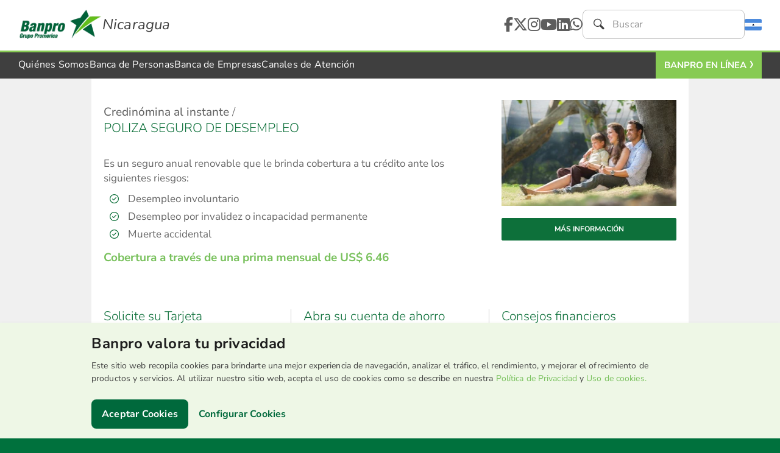

--- FILE ---
content_type: text/html; charset=utf-8
request_url: https://www.banprogrupopromerica.com.ni/banca-de-personas/creditos/credinomina-al-instante/poliza-seguro-de-desempleo/
body_size: 12600
content:

<!DOCTYPE html>








<html lang="es" class="no-js" amp>

<head lang="es">
    <meta http-equiv="Content-Type" content="text/html; charset=UTF-8">
    <meta name="viewport" content="width=device-width,initial-scale=1.0,maximum-scale=1.0,user-scalable=0">
    <meta name="apple-mobile-web-app-capable" content="yes">
    <meta name="mobile-web-app-capable" content="yes">
    <meta name="apple-mobile-web-app-status-bar-style" content="black-translucent">
    <meta http-equiv="X-UA-Compatible" content="IE=edge,chrome=1">
    <meta name="description" content="Banpro Grupo Promerica" />
    <meta name="author" content="Banpro Nicaragua" />
    <meta name="google-site-verification" content="">
    <meta name="SKYPE_TOOLBAR" content="SKYPE_TOOLBAR_PARSER_COMPATIBLE" />
    <meta property="og:site_name" content="Banpro Grupo Promerica" />
    <meta name="keywords" content="Promerica,Banpro Nicaragua,Nicaragua,Grupo Promerica" />
    <meta property="og:type" content="website" />
    <meta property="og:title" />
    <meta property="og:url" content="https://www.banprogrupopromerica.com.ni/banca-de-personas/creditos/credinomina-al-instante/poliza-seguro-de-desempleo/" />
    <meta property="og:description" content="Banpro Grupo Promerica" />
    <meta property="og:image" content="/media/368332/banpro-grupo-promerica.png?format=webp" />

    <title>Banpro - Grupo Promerica | Nicaragua</title>
    <link rel="icon" type="image/png" href="/assets/img/favicon.png" />
    <link rel="canonical" href="https://www.banprogrupopromerica.com.ni/banca-de-personas/creditos/credinomina-al-instante/poliza-seguro-de-desempleo/" />


    


    <link href="/DependencyHandler.axd?s=[base64]&amp;t=Css&amp;cdv=361415361" type="text/css" rel="stylesheet"/><link href="/assets/plugins/GDS/css/Layout/FooterAntiguo.min.css?v=2" type="text/css" rel="stylesheet"/><link href="/DependencyHandler.axd?s=[base64]&amp;t=Css&amp;cdv=361415361" type="text/css" rel="stylesheet"/>

    <script src='https://www.google.com/recaptcha/api.js?hl=es-419' async defer></script>

    
    
<script src='https://www.google.com/recaptcha/api.js?hl=es-419' async defer></script>

    
<script>(function(w,d,s,l,i){w[l]=w[l]||[];w[l].push({'gtm.start':
new Date().getTime(),event:'gtm.js'});var f=d.getElementsByTagName(s)[0],
j=d.createElement(s),dl=l!='dataLayer'?'&l='+l:'';j.async=true;j.src=
'https://www.googletagmanager.com/gtm.js?id='+i+dl;f.parentNode.insertBefore(j,f);
})(window,document,'script','dataLayer','GTM-WR9T9BX');</script>

    
</head>
<body class="">
    
    <noscript>
        <iframe src="https://www.googletagmanager.com/ns.html?id=GTM-WR9T9BX"
                height="0" width="0" style="display:none;visibility:hidden"></iframe>
    </noscript>
    
    

    
    <div class="GDS">
        <h1 style="display:none">Nicaragua</h1>
        

<header class="HeaderAntiguo">
    <div class="topHeader">
        <div class="containerGDS">
            <div class="contenidoHeader">
                <a rel="noopener noreferrer" class="logo" href="/">
                    <img src="/media/368332/banpro-grupo-promerica.png?format=webp" alt="banpro-grupo-promerica" />
                    <span>Nicaragua</span>
                </a>
                <div class="opionesHeader">
                    <nav class="navSocial">
                        <ul class="lstNavSocial">
                                <li class="navSocialItem">
                                    <a rel="noopener noreferrer" class="redSocial" href="https://www.facebook.com/banpronicaragua" target="_blank">
                                        <i class="fa-brands fa-facebook-f"></i>
                                    </a>
                                </li>
                                                            <li class="navSocialItem">
                                    <a rel="noopener noreferrer" class="redSocial" href="https://twitter.com/banpronicaragua" target="_blank">
                                        <i class="fa-brands fa-x-twitter"></i>
                                    </a>
                                </li>
                                                            <li class="navSocialItem">
                                    <a rel="noopener noreferrer" class="redSocial" href="https://www.instagram.com/banpronicaragua/" target="_blank">
                                        <i class="fa-brands fa-instagram"></i>
                                    </a>
                                </li>
                                                            <li class="navSocialItem">
                                    <a rel="noopener noreferrer" class="redSocial" href="https://www.youtube.com/user/BanproNicaragua" target="_blank">
                                        <i class="fa-brands fa-youtube"></i>
                                    </a>
                                </li>
                                                            <li class="navSocialItem">
                                    <a rel="noopener noreferrer" class="redSocial" href="https://www.linkedin.com/company/banpro-nicaragua" target="_blank">
                                        <i class="fa-brands fa-linkedin"></i>
                                    </a>
                                </li>
                                                            <li class="navSocialItem">
                                    <a rel="noopener noreferrer" class="redSocial" href="https://api.whatsapp.com/send?phone=https://api.whatsapp.com/send?phone=50522559595&amp;text=Hola" target="_blank">
                                        <i class="fa-brands fa-whatsapp"></i>
                                    </a>
                                </li>
                        </ul>
                    </nav>
                    <form id="frmSearch" name="frmSearch" action="/busqueda/resultados/" method="post">
                        <input name="__RequestVerificationToken" type="hidden" value="l551lueRHnZoFCZmC5z5_DiTTyDY4dG8XepTUl2WPr1sf8qLRrHiCHZL-t3z9lVmBf5JvRVW99xuXrZk3bTAy0lGYSaMfcHl90Q1JJLP1YI1" />
                        <div class="form-container-gds">
                            <div class="input-container-gds">
                                <span class="GDS-icon simple-buscar iconoBusqueda"></span>
                                <input name="txtSearch" type="search" class="form-control-gds inputBusqueda" required placeholder="Buscar" />
                            </div>
                        </div>
                    </form>
                    <img class="flags nicaragua" />
                </div>
                <button class="btnMenu Button-Tertiary icono" onclick="abrirMenuMovil();">
                    <span class="GDS-icon simple-hamburguesa" id="iconoBtnMenuHambuerguesa"></span>
                </button>
            </div>
        </div>
    </div>
    <nav class="navHeader">
        <div class="containerGDS">
            <div class="menuContainer">
                <ul class="listItemsMenu">
                            <li class="itemMenu ">
                                <a>Qui&#233;nes Somos</a>
                                <ul class="subMenuItem">
                                            <li class="itemSubMenuItem ">
                                                <a rel="noopener noreferrer" class="enlaceItemSubMenu" href="/quienes-somos/nuestra-empresa/">Nuestra Empresa</a>
                                            </li>
                                            <li class="itemSubMenuItem ">
                                                <a rel="noopener noreferrer" class="enlaceItemSubMenu" href="/quienes-somos/mision-vision-y-nuestros-valores/">Misi&#243;n, Visi&#243;n y Valores</a>
                                            </li>
                                            <li class="itemSubMenuItem ">
                                                <a rel="noopener noreferrer" class="enlaceItemSubMenu" href="/quienes-somos/junta-directiva-y-principales-ejecutivos/">Junta Directiva y Principales Ejecutivos</a>
                                            </li>
                                            <li class="itemSubMenuItem ">
                                                <a rel="noopener noreferrer" class="enlaceItemSubMenu" href="/quienes-somos/informacion-institucional-y-financiera/">Informaci&#243;n Institucional y Financiera</a>
                                            </li>
                                            <li class="itemSubMenuItem ">
                                                <a rel="noopener noreferrer" class="enlaceItemSubMenu" href="/quienes-somos/publicaciones-institucionales/">Publicaciones Institucionales</a>
                                            </li>
                                            <li class="itemSubMenuItem ">
                                                <a rel="noopener noreferrer" class="enlaceItemSubMenu" href="/quienes-somos/banpro-tv/">Banpro TV</a>
                                            </li>
                                            <li class="itemSubMenuItem ">
                                                <a rel="noopener noreferrer" class="enlaceItemSubMenu" href="/quienes-somos/sostenibilidad/">Sostenibilidad</a>
                                            </li>
                                            <li class="itemSubMenuItem ">
                                                <a rel="noopener noreferrer" class="enlaceItemSubMenu" href="/quienes-somos/trabaja-con-nosotros/">Trabaja con nosotros</a>
                                            </li>
                                            <li class="itemSubMenuItem ">
                                                <a rel="noopener noreferrer" class="enlaceItemSubMenu" href="https://www.banprogrupopromerica.com.ni/noticias">Noticias</a>
                                            </li>
                                            <li class="itemSubMenuItem ">
                                                <a rel="noopener noreferrer" class="enlaceItemSubMenu" href="/quienes-somos/anuncios-regulatorios/">Anuncios Regulatorios</a>
                                            </li>
                                </ul>
                            </li>
                            <li class="itemMenu ">
                                <a>Banca de Personas</a>
                                <ul class="subMenuItem">
                                            <li class="itemSubMenuItem ">
                                                <a rel="noopener noreferrer" class="enlaceItemSubMenu" href="/banca-de-personas/cuentas/">Cuentas</a>
                                            </li>
                                            <li class="itemSubMenuItem ">
                                                <a rel="noopener noreferrer" class="enlaceItemSubMenu" href="/banca-de-personas/creditos/">Cr&#233;ditos</a>
                                            </li>
                                            <li class="itemSubMenuItem ">
                                                <a rel="noopener noreferrer" class="enlaceItemSubMenu" href="/banca-de-personas/tarjetas-de-credito/">Tarjetas de cr&#233;dito</a>
                                            </li>
                                            <li class="itemSubMenuItem ">
                                                <a rel="noopener noreferrer" class="enlaceItemSubMenu" href="/banca-de-personas/tarjetas-de-debito/">Tarjetas de d&#233;bito</a>
                                            </li>
                                            <li class="itemSubMenuItem ">
                                                <a rel="noopener noreferrer" class="enlaceItemSubMenu" href="/banca-de-personas/seguros/">Seguros</a>
                                            </li>
                                            <li class="itemSubMenuItem ">
                                                <a rel="noopener noreferrer" class="enlaceItemSubMenu" href="/banca-de-personas/transferencias/">Transferencias</a>
                                            </li>
                                            <li class="itemSubMenuItem ">
                                                <a rel="noopener noreferrer" class="enlaceItemSubMenu" href="/banca-de-personas/servicios-adicionales/">Servicios Adicionales</a>
                                            </li>
                                            <li class="itemSubMenuItem ">
                                                <a rel="noopener noreferrer" class="enlaceItemSubMenu" href="/banca-de-personas/promociones/">Promociones</a>
                                            </li>
                                            <li class="itemSubMenuItem ">
                                                <a rel="noopener noreferrer" class="enlaceItemSubMenu" href="/banca-de-personas/pagos-digitales/">Pagos Digitales</a>
                                            </li>
                                            <li class="itemSubMenuItem ">
                                                <a rel="noopener noreferrer" class="enlaceItemSubMenu" href="/banca-de-personas/e-commerce/">E-commerce</a>
                                            </li>
                                            <li class="itemSubMenuItem ">
                                                <a rel="noopener noreferrer" class="enlaceItemSubMenu" href="/banca-de-personas/tarifarios/">Tarifarios</a>
                                            </li>
                                            <li class="itemSubMenuItem ">
                                                <a rel="noopener noreferrer" class="enlaceItemSubMenu" href="/banca-de-personas/programa-de-lealtad/">Programa de Lealtad</a>
                                            </li>
                                            <li class="itemSubMenuItem ">
                                                <a rel="noopener noreferrer" class="enlaceItemSubMenu" href="/banca-de-personas/servicios-banpro/">Servicios Banpro</a>
                                            </li>
                                            <li class="itemSubMenuItem ">
                                                <a rel="noopener noreferrer" class="enlaceItemSubMenu" href="https://bienesenventa.banpro.com.ni/">Bienes en venta</a>
                                            </li>
                                            <li class="itemSubMenuItem ">
                                                <a rel="noopener noreferrer" class="enlaceItemSubMenu" href="/banca-de-personas/programa-de-emision-de-bonos-banpro/">Bonos Banpro</a>
                                            </li>
                                            <li class="itemSubMenuItem ">
                                                <a rel="noopener noreferrer" class="enlaceItemSubMenu" href="https://www.clubpromerica.com/Nicaragua">Club Promerica</a>
                                            </li>
                                            <li class="itemSubMenuItem ">
                                                <a rel="noopener noreferrer" class="enlaceItemSubMenu" href="/morosos-o-en-cobro-judicial/">Deudores Morosos o en Cobro Judicial</a>
                                            </li>
                                            <li class="itemSubMenuItem ">
                                                <a rel="noopener noreferrer" class="enlaceItemSubMenu" href="/banca-de-personas/cuenta-iban/">Cuenta IBAN</a>
                                            </li>
                                </ul>
                            </li>
                            <li class="itemMenu ">
                                <a>Banca de Empresas</a>
                                <ul class="subMenuItem">
                                            <li class="itemSubMenuItem ">
                                                <a rel="noopener noreferrer" class="enlaceItemSubMenu" href="/banca-de-empresas/cuentas/">Cuentas</a>
                                            </li>
                                            <li class="itemSubMenuItem ">
                                                <a rel="noopener noreferrer" class="enlaceItemSubMenu" href="/banca-de-empresas/financiamiento/">Financiamiento</a>
                                            </li>
                                            <li class="itemSubMenuItem ">
                                                <a rel="noopener noreferrer" class="enlaceItemSubMenu" href="/banca-de-empresas/tarjetas-empresariales/">Tarjetas Empresariales</a>
                                            </li>
                                            <li class="itemSubMenuItem ">
                                                <a rel="noopener noreferrer" class="enlaceItemSubMenu" href="/banca-de-empresas/transferencias/">Transferencias</a>
                                            </li>
                                            <li class="itemSubMenuItem ">
                                                <a rel="noopener noreferrer" class="enlaceItemSubMenu" href="/banca-de-empresas/comercio-internacional/">Comercio Internacional</a>
                                            </li>
                                            <li class="itemSubMenuItem ">
                                                <a rel="noopener noreferrer" class="enlaceItemSubMenu" href="/banca-de-empresas/administracion-de-fideicomisos/">Fideicomisos</a>
                                            </li>
                                            <li class="itemSubMenuItem ">
                                                <a rel="noopener noreferrer" class="enlaceItemSubMenu" href="/banca-de-empresas/servicios-empresariales/">Servicios Empresariales</a>
                                            </li>
                                            <li class="itemSubMenuItem ">
                                                <a rel="noopener noreferrer" class="enlaceItemSubMenu" href="/banca-de-personas/tarifarios/">Tarifario de tasas, comisiones y gastos</a>
                                            </li>
                                            <li class="itemSubMenuItem ">
                                                <a rel="noopener noreferrer" class="enlaceItemSubMenu" href="/banca-de-empresas/comercios-afiliados/">Comercios Afiliados</a>
                                            </li>
                                            <li class="itemSubMenuItem ">
                                                <a rel="noopener noreferrer" class="enlaceItemSubMenu" href="/banca-de-personas/programa-de-emision-de-bonos-banpro/">Bonos Banpro</a>
                                            </li>
                                            <li class="itemSubMenuItem ">
                                                <a rel="noopener noreferrer" class="enlaceItemSubMenu" href="/banca-de-empresas/promerica-pay/">Promerica Pay</a>
                                            </li>
                                            <li class="itemSubMenuItem ">
                                                <a rel="noopener noreferrer" class="enlaceItemSubMenu" href="/banca-de-empresas/mejores-empresas-centroamericanas/">Mejores Empresas Centroamericanas</a>
                                            </li>
                                            <li class="itemSubMenuItem ">
                                                <a rel="noopener noreferrer" class="enlaceItemSubMenu" href="/morosos-o-en-cobro-judicial/">Deudores Morosos o en Cobro Judicial</a>
                                            </li>
                                            <li class="itemSubMenuItem ">
                                                <a rel="noopener noreferrer" class="enlaceItemSubMenu" href="/banca-de-empresas/cuenta-iban/">Cuenta IBAN</a>
                                            </li>
                                </ul>
                            </li>
                            <li class="itemMenu ">
                                <a>Canales de Atenci&#243;n</a>
                                <ul class="subMenuItem">
                                            <li class="itemSubMenuItem ">
                                                <a rel="noopener noreferrer" class="enlaceItemSubMenu" href="/canales-de-atencion/banca-digital/">Banca Digital Personas</a>
                                            </li>
                                            <li class="itemSubMenuItem ">
                                                <a rel="noopener noreferrer" class="enlaceItemSubMenu" href="/canales-de-atencion/chatbot/">Chatbot Stela</a>
                                            </li>
                                            <li class="itemSubMenuItem ">
                                                <a rel="noopener noreferrer" class="enlaceItemSubMenu" href="/canales-de-atencion/agente-banpro/">Agentes Banpro</a>
                                            </li>
                                            <li class="itemSubMenuItem ">
                                                <a rel="noopener noreferrer" class="enlaceItemSubMenu" href="/canales-de-atencion/billetera-movil/">Billetera M&#243;vil</a>
                                            </li>
                                            <li class="itemSubMenuItem ">
                                                <a rel="noopener noreferrer" class="enlaceItemSubMenu" href="/canales-de-atencion/cajeros-automaticos/">Cajeros Autom&#225;ticos</a>
                                            </li>
                                            <li class="itemSubMenuItem ">
                                                <a rel="noopener noreferrer" class="enlaceItemSubMenu" href="/canales-de-atencion/banpro-en-linea/">Banpro en L&#237;nea</a>
                                            </li>
                                            <li class="itemSubMenuItem ">
                                                <a rel="noopener noreferrer" class="enlaceItemSubMenu" href="/canales-de-atencion/telepagos-1-800-1530/">Telepagos 1-800 1530</a>
                                            </li>
                                            <li class="itemSubMenuItem ">
                                                <a rel="noopener noreferrer" class="enlaceItemSubMenu" href="/canales-de-atencion/sucursal-telefonica/">Sucursal Telef&#243;nica</a>
                                            </li>
                                            <li class="itemSubMenuItem ">
                                                <a rel="noopener noreferrer" class="enlaceItemSubMenu" href="/canales-de-atencion/sucursales-banpro/">Sucursales Banpro</a>
                                            </li>
                                            <li class="itemSubMenuItem ">
                                                <a rel="noopener noreferrer" class="enlaceItemSubMenu" href="/canales-de-atencion/kioskos-electronicos/">Kioskos Electr&#243;nicos</a>
                                            </li>
                                </ul>
                            </li>
                </ul>
                                <a rel="noopener noreferrer" id="enlinea_btn" href="https://www.banpro.com.ni/banproenlinea/loginNIC.asp?SourcePage=" target="target">Banpro en línea</a>
            </div>
        </div>
    </nav>
</header>
    </div>
    

    <main>
        


    <div class="container">


<div class="content">


    <div class="row">

<div class="col-md-8 col-sm-12">




    <header style="">
        <hgroup>
            <h1>Credin&#243;mina al instante</h1>
            <h2>Poliza Seguro de Desempleo</h2>
        </hgroup>
    </header>



<style>
    ol {
        padding-left: 40px;
    }
</style>

    <div class="row">
        <div class="col-sm-12">
<p>Es un seguro anual renovable que le brinda cobertura a tu crédito ante los siguientes riesgos:</p>
<ul>
<li>Desempleo involuntario</li>
<li>Desempleo por invalidez o incapacidad permanente</li>
<li>Muerte accidental</li>
</ul>
<h4>Cobertura a través de una prima mensual de US$ 6.46</h4>                <nav class="hiperlink">

                </nav>
        </div>
    </div>
</div>


<div class="col-md-4 col-12">


<aside>




    <img src="/media/890455/poliza-seguro-desempleo.jpg?format=webp" alt="poliza-seguro-desempleo">
            <a rel="noopener noreferrer" class="btn btn-default" href="/banca-de-personas/creditos/credinomina-al-instante/en-caso-de-reclamos/">M&#193;S INFORMACI&#211;N</a>

</aside></div>
    </div>



    <div class="row">


    <section class="first_section seccionPEQL">

            <div class="col-md-4 col-sm-12 contenidoPEQL ">
                <a rel="noopener noreferrer" href="/banca-de-personas/tarjetas/formulario-solicitud-tarjeta-de-credito/"><h2>Solicite su Tarjeta</h2></a>
                <a rel="noopener noreferrer" href="/banca-de-personas/tarjetas/formulario-solicitud-tarjeta-de-credito/" class="first_section_img">
                    <img data-src="/media/368368/bines-tc-286x174.jpg" class="lazyload" alt="bines-tc-286x174">
                </a>
                <a rel="noopener noreferrer" href="/banca-de-personas/tarjetas/formulario-solicitud-tarjeta-de-credito/"><p><p>Descubra la tarjeta de crédito que se ajusta a sus necesidades.</p></p></a>
            </div>
            <div class="col-md-4 col-sm-12 contenidoPEQL odd">
                <a rel="noopener noreferrer" href="/banca-de-personas/cuentas/"><h2>Abra su cuenta de ahorro</h2></a>
                <a rel="noopener noreferrer" href="/banca-de-personas/cuentas/" class="first_section_img">
                    <img data-src="/media/368359/ahorro-286x174.png" class="lazyload" alt="ahorro-286x174">
                </a>
                <a rel="noopener noreferrer" href="/banca-de-personas/cuentas/"><p><p>Seleccione el plan de ahorro de acuerdo a sus necesidades.</p></p></a>
            </div>
            <div class="col-md-4 col-sm-12 contenidoPEQL ">
                <a rel="noopener noreferrer" href="/banca-de-personas/consejos-financieros/"><h2>Consejos financieros</h2></a>
                <a rel="noopener noreferrer" href="/banca-de-personas/consejos-financieros/" class="first_section_img">
                    <img data-src="/media/279619/consejos_sinfondo_shutterstock_124505092.png" class="lazyload" alt="consejos sinfondo shutterstock 124505092">
                </a>
                <a rel="noopener noreferrer" href="/banca-de-personas/consejos-financieros/"><p><p>Conozca los consejos financieros que Banpro tiene para usted.</p></p></a>
            </div>
    </section>
    </div>

</div>    </div>

    </main>
    

    
    

    <style>
        @media (min-width: 768px) {
            .modal-dialog {
                width: 500px;
                margin: 30px auto;
            }
        }

        .h1HomePage::after {
            content: none !important;
        }

        #logo_promerica span {
            padding-top: 15px !important;
        }
    </style>
        <link rel="stylesheet" href="/assets/plugins/GDS/css/Components/Spacer.min.css">
    <link rel="stylesheet" href="/assets/plugins/GDS/css/Modules/AvisoLegal.min.css">


    <section class="GDS excluirGDS">
        <div class="Cookies" id="modalCookies" style="z-index:10;">
            <div class="containerGDS excluirGDS">
                <div class="contenidoCookies">
                    <p class="titulo">Banpro valora tu privacidad</p>
                    <div class="informacionCookies">
                        <p>Este sitio web recopila cookies para brindarte una mejor experiencia de navegación, analizar el tráfico, el rendimiento, y mejorar el ofrecimiento de productos y servicios. Al utilizar nuestro sitio web, acepta el uso de cookies como se describe en nuestra <a href="/banpro-grupo-promerica/politica-de-privacidad/" title="Politica de privacidad">Política de Privacidad</a> y <a href="/banpro-grupo-promerica/uso-de-cookies/" title="Uso de cookies">Uso de cookies.</a></p>
                    </div>
                    <div class="accionesCookies">
                        <button class="Button-Primary btn_AceptaCookies" onclick="aceptarCookies();">
                            <p>Aceptar Cookies</p>
                        </button>
                        <button class="Button-Tertiary" onclick="mostrarConfiguracionesCookies();">
                            <p>Configurar Cookies</p>
                        </button>
                    </div>
                </div>
            </div>
        </div>
        <div class="AsideCookies Overlay excluirGDS" id="AsideCookies">
            <div class="contenidoAside Drawner excluirGDS">
                <div class="headerDrawner excluirGDS">
                    <button class="btnCerrarDrawnner" onclick="cerrarConfiguracionesCookies();">
                        <span class="GDS-icon simple-cerrar"></span>
                    </button>
                    <p class="tituloDrawner">Configurar Cookies</p>
                    <div class="Spacer"></div>
                </div>
                <div class="bodyDrawner excluirGDS">
                    <p class="infoCookie BodyXSTextosAvisoLegal">Banpro Grupo Promerica</p>
                    <div class="cookieContainer">
                        <div class="toggleCookie">
                            <p>Cookies esenciales</p>
                            <label class="Toggle">
                                <input type="checkbox" checked="" disabled="" data-cookie="cookiesesenciales">
                                <span class="sliderToggle round"></span>
                            </label>
                        </div>
                        <p class="informacionToggle BodyXSTextosAvisoLegal">Las cookies esenciales garantizan el funcionamiento básico del sitio web, permitiendo funciones clave como la navegación y el acceso a áreas seguras.</p>
                    </div>
                    <div class="Spacer"></div>
                    <div class="cookieContainer">
                        <div class="toggleCookie">
                            <p>Cookies de comportamiento</p>
                            <label class="Toggle">
                                <input type="checkbox" data-cookie="cookiesdecomportamiento">
                                <span class="sliderToggle round"></span>
                            </label>
                        </div>
                        <p class="informacionToggle BodyXSTextosAvisoLegal">Las cookies de comportamiento rastrean y registran las acciones de los usuarios en un sitio web, como sus preferencias, intereses y patrones de navegación.</p>
                    </div>
                    <div class="Spacer"></div>
                    <div class="cookieContainer">
                        <div class="toggleCookie">
                            <p>Cookies analíticas</p>
                            <label class="Toggle">
                                <input type="checkbox" data-cookie="cookiesanaliticas">
                                <span class="sliderToggle round"></span>
                            </label>
                        </div>
                        <p class="informacionToggle BodyXSTextosAvisoLegal">Estas cookies permiten analizar datos como las páginas visitadas, el tiempo de permanencia en el sitio y la navegación general.</p>
                    </div>
                    <button onclick="aceptarCookies(true);" class="Button-Primary BtnGuardarPreferencias btn_AceptaCookies">Guardar preferencias</button>
                </div>
            </div>
        </div>
    </section>

    
    


<footer id="footer_main">
    <section>
        <div class="container">

            <div id="centro_consultas" style="background-image: url(/media/beippsmc/atencion_cliente_ni.png?format=webp)" class="lazyload">
                <p>
                    <small>Sucursal Telef&#243;nica</small>
                    2255-9595
                </p>
                

<!--CSS Redes Sociales -->
<link rel="stylesheet" href="/assets/css/vendor/fontawesome-free-6.5.1/css/all.min.css">
<link rel="stylesheet" href="/assets/css/vendor/fontawesome-free/css/all.min.css">
<!--FIN CSS Redes Sociales-->
<style>
    #centro_consultas p a {
        text-decoration: none;
    }
 
    #footer_main .nav_social {
        display: flex;
        gap: 10px;
    }
 
        #footer_main .nav_social a {
            display: flex;
            justify-content: center;
            align-items: center;
            color: #006336;
            background-color: #063;
            width: 45px !important;
            height: 45px !important;
            -webkit-border-radius: 50%;
            -moz-border-radius: 50%;
            border-radius: 50%;
            padding: 0.5em;
        }
 
            #footer_main .nav_social a:hover {
                opacity: .8;
            }
 
        #footer_main .nav_social i {
            font-size: 1.55em !important;
        }
 
    .float-right .nav_social a {
        color: #666;
        font-size: 24px;
    }
 
 
        .float-right .nav_social a:hover {
            opacity: .8;
        }
 
    #footer_main .nav_social i {
        font-size: 1.55em;
        -webkit-transition: opacity .3s ease-out .1s;
        -moz-transition: opacity .3s ease-out .1s;
        -o-transition: opacity .3s ease-out .1s;
        transition: opacity .3s ease-out .1s;
        color: #ffffff;
    }
 
    @media (max-width: 530px) {
        #footer_main section .container {
            height: auto;
        }
    }
 
    @media screen and (max-width: 476px) {
        #footer_main .nav_social {
            gap: 5px;
            justify-content: center;
            margin-top: 10px;
        }
 
            #footer_main .nav_social a {
                width: 40px !important;
                height: 40px !important;
            }
 
            #footer_main .nav_social i {
                font-size: 1.25em !important;
            }
    }
 
    @media screen and (max-width: 422px) {
        #footer_main .nav_social a {
            width: 30px !important;
            height: 30px !important;
            padding: 0.4em;
        }
    }
 
    @media screen and (max-width: 312px) {
        #footer_main .nav_social i {
            width: 30px !important;
            height: 30px !important;
            font-size: 1em !important;
            padding: 0.4em;
        }
    }
</style>
<nav class="nav_social">

 
<a href="https://www.facebook.com/banpronicaragua" target="_blank"><i class="fab fa-facebook-f"></i></a>
 
<a href="https://twitter.com/banpronicaragua" target="_blank"><i class="fa-brands fa-x-twitter"></i></a>
 
<a href="https://www.instagram.com/banpronicaragua/" target="_blank"><i class="fab fa-instagram p-top p-right"></i></a>
 
<a href="https://www.youtube.com/user/BanproNicaragua" target="_blank"><i class="fab fa-youtube p-top p-left"></i></a>
 
<a href="https://www.linkedin.com/company/banpro-nicaragua" target="_blank"><i class="fab fa-linkedin "></i></a>
 
<a href="https://api.whatsapp.com/send?phone=https://api.whatsapp.com/send?phone=50522559595&amp;text=Hola" target="_blank"><i class="fab fa-whatsapp p-top"></i></a>
 
</nav>
            </div>
        </div>
    </section>
    <footer>
        <nav class="container">
            <span>&#169;2025 Banpro Grupo Promerica </span>
                        <span> | </span>
                        <a rel="noopener noreferrer" href="/banpro-grupo-promerica/terminos-y-condiciones-de-uso/">T&#233;rminos y Condiciones de uso</a>
                        <span> | </span>
                        <a rel="noopener noreferrer" href="/banpro-grupo-promerica/recomendaciones-de-seguridad/">Recomendaciones de Seguridad</a>
                        <span> | </span>
                        <a rel="noopener noreferrer" href="/banpro-grupo-promerica/servicio-al-cliente/">Servicio al Cliente</a>
                        <span> | </span>
                        <a rel="noopener noreferrer" href="/banpro-grupo-promerica/politica-de-privacidad/">Pol&#237;tica de Privacidad</a>

        </nav>
    </footer>
</footer>


<span id="nodo" style="display:none">Nodo VM: vmbl1</span>    


    <script src="/DependencyHandler.axd?s=[base64]&amp;t=Javascript&amp;cdv=361415361" type="text/javascript"></script>

    <script type="text/javascript">
        $(document).ready(function () {
            var cookieValue = Cookies.get("uc");
            var userInput = $('#userTxt');
            var chkInput = $('#chkRemember');

            if (typeof cookieValue != 'undefined') {
                userInput.val(cookieValue);
            }

            //$('#btnIngresar').click(function (e) {
            //    e.preventDefault();
            //    Banproenlinea(userInput.val());
            //});

            var isPathMain = 'false';
            var isShowPopup = 'true';
            var showPopUpProperty = '';
            if (isShowPopup === 'true') {
                showPopUpProperty = 'false';
            }
            if (isPathMain === 'true') {
                if (showPopUpProperty === 'true') {
                    if (!sessionStorage.getItem("advice")) {
                        $("#popup").modal("show");
                        $('.modal-backdrop.in').css('opacity', '0.4');
                        sessionStorage.setItem("advice", 1);
                    }
                    for (var t = 0; t < document.styleSheets.length; t++) {
                        var ruta = document.styleSheets[t].href === null ? '' : document.styleSheets[t].href;
                        if (ruta.indexOf('FormularioSitio.css') >= 0) {
                            document.styleSheets[t].disabled = true;
                            break;
                        }
                    }
                }
            }
        });
    </script>

   <script type="text/javascript" id="64bb2703-e0c3-49e7-a41d-d4115ea3a62f">
    (function (s, h, ci, si, wi) {
        s = s + Math.random().toString(36).substring(7) + "/login.js?clientId=" + ci + "&websiteId=" + wi;
        window._dmo = {src: s, host: h, sessionId: si, clientId: ci, websiteId: wi};
        var a = document.createElement("script");
        a.type = "text/javascript";
        a.src = s;
        a.async = !0;
        var b = document.getElementsByTagName("script")[0];
        b.parentNode.insertBefore(a, b);
    })('https://place.banpro.com.ni:443/scriptdealer/script/v1/', 'https://place.banpro.com.ni:443',
        '1ecba781-572d-4575-8639-d23487075fe6', null, '2020');
</script>
       <script>
    (function(I,n,f,o,b,i,p){
        I[b]=I[b]||function(){(I[b].q=I[b].q||[]).push(arguments)};
        I[b].t=1*new Date();i=n.createElement(f);i.async=1;i.src=o;
        p=n.getElementsByTagName(f)[0];p.parentNode.insertBefore(i,p)
    })(window,document,'script','https://livechat.infobip.com/widget.js','liveChat');
    
    liveChat('init', '22ae4f32-f2c5-488b-bb80-d6e639943be5');
    </script> 

</body>
</html>

--- FILE ---
content_type: text/css
request_url: https://www.banprogrupopromerica.com.ni/assets/plugins/GDS/css/Layout/FooterAntiguo.min.css?v=2
body_size: 1324
content:
.GDS .FooterGDS .consultas .infoConsulta .tituloConsulta,.GDS .FooterGDS .consultas .infoConsulta .numeroConsulta{font-weight:800;font-size:18px;line-height:22px;letter-spacing:.5px;}.GDS .FooterGDS{position:relative;margin-top:202px;}@media(max-width:767.98px){.GDS .FooterGDS .listadoRedes{display:inline-flex;margin-left:119px;width:calc(100% - 119px);gap:8px;justify-content:flex-start;}}.GDS .FooterGDS .listadoRedes .redSocial{z-index:9;}.GDS .FooterGDS .consultas{position:absolute;display:inline-flex;gap:12px;top:-80px;}.GDS .FooterGDS .consultas .imagenConsultas{width:103px;height:122px;}.GDS .FooterGDS .consultas .infoConsulta{padding-top:16px;}.GDS .FooterGDS .consultas .infoConsulta .tituloConsulta{color:#00693c;margin-bottom:8px;}.GDS .FooterGDS .consultas .infoConsulta .numeroConsulta{color:#69be28;}.GDS .FooterGDS .consultas .infoConsulta .numeroConsulta a{color:#69be28;text-decoration:none;}.GDS .FooterGDS .ContenidoFooterContainer .ContenidoFooter .informacionFooter .enlaceFooter:hover{text-decoration:underline;}@media(max-width:767.98px){.GDS .FooterGDS .ContenidoFooterContainer .ContenidoFooter .informacionFooter .enlaceFooter{display:initial;}.GDS .FooterGDS .ContenidoFooterContainer .ContenidoFooter .informacionFooter .enlaceFooter a{color:#5d5d5d;}}

--- FILE ---
content_type: text/css
request_url: https://www.banprogrupopromerica.com.ni/DependencyHandler.axd?s=L2Fzc2V0cy9wbHVnaW5zL0dEUy9mb250cy9Gb250YXdlc29tZS9jc3MvYWxsLm1pbi5jc3M7L2Fzc2V0cy9wbHVnaW5zL0dEUy9mb250cy9HRFNfSWNvbnMvR0RTX0ljb25zLm1pbi5jc3M7L2Fzc2V0cy9wbHVnaW5zL0dEUy9jc3MvQ29tcG9uZW50cy9Db29raWVzLm1pbi5jc3M7L2Fzc2V0cy9wbHVnaW5zL0dEUy9jc3MvQ29tcG9uZW50cy9EcmF3bmVyLm1pbi5jc3M7L2Fzc2V0cy9wbHVnaW5zL0dEUy9jc3MvQ29tcG9uZW50cy9Ub2dnbGUubWluLmNzczsvYXNzZXRzL3BsdWdpbnMvR0RTL2Nzcy9Db21wb25lbnRzL0JvdG9uZXMubWluLmNzczs&t=Css&cdv=361415361
body_size: 60782
content:

/*!
 * Font Awesome Free 6.5.1 by @fontawesome - https://fontawesome.com
 * License - https://fontawesome.com/license/free (Icons: CC BY 4.0, Fonts: SIL OFL 1.1, Code: MIT License)
 * Copyright 2023 Fonticons, Inc.
 */
.fa{font-family:var(--fa-style-family,"Font Awesome 6 Free");font-weight:var(--fa-style,900)}.fa,.fa-brands,.fa-classic,.fa-regular,.fa-sharp,.fa-solid,.fab,.far,.fas{-moz-osx-font-smoothing:grayscale;-webkit-font-smoothing:antialiased;display:var(--fa-display,inline-block);font-style:normal;font-variant:normal;line-height:1;text-rendering:auto}.fa-classic,.fa-regular,.fa-solid,.far,.fas{font-family:"Font Awesome 6 Free"}.fa-brands,.fab{font-family:"Font Awesome 6 Brands"}.fa-1x{font-size:1em}.fa-2x{font-size:2em}.fa-3x{font-size:3em}.fa-4x{font-size:4em}.fa-5x{font-size:5em}.fa-6x{font-size:6em}.fa-7x{font-size:7em}.fa-8x{font-size:8em}.fa-9x{font-size:9em}.fa-10x{font-size:10em}.fa-2xs{font-size:.625em;line-height:.1em;vertical-align:.225em}.fa-xs{font-size:.75em;line-height:.08333em;vertical-align:.125em}.fa-sm{font-size:.875em;line-height:.07143em;vertical-align:.05357em}.fa-lg{font-size:1.25em;line-height:.05em;vertical-align:-.075em}.fa-xl{font-size:1.5em;line-height:.04167em;vertical-align:-.125em}.fa-2xl{font-size:2em;line-height:.03125em;vertical-align:-.1875em}.fa-fw{text-align:center;width:1.25em}.fa-ul{list-style-type:none;margin-left:var(--fa-li-margin,2.5em);padding-left:0}.fa-ul>li{position:relative}.fa-li{left:calc(var(--fa-li-width, 2em)*-1);position:absolute;text-align:center;width:var(--fa-li-width,2em);line-height:inherit}.fa-border{border-radius:var(--fa-border-radius,.1em);border:var(--fa-border-width,.08em) var(--fa-border-style,solid) var(--fa-border-color,#eee);padding:var(--fa-border-padding,.2em .25em .15em)}.fa-pull-left{float:left;margin-right:var(--fa-pull-margin,.3em)}.fa-pull-right{float:right;margin-left:var(--fa-pull-margin,.3em)}.fa-beat{-webkit-animation-name:fa-beat;animation-name:fa-beat;-webkit-animation-delay:var(--fa-animation-delay,0s);animation-delay:var(--fa-animation-delay,0s);-webkit-animation-direction:var(--fa-animation-direction,normal);animation-direction:var(--fa-animation-direction,normal);-webkit-animation-duration:var(--fa-animation-duration,1s);animation-duration:var(--fa-animation-duration,1s);-webkit-animation-iteration-count:var(--fa-animation-iteration-count,infinite);animation-iteration-count:var(--fa-animation-iteration-count,infinite);-webkit-animation-timing-function:var(--fa-animation-timing,ease-in-out);animation-timing-function:var(--fa-animation-timing,ease-in-out)}.fa-bounce{-webkit-animation-name:fa-bounce;animation-name:fa-bounce;-webkit-animation-delay:var(--fa-animation-delay,0s);animation-delay:var(--fa-animation-delay,0s);-webkit-animation-direction:var(--fa-animation-direction,normal);animation-direction:var(--fa-animation-direction,normal);-webkit-animation-duration:var(--fa-animation-duration,1s);animation-duration:var(--fa-animation-duration,1s);-webkit-animation-iteration-count:var(--fa-animation-iteration-count,infinite);animation-iteration-count:var(--fa-animation-iteration-count,infinite);-webkit-animation-timing-function:var(--fa-animation-timing,cubic-bezier(.28,.84,.42,1));animation-timing-function:var(--fa-animation-timing,cubic-bezier(.28,.84,.42,1))}.fa-fade{-webkit-animation-name:fa-fade;animation-name:fa-fade;-webkit-animation-iteration-count:var(--fa-animation-iteration-count,infinite);animation-iteration-count:var(--fa-animation-iteration-count,infinite);-webkit-animation-timing-function:var(--fa-animation-timing,cubic-bezier(.4,0,.6,1));animation-timing-function:var(--fa-animation-timing,cubic-bezier(.4,0,.6,1))}.fa-beat-fade,.fa-fade{-webkit-animation-delay:var(--fa-animation-delay,0s);animation-delay:var(--fa-animation-delay,0s);-webkit-animation-direction:var(--fa-animation-direction,normal);animation-direction:var(--fa-animation-direction,normal);-webkit-animation-duration:var(--fa-animation-duration,1s);animation-duration:var(--fa-animation-duration,1s)}.fa-beat-fade{-webkit-animation-name:fa-beat-fade;animation-name:fa-beat-fade;-webkit-animation-iteration-count:var(--fa-animation-iteration-count,infinite);animation-iteration-count:var(--fa-animation-iteration-count,infinite);-webkit-animation-timing-function:var(--fa-animation-timing,cubic-bezier(.4,0,.6,1));animation-timing-function:var(--fa-animation-timing,cubic-bezier(.4,0,.6,1))}.fa-flip{-webkit-animation-name:fa-flip;animation-name:fa-flip;-webkit-animation-delay:var(--fa-animation-delay,0s);animation-delay:var(--fa-animation-delay,0s);-webkit-animation-direction:var(--fa-animation-direction,normal);animation-direction:var(--fa-animation-direction,normal);-webkit-animation-duration:var(--fa-animation-duration,1s);animation-duration:var(--fa-animation-duration,1s);-webkit-animation-iteration-count:var(--fa-animation-iteration-count,infinite);animation-iteration-count:var(--fa-animation-iteration-count,infinite);-webkit-animation-timing-function:var(--fa-animation-timing,ease-in-out);animation-timing-function:var(--fa-animation-timing,ease-in-out)}.fa-shake{-webkit-animation-name:fa-shake;animation-name:fa-shake;-webkit-animation-duration:var(--fa-animation-duration,1s);animation-duration:var(--fa-animation-duration,1s);-webkit-animation-iteration-count:var(--fa-animation-iteration-count,infinite);animation-iteration-count:var(--fa-animation-iteration-count,infinite);-webkit-animation-timing-function:var(--fa-animation-timing,linear);animation-timing-function:var(--fa-animation-timing,linear)}.fa-shake,.fa-spin{-webkit-animation-delay:var(--fa-animation-delay,0s);animation-delay:var(--fa-animation-delay,0s);-webkit-animation-direction:var(--fa-animation-direction,normal);animation-direction:var(--fa-animation-direction,normal)}.fa-spin{-webkit-animation-name:fa-spin;animation-name:fa-spin;-webkit-animation-duration:var(--fa-animation-duration,2s);animation-duration:var(--fa-animation-duration,2s);-webkit-animation-iteration-count:var(--fa-animation-iteration-count,infinite);animation-iteration-count:var(--fa-animation-iteration-count,infinite);-webkit-animation-timing-function:var(--fa-animation-timing,linear);animation-timing-function:var(--fa-animation-timing,linear)}.fa-spin-reverse{--fa-animation-direction:reverse}.fa-pulse,.fa-spin-pulse{-webkit-animation-name:fa-spin;animation-name:fa-spin;-webkit-animation-direction:var(--fa-animation-direction,normal);animation-direction:var(--fa-animation-direction,normal);-webkit-animation-duration:var(--fa-animation-duration,1s);animation-duration:var(--fa-animation-duration,1s);-webkit-animation-iteration-count:var(--fa-animation-iteration-count,infinite);animation-iteration-count:var(--fa-animation-iteration-count,infinite);-webkit-animation-timing-function:var(--fa-animation-timing,steps(8));animation-timing-function:var(--fa-animation-timing,steps(8))}@media (prefers-reduced-motion:reduce){.fa-beat,.fa-beat-fade,.fa-bounce,.fa-fade,.fa-flip,.fa-pulse,.fa-shake,.fa-spin,.fa-spin-pulse{-webkit-animation-delay:-1ms;animation-delay:-1ms;-webkit-animation-duration:1ms;animation-duration:1ms;-webkit-animation-iteration-count:1;animation-iteration-count:1;-webkit-transition-delay:0s;transition-delay:0s;-webkit-transition-duration:0s;transition-duration:0s}}@-webkit-keyframes fa-beat{0%,90%{-webkit-transform:scale(1);transform:scale(1)}45%{-webkit-transform:scale(var(--fa-beat-scale,1.25));transform:scale(var(--fa-beat-scale,1.25))}}@keyframes fa-beat{0%,90%{-webkit-transform:scale(1);transform:scale(1)}45%{-webkit-transform:scale(var(--fa-beat-scale,1.25));transform:scale(var(--fa-beat-scale,1.25))}}@-webkit-keyframes fa-bounce{0%{-webkit-transform:scale(1) translateY(0);transform:scale(1) translateY(0)}10%{-webkit-transform:scale(var(--fa-bounce-start-scale-x,1.1),var(--fa-bounce-start-scale-y,.9)) translateY(0);transform:scale(var(--fa-bounce-start-scale-x,1.1),var(--fa-bounce-start-scale-y,.9)) translateY(0)}30%{-webkit-transform:scale(var(--fa-bounce-jump-scale-x,.9),var(--fa-bounce-jump-scale-y,1.1)) translateY(var(--fa-bounce-height,-.5em));transform:scale(var(--fa-bounce-jump-scale-x,.9),var(--fa-bounce-jump-scale-y,1.1)) translateY(var(--fa-bounce-height,-.5em))}50%{-webkit-transform:scale(var(--fa-bounce-land-scale-x,1.05),var(--fa-bounce-land-scale-y,.95)) translateY(0);transform:scale(var(--fa-bounce-land-scale-x,1.05),var(--fa-bounce-land-scale-y,.95)) translateY(0)}57%{-webkit-transform:scale(1) translateY(var(--fa-bounce-rebound,-.125em));transform:scale(1) translateY(var(--fa-bounce-rebound,-.125em))}64%{-webkit-transform:scale(1) translateY(0);transform:scale(1) translateY(0)}to{-webkit-transform:scale(1) translateY(0);transform:scale(1) translateY(0)}}@keyframes fa-bounce{0%{-webkit-transform:scale(1) translateY(0);transform:scale(1) translateY(0)}10%{-webkit-transform:scale(var(--fa-bounce-start-scale-x,1.1),var(--fa-bounce-start-scale-y,.9)) translateY(0);transform:scale(var(--fa-bounce-start-scale-x,1.1),var(--fa-bounce-start-scale-y,.9)) translateY(0)}30%{-webkit-transform:scale(var(--fa-bounce-jump-scale-x,.9),var(--fa-bounce-jump-scale-y,1.1)) translateY(var(--fa-bounce-height,-.5em));transform:scale(var(--fa-bounce-jump-scale-x,.9),var(--fa-bounce-jump-scale-y,1.1)) translateY(var(--fa-bounce-height,-.5em))}50%{-webkit-transform:scale(var(--fa-bounce-land-scale-x,1.05),var(--fa-bounce-land-scale-y,.95)) translateY(0);transform:scale(var(--fa-bounce-land-scale-x,1.05),var(--fa-bounce-land-scale-y,.95)) translateY(0)}57%{-webkit-transform:scale(1) translateY(var(--fa-bounce-rebound,-.125em));transform:scale(1) translateY(var(--fa-bounce-rebound,-.125em))}64%{-webkit-transform:scale(1) translateY(0);transform:scale(1) translateY(0)}to{-webkit-transform:scale(1) translateY(0);transform:scale(1) translateY(0)}}@-webkit-keyframes fa-fade{50%{opacity:var(--fa-fade-opacity,.4)}}@keyframes fa-fade{50%{opacity:var(--fa-fade-opacity,.4)}}@-webkit-keyframes fa-beat-fade{0%,to{opacity:var(--fa-beat-fade-opacity,.4);-webkit-transform:scale(1);transform:scale(1)}50%{opacity:1;-webkit-transform:scale(var(--fa-beat-fade-scale,1.125));transform:scale(var(--fa-beat-fade-scale,1.125))}}@keyframes fa-beat-fade{0%,to{opacity:var(--fa-beat-fade-opacity,.4);-webkit-transform:scale(1);transform:scale(1)}50%{opacity:1;-webkit-transform:scale(var(--fa-beat-fade-scale,1.125));transform:scale(var(--fa-beat-fade-scale,1.125))}}@-webkit-keyframes fa-flip{50%{-webkit-transform:rotate3d(var(--fa-flip-x,0),var(--fa-flip-y,1),var(--fa-flip-z,0),var(--fa-flip-angle,-180deg));transform:rotate3d(var(--fa-flip-x,0),var(--fa-flip-y,1),var(--fa-flip-z,0),var(--fa-flip-angle,-180deg))}}@keyframes fa-flip{50%{-webkit-transform:rotate3d(var(--fa-flip-x,0),var(--fa-flip-y,1),var(--fa-flip-z,0),var(--fa-flip-angle,-180deg));transform:rotate3d(var(--fa-flip-x,0),var(--fa-flip-y,1),var(--fa-flip-z,0),var(--fa-flip-angle,-180deg))}}@-webkit-keyframes fa-shake{0%{-webkit-transform:rotate(-15deg);transform:rotate(-15deg)}4%{-webkit-transform:rotate(15deg);transform:rotate(15deg)}8%,24%{-webkit-transform:rotate(-18deg);transform:rotate(-18deg)}12%,28%{-webkit-transform:rotate(18deg);transform:rotate(18deg)}16%{-webkit-transform:rotate(-22deg);transform:rotate(-22deg)}20%{-webkit-transform:rotate(22deg);transform:rotate(22deg)}32%{-webkit-transform:rotate(-12deg);transform:rotate(-12deg)}36%{-webkit-transform:rotate(12deg);transform:rotate(12deg)}40%,to{-webkit-transform:rotate(0deg);transform:rotate(0deg)}}@keyframes fa-shake{0%{-webkit-transform:rotate(-15deg);transform:rotate(-15deg)}4%{-webkit-transform:rotate(15deg);transform:rotate(15deg)}8%,24%{-webkit-transform:rotate(-18deg);transform:rotate(-18deg)}12%,28%{-webkit-transform:rotate(18deg);transform:rotate(18deg)}16%{-webkit-transform:rotate(-22deg);transform:rotate(-22deg)}20%{-webkit-transform:rotate(22deg);transform:rotate(22deg)}32%{-webkit-transform:rotate(-12deg);transform:rotate(-12deg)}36%{-webkit-transform:rotate(12deg);transform:rotate(12deg)}40%,to{-webkit-transform:rotate(0deg);transform:rotate(0deg)}}@-webkit-keyframes fa-spin{0%{-webkit-transform:rotate(0deg);transform:rotate(0deg)}to{-webkit-transform:rotate(1turn);transform:rotate(1turn)}}@keyframes fa-spin{0%{-webkit-transform:rotate(0deg);transform:rotate(0deg)}to{-webkit-transform:rotate(1turn);transform:rotate(1turn)}}.fa-rotate-90{-webkit-transform:rotate(90deg);transform:rotate(90deg)}.fa-rotate-180{-webkit-transform:rotate(180deg);transform:rotate(180deg)}.fa-rotate-270{-webkit-transform:rotate(270deg);transform:rotate(270deg)}.fa-flip-horizontal{-webkit-transform:scaleX(-1);transform:scaleX(-1)}.fa-flip-vertical{-webkit-transform:scaleY(-1);transform:scaleY(-1)}.fa-flip-both,.fa-flip-horizontal.fa-flip-vertical{-webkit-transform:scale(-1);transform:scale(-1)}.fa-rotate-by{-webkit-transform:rotate(var(--fa-rotate-angle,none));transform:rotate(var(--fa-rotate-angle,none))}.fa-stack{display:inline-block;height:2em;line-height:2em;position:relative;vertical-align:middle;width:2.5em}.fa-stack-1x,.fa-stack-2x{left:0;position:absolute;text-align:center;width:100%;z-index:var(--fa-stack-z-index,auto)}.fa-stack-1x{line-height:inherit}.fa-stack-2x{font-size:2em}.fa-inverse{color:var(--fa-inverse,#fff)}

.fa-0:before{content:"\30"}.fa-1:before{content:"\31"}.fa-2:before{content:"\32"}.fa-3:before{content:"\33"}.fa-4:before{content:"\34"}.fa-5:before{content:"\35"}.fa-6:before{content:"\36"}.fa-7:before{content:"\37"}.fa-8:before{content:"\38"}.fa-9:before{content:"\39"}.fa-fill-drip:before{content:"\f576"}.fa-arrows-to-circle:before{content:"\e4bd"}.fa-chevron-circle-right:before,.fa-circle-chevron-right:before{content:"\f138"}.fa-at:before{content:"\40"}.fa-trash-alt:before,.fa-trash-can:before{content:"\f2ed"}.fa-text-height:before{content:"\f034"}.fa-user-times:before,.fa-user-xmark:before{content:"\f235"}.fa-stethoscope:before{content:"\f0f1"}.fa-comment-alt:before,.fa-message:before{content:"\f27a"}.fa-info:before{content:"\f129"}.fa-compress-alt:before,.fa-down-left-and-up-right-to-center:before{content:"\f422"}.fa-explosion:before{content:"\e4e9"}.fa-file-alt:before,.fa-file-lines:before,.fa-file-text:before{content:"\f15c"}.fa-wave-square:before{content:"\f83e"}.fa-ring:before{content:"\f70b"}.fa-building-un:before{content:"\e4d9"}.fa-dice-three:before{content:"\f527"}.fa-calendar-alt:before,.fa-calendar-days:before{content:"\f073"}.fa-anchor-circle-check:before{content:"\e4aa"}.fa-building-circle-arrow-right:before{content:"\e4d1"}.fa-volleyball-ball:before,.fa-volleyball:before{content:"\f45f"}.fa-arrows-up-to-line:before{content:"\e4c2"}.fa-sort-desc:before,.fa-sort-down:before{content:"\f0dd"}.fa-circle-minus:before,.fa-minus-circle:before{content:"\f056"}.fa-door-open:before{content:"\f52b"}.fa-right-from-bracket:before,.fa-sign-out-alt:before{content:"\f2f5"}.fa-atom:before{content:"\f5d2"}.fa-soap:before{content:"\e06e"}.fa-heart-music-camera-bolt:before,.fa-icons:before{content:"\f86d"}.fa-microphone-alt-slash:before,.fa-microphone-lines-slash:before{content:"\f539"}.fa-bridge-circle-check:before{content:"\e4c9"}.fa-pump-medical:before{content:"\e06a"}.fa-fingerprint:before{content:"\f577"}.fa-hand-point-right:before{content:"\f0a4"}.fa-magnifying-glass-location:before,.fa-search-location:before{content:"\f689"}.fa-forward-step:before,.fa-step-forward:before{content:"\f051"}.fa-face-smile-beam:before,.fa-smile-beam:before{content:"\f5b8"}.fa-flag-checkered:before{content:"\f11e"}.fa-football-ball:before,.fa-football:before{content:"\f44e"}.fa-school-circle-exclamation:before{content:"\e56c"}.fa-crop:before{content:"\f125"}.fa-angle-double-down:before,.fa-angles-down:before{content:"\f103"}.fa-users-rectangle:before{content:"\e594"}.fa-people-roof:before{content:"\e537"}.fa-people-line:before{content:"\e534"}.fa-beer-mug-empty:before,.fa-beer:before{content:"\f0fc"}.fa-diagram-predecessor:before{content:"\e477"}.fa-arrow-up-long:before,.fa-long-arrow-up:before{content:"\f176"}.fa-burn:before,.fa-fire-flame-simple:before{content:"\f46a"}.fa-male:before,.fa-person:before{content:"\f183"}.fa-laptop:before{content:"\f109"}.fa-file-csv:before{content:"\f6dd"}.fa-menorah:before{content:"\f676"}.fa-truck-plane:before{content:"\e58f"}.fa-record-vinyl:before{content:"\f8d9"}.fa-face-grin-stars:before,.fa-grin-stars:before{content:"\f587"}.fa-bong:before{content:"\f55c"}.fa-pastafarianism:before,.fa-spaghetti-monster-flying:before{content:"\f67b"}.fa-arrow-down-up-across-line:before{content:"\e4af"}.fa-spoon:before,.fa-utensil-spoon:before{content:"\f2e5"}.fa-jar-wheat:before{content:"\e517"}.fa-envelopes-bulk:before,.fa-mail-bulk:before{content:"\f674"}.fa-file-circle-exclamation:before{content:"\e4eb"}.fa-circle-h:before,.fa-hospital-symbol:before{content:"\f47e"}.fa-pager:before{content:"\f815"}.fa-address-book:before,.fa-contact-book:before{content:"\f2b9"}.fa-strikethrough:before{content:"\f0cc"}.fa-k:before{content:"\4b"}.fa-landmark-flag:before{content:"\e51c"}.fa-pencil-alt:before,.fa-pencil:before{content:"\f303"}.fa-backward:before{content:"\f04a"}.fa-caret-right:before{content:"\f0da"}.fa-comments:before{content:"\f086"}.fa-file-clipboard:before,.fa-paste:before{content:"\f0ea"}.fa-code-pull-request:before{content:"\e13c"}.fa-clipboard-list:before{content:"\f46d"}.fa-truck-loading:before,.fa-truck-ramp-box:before{content:"\f4de"}.fa-user-check:before{content:"\f4fc"}.fa-vial-virus:before{content:"\e597"}.fa-sheet-plastic:before{content:"\e571"}.fa-blog:before{content:"\f781"}.fa-user-ninja:before{content:"\f504"}.fa-person-arrow-up-from-line:before{content:"\e539"}.fa-scroll-torah:before,.fa-torah:before{content:"\f6a0"}.fa-broom-ball:before,.fa-quidditch-broom-ball:before,.fa-quidditch:before{content:"\f458"}.fa-toggle-off:before{content:"\f204"}.fa-archive:before,.fa-box-archive:before{content:"\f187"}.fa-person-drowning:before{content:"\e545"}.fa-arrow-down-9-1:before,.fa-sort-numeric-desc:before,.fa-sort-numeric-down-alt:before{content:"\f886"}.fa-face-grin-tongue-squint:before,.fa-grin-tongue-squint:before{content:"\f58a"}.fa-spray-can:before{content:"\f5bd"}.fa-truck-monster:before{content:"\f63b"}.fa-w:before{content:"\57"}.fa-earth-africa:before,.fa-globe-africa:before{content:"\f57c"}.fa-rainbow:before{content:"\f75b"}.fa-circle-notch:before{content:"\f1ce"}.fa-tablet-alt:before,.fa-tablet-screen-button:before{content:"\f3fa"}.fa-paw:before{content:"\f1b0"}.fa-cloud:before{content:"\f0c2"}.fa-trowel-bricks:before{content:"\e58a"}.fa-face-flushed:before,.fa-flushed:before{content:"\f579"}.fa-hospital-user:before{content:"\f80d"}.fa-tent-arrow-left-right:before{content:"\e57f"}.fa-gavel:before,.fa-legal:before{content:"\f0e3"}.fa-binoculars:before{content:"\f1e5"}.fa-microphone-slash:before{content:"\f131"}.fa-box-tissue:before{content:"\e05b"}.fa-motorcycle:before{content:"\f21c"}.fa-bell-concierge:before,.fa-concierge-bell:before{content:"\f562"}.fa-pen-ruler:before,.fa-pencil-ruler:before{content:"\f5ae"}.fa-people-arrows-left-right:before,.fa-people-arrows:before{content:"\e068"}.fa-mars-and-venus-burst:before{content:"\e523"}.fa-caret-square-right:before,.fa-square-caret-right:before{content:"\f152"}.fa-cut:before,.fa-scissors:before{content:"\f0c4"}.fa-sun-plant-wilt:before{content:"\e57a"}.fa-toilets-portable:before{content:"\e584"}.fa-hockey-puck:before{content:"\f453"}.fa-table:before{content:"\f0ce"}.fa-magnifying-glass-arrow-right:before{content:"\e521"}.fa-digital-tachograph:before,.fa-tachograph-digital:before{content:"\f566"}.fa-users-slash:before{content:"\e073"}.fa-clover:before{content:"\e139"}.fa-mail-reply:before,.fa-reply:before{content:"\f3e5"}.fa-star-and-crescent:before{content:"\f699"}.fa-house-fire:before{content:"\e50c"}.fa-minus-square:before,.fa-square-minus:before{content:"\f146"}.fa-helicopter:before{content:"\f533"}.fa-compass:before{content:"\f14e"}.fa-caret-square-down:before,.fa-square-caret-down:before{content:"\f150"}.fa-file-circle-question:before{content:"\e4ef"}.fa-laptop-code:before{content:"\f5fc"}.fa-swatchbook:before{content:"\f5c3"}.fa-prescription-bottle:before{content:"\f485"}.fa-bars:before,.fa-navicon:before{content:"\f0c9"}.fa-people-group:before{content:"\e533"}.fa-hourglass-3:before,.fa-hourglass-end:before{content:"\f253"}.fa-heart-broken:before,.fa-heart-crack:before{content:"\f7a9"}.fa-external-link-square-alt:before,.fa-square-up-right:before{content:"\f360"}.fa-face-kiss-beam:before,.fa-kiss-beam:before{content:"\f597"}.fa-film:before{content:"\f008"}.fa-ruler-horizontal:before{content:"\f547"}.fa-people-robbery:before{content:"\e536"}.fa-lightbulb:before{content:"\f0eb"}.fa-caret-left:before{content:"\f0d9"}.fa-circle-exclamation:before,.fa-exclamation-circle:before{content:"\f06a"}.fa-school-circle-xmark:before{content:"\e56d"}.fa-arrow-right-from-bracket:before,.fa-sign-out:before{content:"\f08b"}.fa-chevron-circle-down:before,.fa-circle-chevron-down:before{content:"\f13a"}.fa-unlock-alt:before,.fa-unlock-keyhole:before{content:"\f13e"}.fa-cloud-showers-heavy:before{content:"\f740"}.fa-headphones-alt:before,.fa-headphones-simple:before{content:"\f58f"}.fa-sitemap:before{content:"\f0e8"}.fa-circle-dollar-to-slot:before,.fa-donate:before{content:"\f4b9"}.fa-memory:before{content:"\f538"}.fa-road-spikes:before{content:"\e568"}.fa-fire-burner:before{content:"\e4f1"}.fa-flag:before{content:"\f024"}.fa-hanukiah:before{content:"\f6e6"}.fa-feather:before{content:"\f52d"}.fa-volume-down:before,.fa-volume-low:before{content:"\f027"}.fa-comment-slash:before{content:"\f4b3"}.fa-cloud-sun-rain:before{content:"\f743"}.fa-compress:before{content:"\f066"}.fa-wheat-alt:before,.fa-wheat-awn:before{content:"\e2cd"}.fa-ankh:before{content:"\f644"}.fa-hands-holding-child:before{content:"\e4fa"}.fa-asterisk:before{content:"\2a"}.fa-check-square:before,.fa-square-check:before{content:"\f14a"}.fa-peseta-sign:before{content:"\e221"}.fa-header:before,.fa-heading:before{content:"\f1dc"}.fa-ghost:before{content:"\f6e2"}.fa-list-squares:before,.fa-list:before{content:"\f03a"}.fa-phone-square-alt:before,.fa-square-phone-flip:before{content:"\f87b"}.fa-cart-plus:before{content:"\f217"}.fa-gamepad:before{content:"\f11b"}.fa-circle-dot:before,.fa-dot-circle:before{content:"\f192"}.fa-dizzy:before,.fa-face-dizzy:before{content:"\f567"}.fa-egg:before{content:"\f7fb"}.fa-house-medical-circle-xmark:before{content:"\e513"}.fa-campground:before{content:"\f6bb"}.fa-folder-plus:before{content:"\f65e"}.fa-futbol-ball:before,.fa-futbol:before,.fa-soccer-ball:before{content:"\f1e3"}.fa-paint-brush:before,.fa-paintbrush:before{content:"\f1fc"}.fa-lock:before{content:"\f023"}.fa-gas-pump:before{content:"\f52f"}.fa-hot-tub-person:before,.fa-hot-tub:before{content:"\f593"}.fa-map-location:before,.fa-map-marked:before{content:"\f59f"}.fa-house-flood-water:before{content:"\e50e"}.fa-tree:before{content:"\f1bb"}.fa-bridge-lock:before{content:"\e4cc"}.fa-sack-dollar:before{content:"\f81d"}.fa-edit:before,.fa-pen-to-square:before{content:"\f044"}.fa-car-side:before{content:"\f5e4"}.fa-share-alt:before,.fa-share-nodes:before{content:"\f1e0"}.fa-heart-circle-minus:before{content:"\e4ff"}.fa-hourglass-2:before,.fa-hourglass-half:before{content:"\f252"}.fa-microscope:before{content:"\f610"}.fa-sink:before{content:"\e06d"}.fa-bag-shopping:before,.fa-shopping-bag:before{content:"\f290"}.fa-arrow-down-z-a:before,.fa-sort-alpha-desc:before,.fa-sort-alpha-down-alt:before{content:"\f881"}.fa-mitten:before{content:"\f7b5"}.fa-person-rays:before{content:"\e54d"}.fa-users:before{content:"\f0c0"}.fa-eye-slash:before{content:"\f070"}.fa-flask-vial:before{content:"\e4f3"}.fa-hand-paper:before,.fa-hand:before{content:"\f256"}.fa-om:before{content:"\f679"}.fa-worm:before{content:"\e599"}.fa-house-circle-xmark:before{content:"\e50b"}.fa-plug:before{content:"\f1e6"}.fa-chevron-up:before{content:"\f077"}.fa-hand-spock:before{content:"\f259"}.fa-stopwatch:before{content:"\f2f2"}.fa-face-kiss:before,.fa-kiss:before{content:"\f596"}.fa-bridge-circle-xmark:before{content:"\e4cb"}.fa-face-grin-tongue:before,.fa-grin-tongue:before{content:"\f589"}.fa-chess-bishop:before{content:"\f43a"}.fa-face-grin-wink:before,.fa-grin-wink:before{content:"\f58c"}.fa-deaf:before,.fa-deafness:before,.fa-ear-deaf:before,.fa-hard-of-hearing:before{content:"\f2a4"}.fa-road-circle-check:before{content:"\e564"}.fa-dice-five:before{content:"\f523"}.fa-rss-square:before,.fa-square-rss:before{content:"\f143"}.fa-land-mine-on:before{content:"\e51b"}.fa-i-cursor:before{content:"\f246"}.fa-stamp:before{content:"\f5bf"}.fa-stairs:before{content:"\e289"}.fa-i:before{content:"\49"}.fa-hryvnia-sign:before,.fa-hryvnia:before{content:"\f6f2"}.fa-pills:before{content:"\f484"}.fa-face-grin-wide:before,.fa-grin-alt:before{content:"\f581"}.fa-tooth:before{content:"\f5c9"}.fa-v:before{content:"\56"}.fa-bangladeshi-taka-sign:before{content:"\e2e6"}.fa-bicycle:before{content:"\f206"}.fa-rod-asclepius:before,.fa-rod-snake:before,.fa-staff-aesculapius:before,.fa-staff-snake:before{content:"\e579"}.fa-head-side-cough-slash:before{content:"\e062"}.fa-ambulance:before,.fa-truck-medical:before{content:"\f0f9"}.fa-wheat-awn-circle-exclamation:before{content:"\e598"}.fa-snowman:before{content:"\f7d0"}.fa-mortar-pestle:before{content:"\f5a7"}.fa-road-barrier:before{content:"\e562"}.fa-school:before{content:"\f549"}.fa-igloo:before{content:"\f7ae"}.fa-joint:before{content:"\f595"}.fa-angle-right:before{content:"\f105"}.fa-horse:before{content:"\f6f0"}.fa-q:before{content:"\51"}.fa-g:before{content:"\47"}.fa-notes-medical:before{content:"\f481"}.fa-temperature-2:before,.fa-temperature-half:before,.fa-thermometer-2:before,.fa-thermometer-half:before{content:"\f2c9"}.fa-dong-sign:before{content:"\e169"}.fa-capsules:before{content:"\f46b"}.fa-poo-bolt:before,.fa-poo-storm:before{content:"\f75a"}.fa-face-frown-open:before,.fa-frown-open:before{content:"\f57a"}.fa-hand-point-up:before{content:"\f0a6"}.fa-money-bill:before{content:"\f0d6"}.fa-bookmark:before{content:"\f02e"}.fa-align-justify:before{content:"\f039"}.fa-umbrella-beach:before{content:"\f5ca"}.fa-helmet-un:before{content:"\e503"}.fa-bullseye:before{content:"\f140"}.fa-bacon:before{content:"\f7e5"}.fa-hand-point-down:before{content:"\f0a7"}.fa-arrow-up-from-bracket:before{content:"\e09a"}.fa-folder-blank:before,.fa-folder:before{content:"\f07b"}.fa-file-medical-alt:before,.fa-file-waveform:before{content:"\f478"}.fa-radiation:before{content:"\f7b9"}.fa-chart-simple:before{content:"\e473"}.fa-mars-stroke:before{content:"\f229"}.fa-vial:before{content:"\f492"}.fa-dashboard:before,.fa-gauge-med:before,.fa-gauge:before,.fa-tachometer-alt-average:before{content:"\f624"}.fa-magic-wand-sparkles:before,.fa-wand-magic-sparkles:before{content:"\e2ca"}.fa-e:before{content:"\45"}.fa-pen-alt:before,.fa-pen-clip:before{content:"\f305"}.fa-bridge-circle-exclamation:before{content:"\e4ca"}.fa-user:before{content:"\f007"}.fa-school-circle-check:before{content:"\e56b"}.fa-dumpster:before{content:"\f793"}.fa-shuttle-van:before,.fa-van-shuttle:before{content:"\f5b6"}.fa-building-user:before{content:"\e4da"}.fa-caret-square-left:before,.fa-square-caret-left:before{content:"\f191"}.fa-highlighter:before{content:"\f591"}.fa-key:before{content:"\f084"}.fa-bullhorn:before{content:"\f0a1"}.fa-globe:before{content:"\f0ac"}.fa-synagogue:before{content:"\f69b"}.fa-person-half-dress:before{content:"\e548"}.fa-road-bridge:before{content:"\e563"}.fa-location-arrow:before{content:"\f124"}.fa-c:before{content:"\43"}.fa-tablet-button:before{content:"\f10a"}.fa-building-lock:before{content:"\e4d6"}.fa-pizza-slice:before{content:"\f818"}.fa-money-bill-wave:before{content:"\f53a"}.fa-area-chart:before,.fa-chart-area:before{content:"\f1fe"}.fa-house-flag:before{content:"\e50d"}.fa-person-circle-minus:before{content:"\e540"}.fa-ban:before,.fa-cancel:before{content:"\f05e"}.fa-camera-rotate:before{content:"\e0d8"}.fa-air-freshener:before,.fa-spray-can-sparkles:before{content:"\f5d0"}.fa-star:before{content:"\f005"}.fa-repeat:before{content:"\f363"}.fa-cross:before{content:"\f654"}.fa-box:before{content:"\f466"}.fa-venus-mars:before{content:"\f228"}.fa-arrow-pointer:before,.fa-mouse-pointer:before{content:"\f245"}.fa-expand-arrows-alt:before,.fa-maximize:before{content:"\f31e"}.fa-charging-station:before{content:"\f5e7"}.fa-shapes:before,.fa-triangle-circle-square:before{content:"\f61f"}.fa-random:before,.fa-shuffle:before{content:"\f074"}.fa-person-running:before,.fa-running:before{content:"\f70c"}.fa-mobile-retro:before{content:"\e527"}.fa-grip-lines-vertical:before{content:"\f7a5"}.fa-spider:before{content:"\f717"}.fa-hands-bound:before{content:"\e4f9"}.fa-file-invoice-dollar:before{content:"\f571"}.fa-plane-circle-exclamation:before{content:"\e556"}.fa-x-ray:before{content:"\f497"}.fa-spell-check:before{content:"\f891"}.fa-slash:before{content:"\f715"}.fa-computer-mouse:before,.fa-mouse:before{content:"\f8cc"}.fa-arrow-right-to-bracket:before,.fa-sign-in:before{content:"\f090"}.fa-shop-slash:before,.fa-store-alt-slash:before{content:"\e070"}.fa-server:before{content:"\f233"}.fa-virus-covid-slash:before{content:"\e4a9"}.fa-shop-lock:before{content:"\e4a5"}.fa-hourglass-1:before,.fa-hourglass-start:before{content:"\f251"}.fa-blender-phone:before{content:"\f6b6"}.fa-building-wheat:before{content:"\e4db"}.fa-person-breastfeeding:before{content:"\e53a"}.fa-right-to-bracket:before,.fa-sign-in-alt:before{content:"\f2f6"}.fa-venus:before{content:"\f221"}.fa-passport:before{content:"\f5ab"}.fa-heart-pulse:before,.fa-heartbeat:before{content:"\f21e"}.fa-people-carry-box:before,.fa-people-carry:before{content:"\f4ce"}.fa-temperature-high:before{content:"\f769"}.fa-microchip:before{content:"\f2db"}.fa-crown:before{content:"\f521"}.fa-weight-hanging:before{content:"\f5cd"}.fa-xmarks-lines:before{content:"\e59a"}.fa-file-prescription:before{content:"\f572"}.fa-weight-scale:before,.fa-weight:before{content:"\f496"}.fa-user-friends:before,.fa-user-group:before{content:"\f500"}.fa-arrow-up-a-z:before,.fa-sort-alpha-up:before{content:"\f15e"}.fa-chess-knight:before{content:"\f441"}.fa-face-laugh-squint:before,.fa-laugh-squint:before{content:"\f59b"}.fa-wheelchair:before{content:"\f193"}.fa-arrow-circle-up:before,.fa-circle-arrow-up:before{content:"\f0aa"}.fa-toggle-on:before{content:"\f205"}.fa-person-walking:before,.fa-walking:before{content:"\f554"}.fa-l:before{content:"\4c"}.fa-fire:before{content:"\f06d"}.fa-bed-pulse:before,.fa-procedures:before{content:"\f487"}.fa-shuttle-space:before,.fa-space-shuttle:before{content:"\f197"}.fa-face-laugh:before,.fa-laugh:before{content:"\f599"}.fa-folder-open:before{content:"\f07c"}.fa-heart-circle-plus:before{content:"\e500"}.fa-code-fork:before{content:"\e13b"}.fa-city:before{content:"\f64f"}.fa-microphone-alt:before,.fa-microphone-lines:before{content:"\f3c9"}.fa-pepper-hot:before{content:"\f816"}.fa-unlock:before{content:"\f09c"}.fa-colon-sign:before{content:"\e140"}.fa-headset:before{content:"\f590"}.fa-store-slash:before{content:"\e071"}.fa-road-circle-xmark:before{content:"\e566"}.fa-user-minus:before{content:"\f503"}.fa-mars-stroke-up:before,.fa-mars-stroke-v:before{content:"\f22a"}.fa-champagne-glasses:before,.fa-glass-cheers:before{content:"\f79f"}.fa-clipboard:before{content:"\f328"}.fa-house-circle-exclamation:before{content:"\e50a"}.fa-file-arrow-up:before,.fa-file-upload:before{content:"\f574"}.fa-wifi-3:before,.fa-wifi-strong:before,.fa-wifi:before{content:"\f1eb"}.fa-bath:before,.fa-bathtub:before{content:"\f2cd"}.fa-underline:before{content:"\f0cd"}.fa-user-edit:before,.fa-user-pen:before{content:"\f4ff"}.fa-signature:before{content:"\f5b7"}.fa-stroopwafel:before{content:"\f551"}.fa-bold:before{content:"\f032"}.fa-anchor-lock:before{content:"\e4ad"}.fa-building-ngo:before{content:"\e4d7"}.fa-manat-sign:before{content:"\e1d5"}.fa-not-equal:before{content:"\f53e"}.fa-border-style:before,.fa-border-top-left:before{content:"\f853"}.fa-map-location-dot:before,.fa-map-marked-alt:before{content:"\f5a0"}.fa-jedi:before{content:"\f669"}.fa-poll:before,.fa-square-poll-vertical:before{content:"\f681"}.fa-mug-hot:before{content:"\f7b6"}.fa-battery-car:before,.fa-car-battery:before{content:"\f5df"}.fa-gift:before{content:"\f06b"}.fa-dice-two:before{content:"\f528"}.fa-chess-queen:before{content:"\f445"}.fa-glasses:before{content:"\f530"}.fa-chess-board:before{content:"\f43c"}.fa-building-circle-check:before{content:"\e4d2"}.fa-person-chalkboard:before{content:"\e53d"}.fa-mars-stroke-h:before,.fa-mars-stroke-right:before{content:"\f22b"}.fa-hand-back-fist:before,.fa-hand-rock:before{content:"\f255"}.fa-caret-square-up:before,.fa-square-caret-up:before{content:"\f151"}.fa-cloud-showers-water:before{content:"\e4e4"}.fa-bar-chart:before,.fa-chart-bar:before{content:"\f080"}.fa-hands-bubbles:before,.fa-hands-wash:before{content:"\e05e"}.fa-less-than-equal:before{content:"\f537"}.fa-train:before{content:"\f238"}.fa-eye-low-vision:before,.fa-low-vision:before{content:"\f2a8"}.fa-crow:before{content:"\f520"}.fa-sailboat:before{content:"\e445"}.fa-window-restore:before{content:"\f2d2"}.fa-plus-square:before,.fa-square-plus:before{content:"\f0fe"}.fa-torii-gate:before{content:"\f6a1"}.fa-frog:before{content:"\f52e"}.fa-bucket:before{content:"\e4cf"}.fa-image:before{content:"\f03e"}.fa-microphone:before{content:"\f130"}.fa-cow:before{content:"\f6c8"}.fa-caret-up:before{content:"\f0d8"}.fa-screwdriver:before{content:"\f54a"}.fa-folder-closed:before{content:"\e185"}.fa-house-tsunami:before{content:"\e515"}.fa-square-nfi:before{content:"\e576"}.fa-arrow-up-from-ground-water:before{content:"\e4b5"}.fa-glass-martini-alt:before,.fa-martini-glass:before{content:"\f57b"}.fa-rotate-back:before,.fa-rotate-backward:before,.fa-rotate-left:before,.fa-undo-alt:before{content:"\f2ea"}.fa-columns:before,.fa-table-columns:before{content:"\f0db"}.fa-lemon:before{content:"\f094"}.fa-head-side-mask:before{content:"\e063"}.fa-handshake:before{content:"\f2b5"}.fa-gem:before{content:"\f3a5"}.fa-dolly-box:before,.fa-dolly:before{content:"\f472"}.fa-smoking:before{content:"\f48d"}.fa-compress-arrows-alt:before,.fa-minimize:before{content:"\f78c"}.fa-monument:before{content:"\f5a6"}.fa-snowplow:before{content:"\f7d2"}.fa-angle-double-right:before,.fa-angles-right:before{content:"\f101"}.fa-cannabis:before{content:"\f55f"}.fa-circle-play:before,.fa-play-circle:before{content:"\f144"}.fa-tablets:before{content:"\f490"}.fa-ethernet:before{content:"\f796"}.fa-eur:before,.fa-euro-sign:before,.fa-euro:before{content:"\f153"}.fa-chair:before{content:"\f6c0"}.fa-check-circle:before,.fa-circle-check:before{content:"\f058"}.fa-circle-stop:before,.fa-stop-circle:before{content:"\f28d"}.fa-compass-drafting:before,.fa-drafting-compass:before{content:"\f568"}.fa-plate-wheat:before{content:"\e55a"}.fa-icicles:before{content:"\f7ad"}.fa-person-shelter:before{content:"\e54f"}.fa-neuter:before{content:"\f22c"}.fa-id-badge:before{content:"\f2c1"}.fa-marker:before{content:"\f5a1"}.fa-face-laugh-beam:before,.fa-laugh-beam:before{content:"\f59a"}.fa-helicopter-symbol:before{content:"\e502"}.fa-universal-access:before{content:"\f29a"}.fa-chevron-circle-up:before,.fa-circle-chevron-up:before{content:"\f139"}.fa-lari-sign:before{content:"\e1c8"}.fa-volcano:before{content:"\f770"}.fa-person-walking-dashed-line-arrow-right:before{content:"\e553"}.fa-gbp:before,.fa-pound-sign:before,.fa-sterling-sign:before{content:"\f154"}.fa-viruses:before{content:"\e076"}.fa-square-person-confined:before{content:"\e577"}.fa-user-tie:before{content:"\f508"}.fa-arrow-down-long:before,.fa-long-arrow-down:before{content:"\f175"}.fa-tent-arrow-down-to-line:before{content:"\e57e"}.fa-certificate:before{content:"\f0a3"}.fa-mail-reply-all:before,.fa-reply-all:before{content:"\f122"}.fa-suitcase:before{content:"\f0f2"}.fa-person-skating:before,.fa-skating:before{content:"\f7c5"}.fa-filter-circle-dollar:before,.fa-funnel-dollar:before{content:"\f662"}.fa-camera-retro:before{content:"\f083"}.fa-arrow-circle-down:before,.fa-circle-arrow-down:before{content:"\f0ab"}.fa-arrow-right-to-file:before,.fa-file-import:before{content:"\f56f"}.fa-external-link-square:before,.fa-square-arrow-up-right:before{content:"\f14c"}.fa-box-open:before{content:"\f49e"}.fa-scroll:before{content:"\f70e"}.fa-spa:before{content:"\f5bb"}.fa-location-pin-lock:before{content:"\e51f"}.fa-pause:before{content:"\f04c"}.fa-hill-avalanche:before{content:"\e507"}.fa-temperature-0:before,.fa-temperature-empty:before,.fa-thermometer-0:before,.fa-thermometer-empty:before{content:"\f2cb"}.fa-bomb:before{content:"\f1e2"}.fa-registered:before{content:"\f25d"}.fa-address-card:before,.fa-contact-card:before,.fa-vcard:before{content:"\f2bb"}.fa-balance-scale-right:before,.fa-scale-unbalanced-flip:before{content:"\f516"}.fa-subscript:before{content:"\f12c"}.fa-diamond-turn-right:before,.fa-directions:before{content:"\f5eb"}.fa-burst:before{content:"\e4dc"}.fa-house-laptop:before,.fa-laptop-house:before{content:"\e066"}.fa-face-tired:before,.fa-tired:before{content:"\f5c8"}.fa-money-bills:before{content:"\e1f3"}.fa-smog:before{content:"\f75f"}.fa-crutch:before{content:"\f7f7"}.fa-cloud-arrow-up:before,.fa-cloud-upload-alt:before,.fa-cloud-upload:before{content:"\f0ee"}.fa-palette:before{content:"\f53f"}.fa-arrows-turn-right:before{content:"\e4c0"}.fa-vest:before{content:"\e085"}.fa-ferry:before{content:"\e4ea"}.fa-arrows-down-to-people:before{content:"\e4b9"}.fa-seedling:before,.fa-sprout:before{content:"\f4d8"}.fa-arrows-alt-h:before,.fa-left-right:before{content:"\f337"}.fa-boxes-packing:before{content:"\e4c7"}.fa-arrow-circle-left:before,.fa-circle-arrow-left:before{content:"\f0a8"}.fa-group-arrows-rotate:before{content:"\e4f6"}.fa-bowl-food:before{content:"\e4c6"}.fa-candy-cane:before{content:"\f786"}.fa-arrow-down-wide-short:before,.fa-sort-amount-asc:before,.fa-sort-amount-down:before{content:"\f160"}.fa-cloud-bolt:before,.fa-thunderstorm:before{content:"\f76c"}.fa-remove-format:before,.fa-text-slash:before{content:"\f87d"}.fa-face-smile-wink:before,.fa-smile-wink:before{content:"\f4da"}.fa-file-word:before{content:"\f1c2"}.fa-file-powerpoint:before{content:"\f1c4"}.fa-arrows-h:before,.fa-arrows-left-right:before{content:"\f07e"}.fa-house-lock:before{content:"\e510"}.fa-cloud-arrow-down:before,.fa-cloud-download-alt:before,.fa-cloud-download:before{content:"\f0ed"}.fa-children:before{content:"\e4e1"}.fa-blackboard:before,.fa-chalkboard:before{content:"\f51b"}.fa-user-alt-slash:before,.fa-user-large-slash:before{content:"\f4fa"}.fa-envelope-open:before{content:"\f2b6"}.fa-handshake-alt-slash:before,.fa-handshake-simple-slash:before{content:"\e05f"}.fa-mattress-pillow:before{content:"\e525"}.fa-guarani-sign:before{content:"\e19a"}.fa-arrows-rotate:before,.fa-refresh:before,.fa-sync:before{content:"\f021"}.fa-fire-extinguisher:before{content:"\f134"}.fa-cruzeiro-sign:before{content:"\e152"}.fa-greater-than-equal:before{content:"\f532"}.fa-shield-alt:before,.fa-shield-halved:before{content:"\f3ed"}.fa-atlas:before,.fa-book-atlas:before{content:"\f558"}.fa-virus:before{content:"\e074"}.fa-envelope-circle-check:before{content:"\e4e8"}.fa-layer-group:before{content:"\f5fd"}.fa-arrows-to-dot:before{content:"\e4be"}.fa-archway:before{content:"\f557"}.fa-heart-circle-check:before{content:"\e4fd"}.fa-house-chimney-crack:before,.fa-house-damage:before{content:"\f6f1"}.fa-file-archive:before,.fa-file-zipper:before{content:"\f1c6"}.fa-square:before{content:"\f0c8"}.fa-glass-martini:before,.fa-martini-glass-empty:before{content:"\f000"}.fa-couch:before{content:"\f4b8"}.fa-cedi-sign:before{content:"\e0df"}.fa-italic:before{content:"\f033"}.fa-church:before{content:"\f51d"}.fa-comments-dollar:before{content:"\f653"}.fa-democrat:before{content:"\f747"}.fa-z:before{content:"\5a"}.fa-person-skiing:before,.fa-skiing:before{content:"\f7c9"}.fa-road-lock:before{content:"\e567"}.fa-a:before{content:"\41"}.fa-temperature-arrow-down:before,.fa-temperature-down:before{content:"\e03f"}.fa-feather-alt:before,.fa-feather-pointed:before{content:"\f56b"}.fa-p:before{content:"\50"}.fa-snowflake:before{content:"\f2dc"}.fa-newspaper:before{content:"\f1ea"}.fa-ad:before,.fa-rectangle-ad:before{content:"\f641"}.fa-arrow-circle-right:before,.fa-circle-arrow-right:before{content:"\f0a9"}.fa-filter-circle-xmark:before{content:"\e17b"}.fa-locust:before{content:"\e520"}.fa-sort:before,.fa-unsorted:before{content:"\f0dc"}.fa-list-1-2:before,.fa-list-numeric:before,.fa-list-ol:before{content:"\f0cb"}.fa-person-dress-burst:before{content:"\e544"}.fa-money-check-alt:before,.fa-money-check-dollar:before{content:"\f53d"}.fa-vector-square:before{content:"\f5cb"}.fa-bread-slice:before{content:"\f7ec"}.fa-language:before{content:"\f1ab"}.fa-face-kiss-wink-heart:before,.fa-kiss-wink-heart:before{content:"\f598"}.fa-filter:before{content:"\f0b0"}.fa-question:before{content:"\3f"}.fa-file-signature:before{content:"\f573"}.fa-arrows-alt:before,.fa-up-down-left-right:before{content:"\f0b2"}.fa-house-chimney-user:before{content:"\e065"}.fa-hand-holding-heart:before{content:"\f4be"}.fa-puzzle-piece:before{content:"\f12e"}.fa-money-check:before{content:"\f53c"}.fa-star-half-alt:before,.fa-star-half-stroke:before{content:"\f5c0"}.fa-code:before{content:"\f121"}.fa-glass-whiskey:before,.fa-whiskey-glass:before{content:"\f7a0"}.fa-building-circle-exclamation:before{content:"\e4d3"}.fa-magnifying-glass-chart:before{content:"\e522"}.fa-arrow-up-right-from-square:before,.fa-external-link:before{content:"\f08e"}.fa-cubes-stacked:before{content:"\e4e6"}.fa-krw:before,.fa-won-sign:before,.fa-won:before{content:"\f159"}.fa-virus-covid:before{content:"\e4a8"}.fa-austral-sign:before{content:"\e0a9"}.fa-f:before{content:"\46"}.fa-leaf:before{content:"\f06c"}.fa-road:before{content:"\f018"}.fa-cab:before,.fa-taxi:before{content:"\f1ba"}.fa-person-circle-plus:before{content:"\e541"}.fa-chart-pie:before,.fa-pie-chart:before{content:"\f200"}.fa-bolt-lightning:before{content:"\e0b7"}.fa-sack-xmark:before{content:"\e56a"}.fa-file-excel:before{content:"\f1c3"}.fa-file-contract:before{content:"\f56c"}.fa-fish-fins:before{content:"\e4f2"}.fa-building-flag:before{content:"\e4d5"}.fa-face-grin-beam:before,.fa-grin-beam:before{content:"\f582"}.fa-object-ungroup:before{content:"\f248"}.fa-poop:before{content:"\f619"}.fa-location-pin:before,.fa-map-marker:before{content:"\f041"}.fa-kaaba:before{content:"\f66b"}.fa-toilet-paper:before{content:"\f71e"}.fa-hard-hat:before,.fa-hat-hard:before,.fa-helmet-safety:before{content:"\f807"}.fa-eject:before{content:"\f052"}.fa-arrow-alt-circle-right:before,.fa-circle-right:before{content:"\f35a"}.fa-plane-circle-check:before{content:"\e555"}.fa-face-rolling-eyes:before,.fa-meh-rolling-eyes:before{content:"\f5a5"}.fa-object-group:before{content:"\f247"}.fa-chart-line:before,.fa-line-chart:before{content:"\f201"}.fa-mask-ventilator:before{content:"\e524"}.fa-arrow-right:before{content:"\f061"}.fa-map-signs:before,.fa-signs-post:before{content:"\f277"}.fa-cash-register:before{content:"\f788"}.fa-person-circle-question:before{content:"\e542"}.fa-h:before{content:"\48"}.fa-tarp:before{content:"\e57b"}.fa-screwdriver-wrench:before,.fa-tools:before{content:"\f7d9"}.fa-arrows-to-eye:before{content:"\e4bf"}.fa-plug-circle-bolt:before{content:"\e55b"}.fa-heart:before{content:"\f004"}.fa-mars-and-venus:before{content:"\f224"}.fa-home-user:before,.fa-house-user:before{content:"\e1b0"}.fa-dumpster-fire:before{content:"\f794"}.fa-house-crack:before{content:"\e3b1"}.fa-cocktail:before,.fa-martini-glass-citrus:before{content:"\f561"}.fa-face-surprise:before,.fa-surprise:before{content:"\f5c2"}.fa-bottle-water:before{content:"\e4c5"}.fa-circle-pause:before,.fa-pause-circle:before{content:"\f28b"}.fa-toilet-paper-slash:before{content:"\e072"}.fa-apple-alt:before,.fa-apple-whole:before{content:"\f5d1"}.fa-kitchen-set:before{content:"\e51a"}.fa-r:before{content:"\52"}.fa-temperature-1:before,.fa-temperature-quarter:before,.fa-thermometer-1:before,.fa-thermometer-quarter:before{content:"\f2ca"}.fa-cube:before{content:"\f1b2"}.fa-bitcoin-sign:before{content:"\e0b4"}.fa-shield-dog:before{content:"\e573"}.fa-solar-panel:before{content:"\f5ba"}.fa-lock-open:before{content:"\f3c1"}.fa-elevator:before{content:"\e16d"}.fa-money-bill-transfer:before{content:"\e528"}.fa-money-bill-trend-up:before{content:"\e529"}.fa-house-flood-water-circle-arrow-right:before{content:"\e50f"}.fa-poll-h:before,.fa-square-poll-horizontal:before{content:"\f682"}.fa-circle:before{content:"\f111"}.fa-backward-fast:before,.fa-fast-backward:before{content:"\f049"}.fa-recycle:before{content:"\f1b8"}.fa-user-astronaut:before{content:"\f4fb"}.fa-plane-slash:before{content:"\e069"}.fa-trademark:before{content:"\f25c"}.fa-basketball-ball:before,.fa-basketball:before{content:"\f434"}.fa-satellite-dish:before{content:"\f7c0"}.fa-arrow-alt-circle-up:before,.fa-circle-up:before{content:"\f35b"}.fa-mobile-alt:before,.fa-mobile-screen-button:before{content:"\f3cd"}.fa-volume-high:before,.fa-volume-up:before{content:"\f028"}.fa-users-rays:before{content:"\e593"}.fa-wallet:before{content:"\f555"}.fa-clipboard-check:before{content:"\f46c"}.fa-file-audio:before{content:"\f1c7"}.fa-burger:before,.fa-hamburger:before{content:"\f805"}.fa-wrench:before{content:"\f0ad"}.fa-bugs:before{content:"\e4d0"}.fa-rupee-sign:before,.fa-rupee:before{content:"\f156"}.fa-file-image:before{content:"\f1c5"}.fa-circle-question:before,.fa-question-circle:before{content:"\f059"}.fa-plane-departure:before{content:"\f5b0"}.fa-handshake-slash:before{content:"\e060"}.fa-book-bookmark:before{content:"\e0bb"}.fa-code-branch:before{content:"\f126"}.fa-hat-cowboy:before{content:"\f8c0"}.fa-bridge:before{content:"\e4c8"}.fa-phone-alt:before,.fa-phone-flip:before{content:"\f879"}.fa-truck-front:before{content:"\e2b7"}.fa-cat:before{content:"\f6be"}.fa-anchor-circle-exclamation:before{content:"\e4ab"}.fa-truck-field:before{content:"\e58d"}.fa-route:before{content:"\f4d7"}.fa-clipboard-question:before{content:"\e4e3"}.fa-panorama:before{content:"\e209"}.fa-comment-medical:before{content:"\f7f5"}.fa-teeth-open:before{content:"\f62f"}.fa-file-circle-minus:before{content:"\e4ed"}.fa-tags:before{content:"\f02c"}.fa-wine-glass:before{content:"\f4e3"}.fa-fast-forward:before,.fa-forward-fast:before{content:"\f050"}.fa-face-meh-blank:before,.fa-meh-blank:before{content:"\f5a4"}.fa-parking:before,.fa-square-parking:before{content:"\f540"}.fa-house-signal:before{content:"\e012"}.fa-bars-progress:before,.fa-tasks-alt:before{content:"\f828"}.fa-faucet-drip:before{content:"\e006"}.fa-cart-flatbed:before,.fa-dolly-flatbed:before{content:"\f474"}.fa-ban-smoking:before,.fa-smoking-ban:before{content:"\f54d"}.fa-terminal:before{content:"\f120"}.fa-mobile-button:before{content:"\f10b"}.fa-house-medical-flag:before{content:"\e514"}.fa-basket-shopping:before,.fa-shopping-basket:before{content:"\f291"}.fa-tape:before{content:"\f4db"}.fa-bus-alt:before,.fa-bus-simple:before{content:"\f55e"}.fa-eye:before{content:"\f06e"}.fa-face-sad-cry:before,.fa-sad-cry:before{content:"\f5b3"}.fa-audio-description:before{content:"\f29e"}.fa-person-military-to-person:before{content:"\e54c"}.fa-file-shield:before{content:"\e4f0"}.fa-user-slash:before{content:"\f506"}.fa-pen:before{content:"\f304"}.fa-tower-observation:before{content:"\e586"}.fa-file-code:before{content:"\f1c9"}.fa-signal-5:before,.fa-signal-perfect:before,.fa-signal:before{content:"\f012"}.fa-bus:before{content:"\f207"}.fa-heart-circle-xmark:before{content:"\e501"}.fa-home-lg:before,.fa-house-chimney:before{content:"\e3af"}.fa-window-maximize:before{content:"\f2d0"}.fa-face-frown:before,.fa-frown:before{content:"\f119"}.fa-prescription:before{content:"\f5b1"}.fa-shop:before,.fa-store-alt:before{content:"\f54f"}.fa-floppy-disk:before,.fa-save:before{content:"\f0c7"}.fa-vihara:before{content:"\f6a7"}.fa-balance-scale-left:before,.fa-scale-unbalanced:before{content:"\f515"}.fa-sort-asc:before,.fa-sort-up:before{content:"\f0de"}.fa-comment-dots:before,.fa-commenting:before{content:"\f4ad"}.fa-plant-wilt:before{content:"\e5aa"}.fa-diamond:before{content:"\f219"}.fa-face-grin-squint:before,.fa-grin-squint:before{content:"\f585"}.fa-hand-holding-dollar:before,.fa-hand-holding-usd:before{content:"\f4c0"}.fa-bacterium:before{content:"\e05a"}.fa-hand-pointer:before{content:"\f25a"}.fa-drum-steelpan:before{content:"\f56a"}.fa-hand-scissors:before{content:"\f257"}.fa-hands-praying:before,.fa-praying-hands:before{content:"\f684"}.fa-arrow-right-rotate:before,.fa-arrow-rotate-forward:before,.fa-arrow-rotate-right:before,.fa-redo:before{content:"\f01e"}.fa-biohazard:before{content:"\f780"}.fa-location-crosshairs:before,.fa-location:before{content:"\f601"}.fa-mars-double:before{content:"\f227"}.fa-child-dress:before{content:"\e59c"}.fa-users-between-lines:before{content:"\e591"}.fa-lungs-virus:before{content:"\e067"}.fa-face-grin-tears:before,.fa-grin-tears:before{content:"\f588"}.fa-phone:before{content:"\f095"}.fa-calendar-times:before,.fa-calendar-xmark:before{content:"\f273"}.fa-child-reaching:before{content:"\e59d"}.fa-head-side-virus:before{content:"\e064"}.fa-user-cog:before,.fa-user-gear:before{content:"\f4fe"}.fa-arrow-up-1-9:before,.fa-sort-numeric-up:before{content:"\f163"}.fa-door-closed:before{content:"\f52a"}.fa-shield-virus:before{content:"\e06c"}.fa-dice-six:before{content:"\f526"}.fa-mosquito-net:before{content:"\e52c"}.fa-bridge-water:before{content:"\e4ce"}.fa-person-booth:before{content:"\f756"}.fa-text-width:before{content:"\f035"}.fa-hat-wizard:before{content:"\f6e8"}.fa-pen-fancy:before{content:"\f5ac"}.fa-digging:before,.fa-person-digging:before{content:"\f85e"}.fa-trash:before{content:"\f1f8"}.fa-gauge-simple-med:before,.fa-gauge-simple:before,.fa-tachometer-average:before{content:"\f629"}.fa-book-medical:before{content:"\f7e6"}.fa-poo:before{content:"\f2fe"}.fa-quote-right-alt:before,.fa-quote-right:before{content:"\f10e"}.fa-shirt:before,.fa-t-shirt:before,.fa-tshirt:before{content:"\f553"}.fa-cubes:before{content:"\f1b3"}.fa-divide:before{content:"\f529"}.fa-tenge-sign:before,.fa-tenge:before{content:"\f7d7"}.fa-headphones:before{content:"\f025"}.fa-hands-holding:before{content:"\f4c2"}.fa-hands-clapping:before{content:"\e1a8"}.fa-republican:before{content:"\f75e"}.fa-arrow-left:before{content:"\f060"}.fa-person-circle-xmark:before{content:"\e543"}.fa-ruler:before{content:"\f545"}.fa-align-left:before{content:"\f036"}.fa-dice-d6:before{content:"\f6d1"}.fa-restroom:before{content:"\f7bd"}.fa-j:before{content:"\4a"}.fa-users-viewfinder:before{content:"\e595"}.fa-file-video:before{content:"\f1c8"}.fa-external-link-alt:before,.fa-up-right-from-square:before{content:"\f35d"}.fa-table-cells:before,.fa-th:before{content:"\f00a"}.fa-file-pdf:before{content:"\f1c1"}.fa-bible:before,.fa-book-bible:before{content:"\f647"}.fa-o:before{content:"\4f"}.fa-medkit:before,.fa-suitcase-medical:before{content:"\f0fa"}.fa-user-secret:before{content:"\f21b"}.fa-otter:before{content:"\f700"}.fa-female:before,.fa-person-dress:before{content:"\f182"}.fa-comment-dollar:before{content:"\f651"}.fa-briefcase-clock:before,.fa-business-time:before{content:"\f64a"}.fa-table-cells-large:before,.fa-th-large:before{content:"\f009"}.fa-book-tanakh:before,.fa-tanakh:before{content:"\f827"}.fa-phone-volume:before,.fa-volume-control-phone:before{content:"\f2a0"}.fa-hat-cowboy-side:before{content:"\f8c1"}.fa-clipboard-user:before{content:"\f7f3"}.fa-child:before{content:"\f1ae"}.fa-lira-sign:before{content:"\f195"}.fa-satellite:before{content:"\f7bf"}.fa-plane-lock:before{content:"\e558"}.fa-tag:before{content:"\f02b"}.fa-comment:before{content:"\f075"}.fa-birthday-cake:before,.fa-cake-candles:before,.fa-cake:before{content:"\f1fd"}.fa-envelope:before{content:"\f0e0"}.fa-angle-double-up:before,.fa-angles-up:before{content:"\f102"}.fa-paperclip:before{content:"\f0c6"}.fa-arrow-right-to-city:before{content:"\e4b3"}.fa-ribbon:before{content:"\f4d6"}.fa-lungs:before{content:"\f604"}.fa-arrow-up-9-1:before,.fa-sort-numeric-up-alt:before{content:"\f887"}.fa-litecoin-sign:before{content:"\e1d3"}.fa-border-none:before{content:"\f850"}.fa-circle-nodes:before{content:"\e4e2"}.fa-parachute-box:before{content:"\f4cd"}.fa-indent:before{content:"\f03c"}.fa-truck-field-un:before{content:"\e58e"}.fa-hourglass-empty:before,.fa-hourglass:before{content:"\f254"}.fa-mountain:before{content:"\f6fc"}.fa-user-doctor:before,.fa-user-md:before{content:"\f0f0"}.fa-circle-info:before,.fa-info-circle:before{content:"\f05a"}.fa-cloud-meatball:before{content:"\f73b"}.fa-camera-alt:before,.fa-camera:before{content:"\f030"}.fa-square-virus:before{content:"\e578"}.fa-meteor:before{content:"\f753"}.fa-car-on:before{content:"\e4dd"}.fa-sleigh:before{content:"\f7cc"}.fa-arrow-down-1-9:before,.fa-sort-numeric-asc:before,.fa-sort-numeric-down:before{content:"\f162"}.fa-hand-holding-droplet:before,.fa-hand-holding-water:before{content:"\f4c1"}.fa-water:before{content:"\f773"}.fa-calendar-check:before{content:"\f274"}.fa-braille:before{content:"\f2a1"}.fa-prescription-bottle-alt:before,.fa-prescription-bottle-medical:before{content:"\f486"}.fa-landmark:before{content:"\f66f"}.fa-truck:before{content:"\f0d1"}.fa-crosshairs:before{content:"\f05b"}.fa-person-cane:before{content:"\e53c"}.fa-tent:before{content:"\e57d"}.fa-vest-patches:before{content:"\e086"}.fa-check-double:before{content:"\f560"}.fa-arrow-down-a-z:before,.fa-sort-alpha-asc:before,.fa-sort-alpha-down:before{content:"\f15d"}.fa-money-bill-wheat:before{content:"\e52a"}.fa-cookie:before{content:"\f563"}.fa-arrow-left-rotate:before,.fa-arrow-rotate-back:before,.fa-arrow-rotate-backward:before,.fa-arrow-rotate-left:before,.fa-undo:before{content:"\f0e2"}.fa-hard-drive:before,.fa-hdd:before{content:"\f0a0"}.fa-face-grin-squint-tears:before,.fa-grin-squint-tears:before{content:"\f586"}.fa-dumbbell:before{content:"\f44b"}.fa-list-alt:before,.fa-rectangle-list:before{content:"\f022"}.fa-tarp-droplet:before{content:"\e57c"}.fa-house-medical-circle-check:before{content:"\e511"}.fa-person-skiing-nordic:before,.fa-skiing-nordic:before{content:"\f7ca"}.fa-calendar-plus:before{content:"\f271"}.fa-plane-arrival:before{content:"\f5af"}.fa-arrow-alt-circle-left:before,.fa-circle-left:before{content:"\f359"}.fa-subway:before,.fa-train-subway:before{content:"\f239"}.fa-chart-gantt:before{content:"\e0e4"}.fa-indian-rupee-sign:before,.fa-indian-rupee:before,.fa-inr:before{content:"\e1bc"}.fa-crop-alt:before,.fa-crop-simple:before{content:"\f565"}.fa-money-bill-1:before,.fa-money-bill-alt:before{content:"\f3d1"}.fa-left-long:before,.fa-long-arrow-alt-left:before{content:"\f30a"}.fa-dna:before{content:"\f471"}.fa-virus-slash:before{content:"\e075"}.fa-minus:before,.fa-subtract:before{content:"\f068"}.fa-chess:before{content:"\f439"}.fa-arrow-left-long:before,.fa-long-arrow-left:before{content:"\f177"}.fa-plug-circle-check:before{content:"\e55c"}.fa-street-view:before{content:"\f21d"}.fa-franc-sign:before{content:"\e18f"}.fa-volume-off:before{content:"\f026"}.fa-american-sign-language-interpreting:before,.fa-asl-interpreting:before,.fa-hands-american-sign-language-interpreting:before,.fa-hands-asl-interpreting:before{content:"\f2a3"}.fa-cog:before,.fa-gear:before{content:"\f013"}.fa-droplet-slash:before,.fa-tint-slash:before{content:"\f5c7"}.fa-mosque:before{content:"\f678"}.fa-mosquito:before{content:"\e52b"}.fa-star-of-david:before{content:"\f69a"}.fa-person-military-rifle:before{content:"\e54b"}.fa-cart-shopping:before,.fa-shopping-cart:before{content:"\f07a"}.fa-vials:before{content:"\f493"}.fa-plug-circle-plus:before{content:"\e55f"}.fa-place-of-worship:before{content:"\f67f"}.fa-grip-vertical:before{content:"\f58e"}.fa-arrow-turn-up:before,.fa-level-up:before{content:"\f148"}.fa-u:before{content:"\55"}.fa-square-root-alt:before,.fa-square-root-variable:before{content:"\f698"}.fa-clock-four:before,.fa-clock:before{content:"\f017"}.fa-backward-step:before,.fa-step-backward:before{content:"\f048"}.fa-pallet:before{content:"\f482"}.fa-faucet:before{content:"\e005"}.fa-baseball-bat-ball:before{content:"\f432"}.fa-s:before{content:"\53"}.fa-timeline:before{content:"\e29c"}.fa-keyboard:before{content:"\f11c"}.fa-caret-down:before{content:"\f0d7"}.fa-clinic-medical:before,.fa-house-chimney-medical:before{content:"\f7f2"}.fa-temperature-3:before,.fa-temperature-three-quarters:before,.fa-thermometer-3:before,.fa-thermometer-three-quarters:before{content:"\f2c8"}.fa-mobile-android-alt:before,.fa-mobile-screen:before{content:"\f3cf"}.fa-plane-up:before{content:"\e22d"}.fa-piggy-bank:before{content:"\f4d3"}.fa-battery-3:before,.fa-battery-half:before{content:"\f242"}.fa-mountain-city:before{content:"\e52e"}.fa-coins:before{content:"\f51e"}.fa-khanda:before{content:"\f66d"}.fa-sliders-h:before,.fa-sliders:before{content:"\f1de"}.fa-folder-tree:before{content:"\f802"}.fa-network-wired:before{content:"\f6ff"}.fa-map-pin:before{content:"\f276"}.fa-hamsa:before{content:"\f665"}.fa-cent-sign:before{content:"\e3f5"}.fa-flask:before{content:"\f0c3"}.fa-person-pregnant:before{content:"\e31e"}.fa-wand-sparkles:before{content:"\f72b"}.fa-ellipsis-v:before,.fa-ellipsis-vertical:before{content:"\f142"}.fa-ticket:before{content:"\f145"}.fa-power-off:before{content:"\f011"}.fa-long-arrow-alt-right:before,.fa-right-long:before{content:"\f30b"}.fa-flag-usa:before{content:"\f74d"}.fa-laptop-file:before{content:"\e51d"}.fa-teletype:before,.fa-tty:before{content:"\f1e4"}.fa-diagram-next:before{content:"\e476"}.fa-person-rifle:before{content:"\e54e"}.fa-house-medical-circle-exclamation:before{content:"\e512"}.fa-closed-captioning:before{content:"\f20a"}.fa-hiking:before,.fa-person-hiking:before{content:"\f6ec"}.fa-venus-double:before{content:"\f226"}.fa-images:before{content:"\f302"}.fa-calculator:before{content:"\f1ec"}.fa-people-pulling:before{content:"\e535"}.fa-n:before{content:"\4e"}.fa-cable-car:before,.fa-tram:before{content:"\f7da"}.fa-cloud-rain:before{content:"\f73d"}.fa-building-circle-xmark:before{content:"\e4d4"}.fa-ship:before{content:"\f21a"}.fa-arrows-down-to-line:before{content:"\e4b8"}.fa-download:before{content:"\f019"}.fa-face-grin:before,.fa-grin:before{content:"\f580"}.fa-backspace:before,.fa-delete-left:before{content:"\f55a"}.fa-eye-dropper-empty:before,.fa-eye-dropper:before,.fa-eyedropper:before{content:"\f1fb"}.fa-file-circle-check:before{content:"\e5a0"}.fa-forward:before{content:"\f04e"}.fa-mobile-android:before,.fa-mobile-phone:before,.fa-mobile:before{content:"\f3ce"}.fa-face-meh:before,.fa-meh:before{content:"\f11a"}.fa-align-center:before{content:"\f037"}.fa-book-dead:before,.fa-book-skull:before{content:"\f6b7"}.fa-drivers-license:before,.fa-id-card:before{content:"\f2c2"}.fa-dedent:before,.fa-outdent:before{content:"\f03b"}.fa-heart-circle-exclamation:before{content:"\e4fe"}.fa-home-alt:before,.fa-home-lg-alt:before,.fa-home:before,.fa-house:before{content:"\f015"}.fa-calendar-week:before{content:"\f784"}.fa-laptop-medical:before{content:"\f812"}.fa-b:before{content:"\42"}.fa-file-medical:before{content:"\f477"}.fa-dice-one:before{content:"\f525"}.fa-kiwi-bird:before{content:"\f535"}.fa-arrow-right-arrow-left:before,.fa-exchange:before{content:"\f0ec"}.fa-redo-alt:before,.fa-rotate-forward:before,.fa-rotate-right:before{content:"\f2f9"}.fa-cutlery:before,.fa-utensils:before{content:"\f2e7"}.fa-arrow-up-wide-short:before,.fa-sort-amount-up:before{content:"\f161"}.fa-mill-sign:before{content:"\e1ed"}.fa-bowl-rice:before{content:"\e2eb"}.fa-skull:before{content:"\f54c"}.fa-broadcast-tower:before,.fa-tower-broadcast:before{content:"\f519"}.fa-truck-pickup:before{content:"\f63c"}.fa-long-arrow-alt-up:before,.fa-up-long:before{content:"\f30c"}.fa-stop:before{content:"\f04d"}.fa-code-merge:before{content:"\f387"}.fa-upload:before{content:"\f093"}.fa-hurricane:before{content:"\f751"}.fa-mound:before{content:"\e52d"}.fa-toilet-portable:before{content:"\e583"}.fa-compact-disc:before{content:"\f51f"}.fa-file-arrow-down:before,.fa-file-download:before{content:"\f56d"}.fa-caravan:before{content:"\f8ff"}.fa-shield-cat:before{content:"\e572"}.fa-bolt:before,.fa-zap:before{content:"\f0e7"}.fa-glass-water:before{content:"\e4f4"}.fa-oil-well:before{content:"\e532"}.fa-vault:before{content:"\e2c5"}.fa-mars:before{content:"\f222"}.fa-toilet:before{content:"\f7d8"}.fa-plane-circle-xmark:before{content:"\e557"}.fa-cny:before,.fa-jpy:before,.fa-rmb:before,.fa-yen-sign:before,.fa-yen:before{content:"\f157"}.fa-rouble:before,.fa-rub:before,.fa-ruble-sign:before,.fa-ruble:before{content:"\f158"}.fa-sun:before{content:"\f185"}.fa-guitar:before{content:"\f7a6"}.fa-face-laugh-wink:before,.fa-laugh-wink:before{content:"\f59c"}.fa-horse-head:before{content:"\f7ab"}.fa-bore-hole:before{content:"\e4c3"}.fa-industry:before{content:"\f275"}.fa-arrow-alt-circle-down:before,.fa-circle-down:before{content:"\f358"}.fa-arrows-turn-to-dots:before{content:"\e4c1"}.fa-florin-sign:before{content:"\e184"}.fa-arrow-down-short-wide:before,.fa-sort-amount-desc:before,.fa-sort-amount-down-alt:before{content:"\f884"}.fa-less-than:before{content:"\3c"}.fa-angle-down:before{content:"\f107"}.fa-car-tunnel:before{content:"\e4de"}.fa-head-side-cough:before{content:"\e061"}.fa-grip-lines:before{content:"\f7a4"}.fa-thumbs-down:before{content:"\f165"}.fa-user-lock:before{content:"\f502"}.fa-arrow-right-long:before,.fa-long-arrow-right:before{content:"\f178"}.fa-anchor-circle-xmark:before{content:"\e4ac"}.fa-ellipsis-h:before,.fa-ellipsis:before{content:"\f141"}.fa-chess-pawn:before{content:"\f443"}.fa-first-aid:before,.fa-kit-medical:before{content:"\f479"}.fa-person-through-window:before{content:"\e5a9"}.fa-toolbox:before{content:"\f552"}.fa-hands-holding-circle:before{content:"\e4fb"}.fa-bug:before{content:"\f188"}.fa-credit-card-alt:before,.fa-credit-card:before{content:"\f09d"}.fa-automobile:before,.fa-car:before{content:"\f1b9"}.fa-hand-holding-hand:before{content:"\e4f7"}.fa-book-open-reader:before,.fa-book-reader:before{content:"\f5da"}.fa-mountain-sun:before{content:"\e52f"}.fa-arrows-left-right-to-line:before{content:"\e4ba"}.fa-dice-d20:before{content:"\f6cf"}.fa-truck-droplet:before{content:"\e58c"}.fa-file-circle-xmark:before{content:"\e5a1"}.fa-temperature-arrow-up:before,.fa-temperature-up:before{content:"\e040"}.fa-medal:before{content:"\f5a2"}.fa-bed:before{content:"\f236"}.fa-h-square:before,.fa-square-h:before{content:"\f0fd"}.fa-podcast:before{content:"\f2ce"}.fa-temperature-4:before,.fa-temperature-full:before,.fa-thermometer-4:before,.fa-thermometer-full:before{content:"\f2c7"}.fa-bell:before{content:"\f0f3"}.fa-superscript:before{content:"\f12b"}.fa-plug-circle-xmark:before{content:"\e560"}.fa-star-of-life:before{content:"\f621"}.fa-phone-slash:before{content:"\f3dd"}.fa-paint-roller:before{content:"\f5aa"}.fa-hands-helping:before,.fa-handshake-angle:before{content:"\f4c4"}.fa-location-dot:before,.fa-map-marker-alt:before{content:"\f3c5"}.fa-file:before{content:"\f15b"}.fa-greater-than:before{content:"\3e"}.fa-person-swimming:before,.fa-swimmer:before{content:"\f5c4"}.fa-arrow-down:before{content:"\f063"}.fa-droplet:before,.fa-tint:before{content:"\f043"}.fa-eraser:before{content:"\f12d"}.fa-earth-america:before,.fa-earth-americas:before,.fa-earth:before,.fa-globe-americas:before{content:"\f57d"}.fa-person-burst:before{content:"\e53b"}.fa-dove:before{content:"\f4ba"}.fa-battery-0:before,.fa-battery-empty:before{content:"\f244"}.fa-socks:before{content:"\f696"}.fa-inbox:before{content:"\f01c"}.fa-section:before{content:"\e447"}.fa-gauge-high:before,.fa-tachometer-alt-fast:before,.fa-tachometer-alt:before{content:"\f625"}.fa-envelope-open-text:before{content:"\f658"}.fa-hospital-alt:before,.fa-hospital-wide:before,.fa-hospital:before{content:"\f0f8"}.fa-wine-bottle:before{content:"\f72f"}.fa-chess-rook:before{content:"\f447"}.fa-bars-staggered:before,.fa-reorder:before,.fa-stream:before{content:"\f550"}.fa-dharmachakra:before{content:"\f655"}.fa-hotdog:before{content:"\f80f"}.fa-blind:before,.fa-person-walking-with-cane:before{content:"\f29d"}.fa-drum:before{content:"\f569"}.fa-ice-cream:before{content:"\f810"}.fa-heart-circle-bolt:before{content:"\e4fc"}.fa-fax:before{content:"\f1ac"}.fa-paragraph:before{content:"\f1dd"}.fa-check-to-slot:before,.fa-vote-yea:before{content:"\f772"}.fa-star-half:before{content:"\f089"}.fa-boxes-alt:before,.fa-boxes-stacked:before,.fa-boxes:before{content:"\f468"}.fa-chain:before,.fa-link:before{content:"\f0c1"}.fa-assistive-listening-systems:before,.fa-ear-listen:before{content:"\f2a2"}.fa-tree-city:before{content:"\e587"}.fa-play:before{content:"\f04b"}.fa-font:before{content:"\f031"}.fa-rupiah-sign:before{content:"\e23d"}.fa-magnifying-glass:before,.fa-search:before{content:"\f002"}.fa-ping-pong-paddle-ball:before,.fa-table-tennis-paddle-ball:before,.fa-table-tennis:before{content:"\f45d"}.fa-diagnoses:before,.fa-person-dots-from-line:before{content:"\f470"}.fa-trash-can-arrow-up:before,.fa-trash-restore-alt:before{content:"\f82a"}.fa-naira-sign:before{content:"\e1f6"}.fa-cart-arrow-down:before{content:"\f218"}.fa-walkie-talkie:before{content:"\f8ef"}.fa-file-edit:before,.fa-file-pen:before{content:"\f31c"}.fa-receipt:before{content:"\f543"}.fa-pen-square:before,.fa-pencil-square:before,.fa-square-pen:before{content:"\f14b"}.fa-suitcase-rolling:before{content:"\f5c1"}.fa-person-circle-exclamation:before{content:"\e53f"}.fa-chevron-down:before{content:"\f078"}.fa-battery-5:before,.fa-battery-full:before,.fa-battery:before{content:"\f240"}.fa-skull-crossbones:before{content:"\f714"}.fa-code-compare:before{content:"\e13a"}.fa-list-dots:before,.fa-list-ul:before{content:"\f0ca"}.fa-school-lock:before{content:"\e56f"}.fa-tower-cell:before{content:"\e585"}.fa-down-long:before,.fa-long-arrow-alt-down:before{content:"\f309"}.fa-ranking-star:before{content:"\e561"}.fa-chess-king:before{content:"\f43f"}.fa-person-harassing:before{content:"\e549"}.fa-brazilian-real-sign:before{content:"\e46c"}.fa-landmark-alt:before,.fa-landmark-dome:before{content:"\f752"}.fa-arrow-up:before{content:"\f062"}.fa-television:before,.fa-tv-alt:before,.fa-tv:before{content:"\f26c"}.fa-shrimp:before{content:"\e448"}.fa-list-check:before,.fa-tasks:before{content:"\f0ae"}.fa-jug-detergent:before{content:"\e519"}.fa-circle-user:before,.fa-user-circle:before{content:"\f2bd"}.fa-user-shield:before{content:"\f505"}.fa-wind:before{content:"\f72e"}.fa-car-burst:before,.fa-car-crash:before{content:"\f5e1"}.fa-y:before{content:"\59"}.fa-person-snowboarding:before,.fa-snowboarding:before{content:"\f7ce"}.fa-shipping-fast:before,.fa-truck-fast:before{content:"\f48b"}.fa-fish:before{content:"\f578"}.fa-user-graduate:before{content:"\f501"}.fa-adjust:before,.fa-circle-half-stroke:before{content:"\f042"}.fa-clapperboard:before{content:"\e131"}.fa-circle-radiation:before,.fa-radiation-alt:before{content:"\f7ba"}.fa-baseball-ball:before,.fa-baseball:before{content:"\f433"}.fa-jet-fighter-up:before{content:"\e518"}.fa-diagram-project:before,.fa-project-diagram:before{content:"\f542"}.fa-copy:before{content:"\f0c5"}.fa-volume-mute:before,.fa-volume-times:before,.fa-volume-xmark:before{content:"\f6a9"}.fa-hand-sparkles:before{content:"\e05d"}.fa-grip-horizontal:before,.fa-grip:before{content:"\f58d"}.fa-share-from-square:before,.fa-share-square:before{content:"\f14d"}.fa-child-combatant:before,.fa-child-rifle:before{content:"\e4e0"}.fa-gun:before{content:"\e19b"}.fa-phone-square:before,.fa-square-phone:before{content:"\f098"}.fa-add:before,.fa-plus:before{content:"\2b"}.fa-expand:before{content:"\f065"}.fa-computer:before{content:"\e4e5"}.fa-close:before,.fa-multiply:before,.fa-remove:before,.fa-times:before,.fa-xmark:before{content:"\f00d"}.fa-arrows-up-down-left-right:before,.fa-arrows:before{content:"\f047"}.fa-chalkboard-teacher:before,.fa-chalkboard-user:before{content:"\f51c"}.fa-peso-sign:before{content:"\e222"}.fa-building-shield:before{content:"\e4d8"}.fa-baby:before{content:"\f77c"}.fa-users-line:before{content:"\e592"}.fa-quote-left-alt:before,.fa-quote-left:before{content:"\f10d"}.fa-tractor:before{content:"\f722"}.fa-trash-arrow-up:before,.fa-trash-restore:before{content:"\f829"}.fa-arrow-down-up-lock:before{content:"\e4b0"}.fa-lines-leaning:before{content:"\e51e"}.fa-ruler-combined:before{content:"\f546"}.fa-copyright:before{content:"\f1f9"}.fa-equals:before{content:"\3d"}.fa-blender:before{content:"\f517"}.fa-teeth:before{content:"\f62e"}.fa-ils:before,.fa-shekel-sign:before,.fa-shekel:before,.fa-sheqel-sign:before,.fa-sheqel:before{content:"\f20b"}.fa-map:before{content:"\f279"}.fa-rocket:before{content:"\f135"}.fa-photo-film:before,.fa-photo-video:before{content:"\f87c"}.fa-folder-minus:before{content:"\f65d"}.fa-store:before{content:"\f54e"}.fa-arrow-trend-up:before{content:"\e098"}.fa-plug-circle-minus:before{content:"\e55e"}.fa-sign-hanging:before,.fa-sign:before{content:"\f4d9"}.fa-bezier-curve:before{content:"\f55b"}.fa-bell-slash:before{content:"\f1f6"}.fa-tablet-android:before,.fa-tablet:before{content:"\f3fb"}.fa-school-flag:before{content:"\e56e"}.fa-fill:before{content:"\f575"}.fa-angle-up:before{content:"\f106"}.fa-drumstick-bite:before{content:"\f6d7"}.fa-holly-berry:before{content:"\f7aa"}.fa-chevron-left:before{content:"\f053"}.fa-bacteria:before{content:"\e059"}.fa-hand-lizard:before{content:"\f258"}.fa-notdef:before{content:"\e1fe"}.fa-disease:before{content:"\f7fa"}.fa-briefcase-medical:before{content:"\f469"}.fa-genderless:before{content:"\f22d"}.fa-chevron-right:before{content:"\f054"}.fa-retweet:before{content:"\f079"}.fa-car-alt:before,.fa-car-rear:before{content:"\f5de"}.fa-pump-soap:before{content:"\e06b"}.fa-video-slash:before{content:"\f4e2"}.fa-battery-2:before,.fa-battery-quarter:before{content:"\f243"}.fa-radio:before{content:"\f8d7"}.fa-baby-carriage:before,.fa-carriage-baby:before{content:"\f77d"}.fa-traffic-light:before{content:"\f637"}.fa-thermometer:before{content:"\f491"}.fa-vr-cardboard:before{content:"\f729"}.fa-hand-middle-finger:before{content:"\f806"}.fa-percent:before,.fa-percentage:before{content:"\25"}.fa-truck-moving:before{content:"\f4df"}.fa-glass-water-droplet:before{content:"\e4f5"}.fa-display:before{content:"\e163"}.fa-face-smile:before,.fa-smile:before{content:"\f118"}.fa-thumb-tack:before,.fa-thumbtack:before{content:"\f08d"}.fa-trophy:before{content:"\f091"}.fa-person-praying:before,.fa-pray:before{content:"\f683"}.fa-hammer:before{content:"\f6e3"}.fa-hand-peace:before{content:"\f25b"}.fa-rotate:before,.fa-sync-alt:before{content:"\f2f1"}.fa-spinner:before{content:"\f110"}.fa-robot:before{content:"\f544"}.fa-peace:before{content:"\f67c"}.fa-cogs:before,.fa-gears:before{content:"\f085"}.fa-warehouse:before{content:"\f494"}.fa-arrow-up-right-dots:before{content:"\e4b7"}.fa-splotch:before{content:"\f5bc"}.fa-face-grin-hearts:before,.fa-grin-hearts:before{content:"\f584"}.fa-dice-four:before{content:"\f524"}.fa-sim-card:before{content:"\f7c4"}.fa-transgender-alt:before,.fa-transgender:before{content:"\f225"}.fa-mercury:before{content:"\f223"}.fa-arrow-turn-down:before,.fa-level-down:before{content:"\f149"}.fa-person-falling-burst:before{content:"\e547"}.fa-award:before{content:"\f559"}.fa-ticket-alt:before,.fa-ticket-simple:before{content:"\f3ff"}.fa-building:before{content:"\f1ad"}.fa-angle-double-left:before,.fa-angles-left:before{content:"\f100"}.fa-qrcode:before{content:"\f029"}.fa-clock-rotate-left:before,.fa-history:before{content:"\f1da"}.fa-face-grin-beam-sweat:before,.fa-grin-beam-sweat:before{content:"\f583"}.fa-arrow-right-from-file:before,.fa-file-export:before{content:"\f56e"}.fa-shield-blank:before,.fa-shield:before{content:"\f132"}.fa-arrow-up-short-wide:before,.fa-sort-amount-up-alt:before{content:"\f885"}.fa-house-medical:before{content:"\e3b2"}.fa-golf-ball-tee:before,.fa-golf-ball:before{content:"\f450"}.fa-chevron-circle-left:before,.fa-circle-chevron-left:before{content:"\f137"}.fa-house-chimney-window:before{content:"\e00d"}.fa-pen-nib:before{content:"\f5ad"}.fa-tent-arrow-turn-left:before{content:"\e580"}.fa-tents:before{content:"\e582"}.fa-magic:before,.fa-wand-magic:before{content:"\f0d0"}.fa-dog:before{content:"\f6d3"}.fa-carrot:before{content:"\f787"}.fa-moon:before{content:"\f186"}.fa-wine-glass-alt:before,.fa-wine-glass-empty:before{content:"\f5ce"}.fa-cheese:before{content:"\f7ef"}.fa-yin-yang:before{content:"\f6ad"}.fa-music:before{content:"\f001"}.fa-code-commit:before{content:"\f386"}.fa-temperature-low:before{content:"\f76b"}.fa-biking:before,.fa-person-biking:before{content:"\f84a"}.fa-broom:before{content:"\f51a"}.fa-shield-heart:before{content:"\e574"}.fa-gopuram:before{content:"\f664"}.fa-earth-oceania:before,.fa-globe-oceania:before{content:"\e47b"}.fa-square-xmark:before,.fa-times-square:before,.fa-xmark-square:before{content:"\f2d3"}.fa-hashtag:before{content:"\23"}.fa-expand-alt:before,.fa-up-right-and-down-left-from-center:before{content:"\f424"}.fa-oil-can:before{content:"\f613"}.fa-t:before{content:"\54"}.fa-hippo:before{content:"\f6ed"}.fa-chart-column:before{content:"\e0e3"}.fa-infinity:before{content:"\f534"}.fa-vial-circle-check:before{content:"\e596"}.fa-person-arrow-down-to-line:before{content:"\e538"}.fa-voicemail:before{content:"\f897"}.fa-fan:before{content:"\f863"}.fa-person-walking-luggage:before{content:"\e554"}.fa-arrows-alt-v:before,.fa-up-down:before{content:"\f338"}.fa-cloud-moon-rain:before{content:"\f73c"}.fa-calendar:before{content:"\f133"}.fa-trailer:before{content:"\e041"}.fa-bahai:before,.fa-haykal:before{content:"\f666"}.fa-sd-card:before{content:"\f7c2"}.fa-dragon:before{content:"\f6d5"}.fa-shoe-prints:before{content:"\f54b"}.fa-circle-plus:before,.fa-plus-circle:before{content:"\f055"}.fa-face-grin-tongue-wink:before,.fa-grin-tongue-wink:before{content:"\f58b"}.fa-hand-holding:before{content:"\f4bd"}.fa-plug-circle-exclamation:before{content:"\e55d"}.fa-chain-broken:before,.fa-chain-slash:before,.fa-link-slash:before,.fa-unlink:before{content:"\f127"}.fa-clone:before{content:"\f24d"}.fa-person-walking-arrow-loop-left:before{content:"\e551"}.fa-arrow-up-z-a:before,.fa-sort-alpha-up-alt:before{content:"\f882"}.fa-fire-alt:before,.fa-fire-flame-curved:before{content:"\f7e4"}.fa-tornado:before{content:"\f76f"}.fa-file-circle-plus:before{content:"\e494"}.fa-book-quran:before,.fa-quran:before{content:"\f687"}.fa-anchor:before{content:"\f13d"}.fa-border-all:before{content:"\f84c"}.fa-angry:before,.fa-face-angry:before{content:"\f556"}.fa-cookie-bite:before{content:"\f564"}.fa-arrow-trend-down:before{content:"\e097"}.fa-feed:before,.fa-rss:before{content:"\f09e"}.fa-draw-polygon:before{content:"\f5ee"}.fa-balance-scale:before,.fa-scale-balanced:before{content:"\f24e"}.fa-gauge-simple-high:before,.fa-tachometer-fast:before,.fa-tachometer:before{content:"\f62a"}.fa-shower:before{content:"\f2cc"}.fa-desktop-alt:before,.fa-desktop:before{content:"\f390"}.fa-m:before{content:"\4d"}.fa-table-list:before,.fa-th-list:before{content:"\f00b"}.fa-comment-sms:before,.fa-sms:before{content:"\f7cd"}.fa-book:before{content:"\f02d"}.fa-user-plus:before{content:"\f234"}.fa-check:before{content:"\f00c"}.fa-battery-4:before,.fa-battery-three-quarters:before{content:"\f241"}.fa-house-circle-check:before{content:"\e509"}.fa-angle-left:before{content:"\f104"}.fa-diagram-successor:before{content:"\e47a"}.fa-truck-arrow-right:before{content:"\e58b"}.fa-arrows-split-up-and-left:before{content:"\e4bc"}.fa-fist-raised:before,.fa-hand-fist:before{content:"\f6de"}.fa-cloud-moon:before{content:"\f6c3"}.fa-briefcase:before{content:"\f0b1"}.fa-person-falling:before{content:"\e546"}.fa-image-portrait:before,.fa-portrait:before{content:"\f3e0"}.fa-user-tag:before{content:"\f507"}.fa-rug:before{content:"\e569"}.fa-earth-europe:before,.fa-globe-europe:before{content:"\f7a2"}.fa-cart-flatbed-suitcase:before,.fa-luggage-cart:before{content:"\f59d"}.fa-rectangle-times:before,.fa-rectangle-xmark:before,.fa-times-rectangle:before,.fa-window-close:before{content:"\f410"}.fa-baht-sign:before{content:"\e0ac"}.fa-book-open:before{content:"\f518"}.fa-book-journal-whills:before,.fa-journal-whills:before{content:"\f66a"}.fa-handcuffs:before{content:"\e4f8"}.fa-exclamation-triangle:before,.fa-triangle-exclamation:before,.fa-warning:before{content:"\f071"}.fa-database:before{content:"\f1c0"}.fa-mail-forward:before,.fa-share:before{content:"\f064"}.fa-bottle-droplet:before{content:"\e4c4"}.fa-mask-face:before{content:"\e1d7"}.fa-hill-rockslide:before{content:"\e508"}.fa-exchange-alt:before,.fa-right-left:before{content:"\f362"}.fa-paper-plane:before{content:"\f1d8"}.fa-road-circle-exclamation:before{content:"\e565"}.fa-dungeon:before{content:"\f6d9"}.fa-align-right:before{content:"\f038"}.fa-money-bill-1-wave:before,.fa-money-bill-wave-alt:before{content:"\f53b"}.fa-life-ring:before{content:"\f1cd"}.fa-hands:before,.fa-sign-language:before,.fa-signing:before{content:"\f2a7"}.fa-calendar-day:before{content:"\f783"}.fa-ladder-water:before,.fa-swimming-pool:before,.fa-water-ladder:before{content:"\f5c5"}.fa-arrows-up-down:before,.fa-arrows-v:before{content:"\f07d"}.fa-face-grimace:before,.fa-grimace:before{content:"\f57f"}.fa-wheelchair-alt:before,.fa-wheelchair-move:before{content:"\e2ce"}.fa-level-down-alt:before,.fa-turn-down:before{content:"\f3be"}.fa-person-walking-arrow-right:before{content:"\e552"}.fa-envelope-square:before,.fa-square-envelope:before{content:"\f199"}.fa-dice:before{content:"\f522"}.fa-bowling-ball:before{content:"\f436"}.fa-brain:before{content:"\f5dc"}.fa-band-aid:before,.fa-bandage:before{content:"\f462"}.fa-calendar-minus:before{content:"\f272"}.fa-circle-xmark:before,.fa-times-circle:before,.fa-xmark-circle:before{content:"\f057"}.fa-gifts:before{content:"\f79c"}.fa-hotel:before{content:"\f594"}.fa-earth-asia:before,.fa-globe-asia:before{content:"\f57e"}.fa-id-card-alt:before,.fa-id-card-clip:before{content:"\f47f"}.fa-magnifying-glass-plus:before,.fa-search-plus:before{content:"\f00e"}.fa-thumbs-up:before{content:"\f164"}.fa-user-clock:before{content:"\f4fd"}.fa-allergies:before,.fa-hand-dots:before{content:"\f461"}.fa-file-invoice:before{content:"\f570"}.fa-window-minimize:before{content:"\f2d1"}.fa-coffee:before,.fa-mug-saucer:before{content:"\f0f4"}.fa-brush:before{content:"\f55d"}.fa-mask:before{content:"\f6fa"}.fa-magnifying-glass-minus:before,.fa-search-minus:before{content:"\f010"}.fa-ruler-vertical:before{content:"\f548"}.fa-user-alt:before,.fa-user-large:before{content:"\f406"}.fa-train-tram:before{content:"\e5b4"}.fa-user-nurse:before{content:"\f82f"}.fa-syringe:before{content:"\f48e"}.fa-cloud-sun:before{content:"\f6c4"}.fa-stopwatch-20:before{content:"\e06f"}.fa-square-full:before{content:"\f45c"}.fa-magnet:before{content:"\f076"}.fa-jar:before{content:"\e516"}.fa-note-sticky:before,.fa-sticky-note:before{content:"\f249"}.fa-bug-slash:before{content:"\e490"}.fa-arrow-up-from-water-pump:before{content:"\e4b6"}.fa-bone:before{content:"\f5d7"}.fa-user-injured:before{content:"\f728"}.fa-face-sad-tear:before,.fa-sad-tear:before{content:"\f5b4"}.fa-plane:before{content:"\f072"}.fa-tent-arrows-down:before{content:"\e581"}.fa-exclamation:before{content:"\21"}.fa-arrows-spin:before{content:"\e4bb"}.fa-print:before{content:"\f02f"}.fa-try:before,.fa-turkish-lira-sign:before,.fa-turkish-lira:before{content:"\e2bb"}.fa-dollar-sign:before,.fa-dollar:before,.fa-usd:before{content:"\24"}.fa-x:before{content:"\58"}.fa-magnifying-glass-dollar:before,.fa-search-dollar:before{content:"\f688"}.fa-users-cog:before,.fa-users-gear:before{content:"\f509"}.fa-person-military-pointing:before{content:"\e54a"}.fa-bank:before,.fa-building-columns:before,.fa-institution:before,.fa-museum:before,.fa-university:before{content:"\f19c"}.fa-umbrella:before{content:"\f0e9"}.fa-trowel:before{content:"\e589"}.fa-d:before{content:"\44"}.fa-stapler:before{content:"\e5af"}.fa-masks-theater:before,.fa-theater-masks:before{content:"\f630"}.fa-kip-sign:before{content:"\e1c4"}.fa-hand-point-left:before{content:"\f0a5"}.fa-handshake-alt:before,.fa-handshake-simple:before{content:"\f4c6"}.fa-fighter-jet:before,.fa-jet-fighter:before{content:"\f0fb"}.fa-share-alt-square:before,.fa-square-share-nodes:before{content:"\f1e1"}.fa-barcode:before{content:"\f02a"}.fa-plus-minus:before{content:"\e43c"}.fa-video-camera:before,.fa-video:before{content:"\f03d"}.fa-graduation-cap:before,.fa-mortar-board:before{content:"\f19d"}.fa-hand-holding-medical:before{content:"\e05c"}.fa-person-circle-check:before{content:"\e53e"}.fa-level-up-alt:before,.fa-turn-up:before{content:"\f3bf"}
.fa-sr-only,.fa-sr-only-focusable:not(:focus),.sr-only,.sr-only-focusable:not(:focus){position:absolute;width:1px;height:1px;padding:0;margin:-1px;overflow:hidden;clip:rect(0,0,0,0);white-space:nowrap;border-width:0}:host,:root{--fa-style-family-brands:"Font Awesome 6 Brands";--fa-font-brands:normal 400 1em/1 "Font Awesome 6 Brands"}@font-face{font-family:"Font Awesome 6 Brands";font-style:normal;font-weight:400;font-display:block;src:url("/assets/plugins/GDS/fonts/Fontawesome/webfonts/fa-brands-400.woff2") format("woff2"),url("/assets/plugins/GDS/fonts/Fontawesome/webfonts/fa-brands-400.ttf") format("truetype")}.fa-brands,.fab{font-weight:400}.fa-monero:before{content:"\f3d0"}.fa-hooli:before{content:"\f427"}.fa-yelp:before{content:"\f1e9"}.fa-cc-visa:before{content:"\f1f0"}.fa-lastfm:before{content:"\f202"}.fa-shopware:before{content:"\f5b5"}.fa-creative-commons-nc:before{content:"\f4e8"}.fa-aws:before{content:"\f375"}.fa-redhat:before{content:"\f7bc"}.fa-yoast:before{content:"\f2b1"}.fa-cloudflare:before{content:"\e07d"}.fa-ups:before{content:"\f7e0"}.fa-pixiv:before{content:"\e640"}.fa-wpexplorer:before{content:"\f2de"}.fa-dyalog:before{content:"\f399"}.fa-bity:before{content:"\f37a"}.fa-stackpath:before{content:"\f842"}.fa-buysellads:before{content:"\f20d"}.fa-first-order:before{content:"\f2b0"}.fa-modx:before{content:"\f285"}.fa-guilded:before{content:"\e07e"}.fa-vnv:before{content:"\f40b"}.fa-js-square:before,.fa-square-js:before{content:"\f3b9"}.fa-microsoft:before{content:"\f3ca"}.fa-qq:before{content:"\f1d6"}.fa-orcid:before{content:"\f8d2"}.fa-java:before{content:"\f4e4"}.fa-invision:before{content:"\f7b0"}.fa-creative-commons-pd-alt:before{content:"\f4ed"}.fa-centercode:before{content:"\f380"}.fa-glide-g:before{content:"\f2a6"}.fa-drupal:before{content:"\f1a9"}.fa-hire-a-helper:before{content:"\f3b0"}.fa-creative-commons-by:before{content:"\f4e7"}.fa-unity:before{content:"\e049"}.fa-whmcs:before{content:"\f40d"}.fa-rocketchat:before{content:"\f3e8"}.fa-vk:before{content:"\f189"}.fa-untappd:before{content:"\f405"}.fa-mailchimp:before{content:"\f59e"}.fa-css3-alt:before{content:"\f38b"}.fa-reddit-square:before,.fa-square-reddit:before{content:"\f1a2"}.fa-vimeo-v:before{content:"\f27d"}.fa-contao:before{content:"\f26d"}.fa-square-font-awesome:before{content:"\e5ad"}.fa-deskpro:before{content:"\f38f"}.fa-brave:before{content:"\e63c"}.fa-sistrix:before{content:"\f3ee"}.fa-instagram-square:before,.fa-square-instagram:before{content:"\e055"}.fa-battle-net:before{content:"\f835"}.fa-the-red-yeti:before{content:"\f69d"}.fa-hacker-news-square:before,.fa-square-hacker-news:before{content:"\f3af"}.fa-edge:before{content:"\f282"}.fa-threads:before{content:"\e618"}.fa-napster:before{content:"\f3d2"}.fa-snapchat-square:before,.fa-square-snapchat:before{content:"\f2ad"}.fa-google-plus-g:before{content:"\f0d5"}.fa-artstation:before{content:"\f77a"}.fa-markdown:before{content:"\f60f"}.fa-sourcetree:before{content:"\f7d3"}.fa-google-plus:before{content:"\f2b3"}.fa-diaspora:before{content:"\f791"}.fa-foursquare:before{content:"\f180"}.fa-stack-overflow:before{content:"\f16c"}.fa-github-alt:before{content:"\f113"}.fa-phoenix-squadron:before{content:"\f511"}.fa-pagelines:before{content:"\f18c"}.fa-algolia:before{content:"\f36c"}.fa-red-river:before{content:"\f3e3"}.fa-creative-commons-sa:before{content:"\f4ef"}.fa-safari:before{content:"\f267"}.fa-google:before{content:"\f1a0"}.fa-font-awesome-alt:before,.fa-square-font-awesome-stroke:before{content:"\f35c"}.fa-atlassian:before{content:"\f77b"}.fa-linkedin-in:before{content:"\f0e1"}.fa-digital-ocean:before{content:"\f391"}.fa-nimblr:before{content:"\f5a8"}.fa-chromecast:before{content:"\f838"}.fa-evernote:before{content:"\f839"}.fa-hacker-news:before{content:"\f1d4"}.fa-creative-commons-sampling:before{content:"\f4f0"}.fa-adversal:before{content:"\f36a"}.fa-creative-commons:before{content:"\f25e"}.fa-watchman-monitoring:before{content:"\e087"}.fa-fonticons:before{content:"\f280"}.fa-weixin:before{content:"\f1d7"}.fa-shirtsinbulk:before{content:"\f214"}.fa-codepen:before{content:"\f1cb"}.fa-git-alt:before{content:"\f841"}.fa-lyft:before{content:"\f3c3"}.fa-rev:before{content:"\f5b2"}.fa-windows:before{content:"\f17a"}.fa-wizards-of-the-coast:before{content:"\f730"}.fa-square-viadeo:before,.fa-viadeo-square:before{content:"\f2aa"}.fa-meetup:before{content:"\f2e0"}.fa-centos:before{content:"\f789"}.fa-adn:before{content:"\f170"}.fa-cloudsmith:before{content:"\f384"}.fa-opensuse:before{content:"\e62b"}.fa-pied-piper-alt:before{content:"\f1a8"}.fa-dribbble-square:before,.fa-square-dribbble:before{content:"\f397"}.fa-codiepie:before{content:"\f284"}.fa-node:before{content:"\f419"}.fa-mix:before{content:"\f3cb"}.fa-steam:before{content:"\f1b6"}.fa-cc-apple-pay:before{content:"\f416"}.fa-scribd:before{content:"\f28a"}.fa-debian:before{content:"\e60b"}.fa-openid:before{content:"\f19b"}.fa-instalod:before{content:"\e081"}.fa-expeditedssl:before{content:"\f23e"}.fa-sellcast:before{content:"\f2da"}.fa-square-twitter:before,.fa-twitter-square:before{content:"\f081"}.fa-r-project:before{content:"\f4f7"}.fa-delicious:before{content:"\f1a5"}.fa-freebsd:before{content:"\f3a4"}.fa-vuejs:before{content:"\f41f"}.fa-accusoft:before{content:"\f369"}.fa-ioxhost:before{content:"\f208"}.fa-fonticons-fi:before{content:"\f3a2"}.fa-app-store:before{content:"\f36f"}.fa-cc-mastercard:before{content:"\f1f1"}.fa-itunes-note:before{content:"\f3b5"}.fa-golang:before{content:"\e40f"}.fa-kickstarter:before{content:"\f3bb"}.fa-grav:before{content:"\f2d6"}.fa-weibo:before{content:"\f18a"}.fa-uncharted:before{content:"\e084"}.fa-firstdraft:before{content:"\f3a1"}.fa-square-youtube:before,.fa-youtube-square:before{content:"\f431"}.fa-wikipedia-w:before{content:"\f266"}.fa-rendact:before,.fa-wpressr:before{content:"\f3e4"}.fa-angellist:before{content:"\f209"}.fa-galactic-republic:before{content:"\f50c"}.fa-nfc-directional:before{content:"\e530"}.fa-skype:before{content:"\f17e"}.fa-joget:before{content:"\f3b7"}.fa-fedora:before{content:"\f798"}.fa-stripe-s:before{content:"\f42a"}.fa-meta:before{content:"\e49b"}.fa-laravel:before{content:"\f3bd"}.fa-hotjar:before{content:"\f3b1"}.fa-bluetooth-b:before{content:"\f294"}.fa-square-letterboxd:before{content:"\e62e"}.fa-sticker-mule:before{content:"\f3f7"}.fa-creative-commons-zero:before{content:"\f4f3"}.fa-hips:before{content:"\f452"}.fa-behance:before{content:"\f1b4"}.fa-reddit:before{content:"\f1a1"}.fa-discord:before{content:"\f392"}.fa-chrome:before{content:"\f268"}.fa-app-store-ios:before{content:"\f370"}.fa-cc-discover:before{content:"\f1f2"}.fa-wpbeginner:before{content:"\f297"}.fa-confluence:before{content:"\f78d"}.fa-shoelace:before{content:"\e60c"}.fa-mdb:before{content:"\f8ca"}.fa-dochub:before{content:"\f394"}.fa-accessible-icon:before{content:"\f368"}.fa-ebay:before{content:"\f4f4"}.fa-amazon:before{content:"\f270"}.fa-unsplash:before{content:"\e07c"}.fa-yarn:before{content:"\f7e3"}.fa-square-steam:before,.fa-steam-square:before{content:"\f1b7"}.fa-500px:before{content:"\f26e"}.fa-square-vimeo:before,.fa-vimeo-square:before{content:"\f194"}.fa-asymmetrik:before{content:"\f372"}.fa-font-awesome-flag:before,.fa-font-awesome-logo-full:before,.fa-font-awesome:before{content:"\f2b4"}.fa-gratipay:before{content:"\f184"}.fa-apple:before{content:"\f179"}.fa-hive:before{content:"\e07f"}.fa-gitkraken:before{content:"\f3a6"}.fa-keybase:before{content:"\f4f5"}.fa-apple-pay:before{content:"\f415"}.fa-padlet:before{content:"\e4a0"}.fa-amazon-pay:before{content:"\f42c"}.fa-github-square:before,.fa-square-github:before{content:"\f092"}.fa-stumbleupon:before{content:"\f1a4"}.fa-fedex:before{content:"\f797"}.fa-phoenix-framework:before{content:"\f3dc"}.fa-shopify:before{content:"\e057"}.fa-neos:before{content:"\f612"}.fa-square-threads:before{content:"\e619"}.fa-hackerrank:before{content:"\f5f7"}.fa-researchgate:before{content:"\f4f8"}.fa-swift:before{content:"\f8e1"}.fa-angular:before{content:"\f420"}.fa-speakap:before{content:"\f3f3"}.fa-angrycreative:before{content:"\f36e"}.fa-y-combinator:before{content:"\f23b"}.fa-empire:before{content:"\f1d1"}.fa-envira:before{content:"\f299"}.fa-google-scholar:before{content:"\e63b"}.fa-gitlab-square:before,.fa-square-gitlab:before{content:"\e5ae"}.fa-studiovinari:before{content:"\f3f8"}.fa-pied-piper:before{content:"\f2ae"}.fa-wordpress:before{content:"\f19a"}.fa-product-hunt:before{content:"\f288"}.fa-firefox:before{content:"\f269"}.fa-linode:before{content:"\f2b8"}.fa-goodreads:before{content:"\f3a8"}.fa-odnoklassniki-square:before,.fa-square-odnoklassniki:before{content:"\f264"}.fa-jsfiddle:before{content:"\f1cc"}.fa-sith:before{content:"\f512"}.fa-themeisle:before{content:"\f2b2"}.fa-page4:before{content:"\f3d7"}.fa-hashnode:before{content:"\e499"}.fa-react:before{content:"\f41b"}.fa-cc-paypal:before{content:"\f1f4"}.fa-squarespace:before{content:"\f5be"}.fa-cc-stripe:before{content:"\f1f5"}.fa-creative-commons-share:before{content:"\f4f2"}.fa-bitcoin:before{content:"\f379"}.fa-keycdn:before{content:"\f3ba"}.fa-opera:before{content:"\f26a"}.fa-itch-io:before{content:"\f83a"}.fa-umbraco:before{content:"\f8e8"}.fa-galactic-senate:before{content:"\f50d"}.fa-ubuntu:before{content:"\f7df"}.fa-draft2digital:before{content:"\f396"}.fa-stripe:before{content:"\f429"}.fa-houzz:before{content:"\f27c"}.fa-gg:before{content:"\f260"}.fa-dhl:before{content:"\f790"}.fa-pinterest-square:before,.fa-square-pinterest:before{content:"\f0d3"}.fa-xing:before{content:"\f168"}.fa-blackberry:before{content:"\f37b"}.fa-creative-commons-pd:before{content:"\f4ec"}.fa-playstation:before{content:"\f3df"}.fa-quinscape:before{content:"\f459"}.fa-less:before{content:"\f41d"}.fa-blogger-b:before{content:"\f37d"}.fa-opencart:before{content:"\f23d"}.fa-vine:before{content:"\f1ca"}.fa-signal-messenger:before{content:"\e663"}.fa-paypal:before{content:"\f1ed"}.fa-gitlab:before{content:"\f296"}.fa-typo3:before{content:"\f42b"}.fa-reddit-alien:before{content:"\f281"}.fa-yahoo:before{content:"\f19e"}.fa-dailymotion:before{content:"\e052"}.fa-affiliatetheme:before{content:"\f36b"}.fa-pied-piper-pp:before{content:"\f1a7"}.fa-bootstrap:before{content:"\f836"}.fa-odnoklassniki:before{content:"\f263"}.fa-nfc-symbol:before{content:"\e531"}.fa-mintbit:before{content:"\e62f"}.fa-ethereum:before{content:"\f42e"}.fa-speaker-deck:before{content:"\f83c"}.fa-creative-commons-nc-eu:before{content:"\f4e9"}.fa-patreon:before{content:"\f3d9"}.fa-avianex:before{content:"\f374"}.fa-ello:before{content:"\f5f1"}.fa-gofore:before{content:"\f3a7"}.fa-bimobject:before{content:"\f378"}.fa-brave-reverse:before{content:"\e63d"}.fa-facebook-f:before{content:"\f39e"}.fa-google-plus-square:before,.fa-square-google-plus:before{content:"\f0d4"}.fa-mandalorian:before{content:"\f50f"}.fa-first-order-alt:before{content:"\f50a"}.fa-osi:before{content:"\f41a"}.fa-google-wallet:before{content:"\f1ee"}.fa-d-and-d-beyond:before{content:"\f6ca"}.fa-periscope:before{content:"\f3da"}.fa-fulcrum:before{content:"\f50b"}.fa-cloudscale:before{content:"\f383"}.fa-forumbee:before{content:"\f211"}.fa-mizuni:before{content:"\f3cc"}.fa-schlix:before{content:"\f3ea"}.fa-square-xing:before,.fa-xing-square:before{content:"\f169"}.fa-bandcamp:before{content:"\f2d5"}.fa-wpforms:before{content:"\f298"}.fa-cloudversify:before{content:"\f385"}.fa-usps:before{content:"\f7e1"}.fa-megaport:before{content:"\f5a3"}.fa-magento:before{content:"\f3c4"}.fa-spotify:before{content:"\f1bc"}.fa-optin-monster:before{content:"\f23c"}.fa-fly:before{content:"\f417"}.fa-aviato:before{content:"\f421"}.fa-itunes:before{content:"\f3b4"}.fa-cuttlefish:before{content:"\f38c"}.fa-blogger:before{content:"\f37c"}.fa-flickr:before{content:"\f16e"}.fa-viber:before{content:"\f409"}.fa-soundcloud:before{content:"\f1be"}.fa-digg:before{content:"\f1a6"}.fa-tencent-weibo:before{content:"\f1d5"}.fa-letterboxd:before{content:"\e62d"}.fa-symfony:before{content:"\f83d"}.fa-maxcdn:before{content:"\f136"}.fa-etsy:before{content:"\f2d7"}.fa-facebook-messenger:before{content:"\f39f"}.fa-audible:before{content:"\f373"}.fa-think-peaks:before{content:"\f731"}.fa-bilibili:before{content:"\e3d9"}.fa-erlang:before{content:"\f39d"}.fa-x-twitter:before{content:"\e61b"}.fa-cotton-bureau:before{content:"\f89e"}.fa-dashcube:before{content:"\f210"}.fa-42-group:before,.fa-innosoft:before{content:"\e080"}.fa-stack-exchange:before{content:"\f18d"}.fa-elementor:before{content:"\f430"}.fa-pied-piper-square:before,.fa-square-pied-piper:before{content:"\e01e"}.fa-creative-commons-nd:before{content:"\f4eb"}.fa-palfed:before{content:"\f3d8"}.fa-superpowers:before{content:"\f2dd"}.fa-resolving:before{content:"\f3e7"}.fa-xbox:before{content:"\f412"}.fa-searchengin:before{content:"\f3eb"}.fa-tiktok:before{content:"\e07b"}.fa-facebook-square:before,.fa-square-facebook:before{content:"\f082"}.fa-renren:before{content:"\f18b"}.fa-linux:before{content:"\f17c"}.fa-glide:before{content:"\f2a5"}.fa-linkedin:before{content:"\f08c"}.fa-hubspot:before{content:"\f3b2"}.fa-deploydog:before{content:"\f38e"}.fa-twitch:before{content:"\f1e8"}.fa-ravelry:before{content:"\f2d9"}.fa-mixer:before{content:"\e056"}.fa-lastfm-square:before,.fa-square-lastfm:before{content:"\f203"}.fa-vimeo:before{content:"\f40a"}.fa-mendeley:before{content:"\f7b3"}.fa-uniregistry:before{content:"\f404"}.fa-figma:before{content:"\f799"}.fa-creative-commons-remix:before{content:"\f4ee"}.fa-cc-amazon-pay:before{content:"\f42d"}.fa-dropbox:before{content:"\f16b"}.fa-instagram:before{content:"\f16d"}.fa-cmplid:before{content:"\e360"}.fa-upwork:before{content:"\e641"}.fa-facebook:before{content:"\f09a"}.fa-gripfire:before{content:"\f3ac"}.fa-jedi-order:before{content:"\f50e"}.fa-uikit:before{content:"\f403"}.fa-fort-awesome-alt:before{content:"\f3a3"}.fa-phabricator:before{content:"\f3db"}.fa-ussunnah:before{content:"\f407"}.fa-earlybirds:before{content:"\f39a"}.fa-trade-federation:before{content:"\f513"}.fa-autoprefixer:before{content:"\f41c"}.fa-whatsapp:before{content:"\f232"}.fa-slideshare:before{content:"\f1e7"}.fa-google-play:before{content:"\f3ab"}.fa-viadeo:before{content:"\f2a9"}.fa-line:before{content:"\f3c0"}.fa-google-drive:before{content:"\f3aa"}.fa-servicestack:before{content:"\f3ec"}.fa-simplybuilt:before{content:"\f215"}.fa-bitbucket:before{content:"\f171"}.fa-imdb:before{content:"\f2d8"}.fa-deezer:before{content:"\e077"}.fa-raspberry-pi:before{content:"\f7bb"}.fa-jira:before{content:"\f7b1"}.fa-docker:before{content:"\f395"}.fa-screenpal:before{content:"\e570"}.fa-bluetooth:before{content:"\f293"}.fa-gitter:before{content:"\f426"}.fa-d-and-d:before{content:"\f38d"}.fa-microblog:before{content:"\e01a"}.fa-cc-diners-club:before{content:"\f24c"}.fa-gg-circle:before{content:"\f261"}.fa-pied-piper-hat:before{content:"\f4e5"}.fa-kickstarter-k:before{content:"\f3bc"}.fa-yandex:before{content:"\f413"}.fa-readme:before{content:"\f4d5"}.fa-html5:before{content:"\f13b"}.fa-sellsy:before{content:"\f213"}.fa-sass:before{content:"\f41e"}.fa-wirsindhandwerk:before,.fa-wsh:before{content:"\e2d0"}.fa-buromobelexperte:before{content:"\f37f"}.fa-salesforce:before{content:"\f83b"}.fa-octopus-deploy:before{content:"\e082"}.fa-medapps:before{content:"\f3c6"}.fa-ns8:before{content:"\f3d5"}.fa-pinterest-p:before{content:"\f231"}.fa-apper:before{content:"\f371"}.fa-fort-awesome:before{content:"\f286"}.fa-waze:before{content:"\f83f"}.fa-cc-jcb:before{content:"\f24b"}.fa-snapchat-ghost:before,.fa-snapchat:before{content:"\f2ab"}.fa-fantasy-flight-games:before{content:"\f6dc"}.fa-rust:before{content:"\e07a"}.fa-wix:before{content:"\f5cf"}.fa-behance-square:before,.fa-square-behance:before{content:"\f1b5"}.fa-supple:before{content:"\f3f9"}.fa-webflow:before{content:"\e65c"}.fa-rebel:before{content:"\f1d0"}.fa-css3:before{content:"\f13c"}.fa-staylinked:before{content:"\f3f5"}.fa-kaggle:before{content:"\f5fa"}.fa-space-awesome:before{content:"\e5ac"}.fa-deviantart:before{content:"\f1bd"}.fa-cpanel:before{content:"\f388"}.fa-goodreads-g:before{content:"\f3a9"}.fa-git-square:before,.fa-square-git:before{content:"\f1d2"}.fa-square-tumblr:before,.fa-tumblr-square:before{content:"\f174"}.fa-trello:before{content:"\f181"}.fa-creative-commons-nc-jp:before{content:"\f4ea"}.fa-get-pocket:before{content:"\f265"}.fa-perbyte:before{content:"\e083"}.fa-grunt:before{content:"\f3ad"}.fa-weebly:before{content:"\f5cc"}.fa-connectdevelop:before{content:"\f20e"}.fa-leanpub:before{content:"\f212"}.fa-black-tie:before{content:"\f27e"}.fa-themeco:before{content:"\f5c6"}.fa-python:before{content:"\f3e2"}.fa-android:before{content:"\f17b"}.fa-bots:before{content:"\e340"}.fa-free-code-camp:before{content:"\f2c5"}.fa-hornbill:before{content:"\f592"}.fa-js:before{content:"\f3b8"}.fa-ideal:before{content:"\e013"}.fa-git:before{content:"\f1d3"}.fa-dev:before{content:"\f6cc"}.fa-sketch:before{content:"\f7c6"}.fa-yandex-international:before{content:"\f414"}.fa-cc-amex:before{content:"\f1f3"}.fa-uber:before{content:"\f402"}.fa-github:before{content:"\f09b"}.fa-php:before{content:"\f457"}.fa-alipay:before{content:"\f642"}.fa-youtube:before{content:"\f167"}.fa-skyatlas:before{content:"\f216"}.fa-firefox-browser:before{content:"\e007"}.fa-replyd:before{content:"\f3e6"}.fa-suse:before{content:"\f7d6"}.fa-jenkins:before{content:"\f3b6"}.fa-twitter:before{content:"\f099"}.fa-rockrms:before{content:"\f3e9"}.fa-pinterest:before{content:"\f0d2"}.fa-buffer:before{content:"\f837"}.fa-npm:before{content:"\f3d4"}.fa-yammer:before{content:"\f840"}.fa-btc:before{content:"\f15a"}.fa-dribbble:before{content:"\f17d"}.fa-stumbleupon-circle:before{content:"\f1a3"}.fa-internet-explorer:before{content:"\f26b"}.fa-stubber:before{content:"\e5c7"}.fa-telegram-plane:before,.fa-telegram:before{content:"\f2c6"}.fa-old-republic:before{content:"\f510"}.fa-odysee:before{content:"\e5c6"}.fa-square-whatsapp:before,.fa-whatsapp-square:before{content:"\f40c"}.fa-node-js:before{content:"\f3d3"}.fa-edge-legacy:before{content:"\e078"}.fa-slack-hash:before,.fa-slack:before{content:"\f198"}.fa-medrt:before{content:"\f3c8"}.fa-usb:before{content:"\f287"}.fa-tumblr:before{content:"\f173"}.fa-vaadin:before{content:"\f408"}.fa-quora:before{content:"\f2c4"}.fa-square-x-twitter:before{content:"\e61a"}.fa-reacteurope:before{content:"\f75d"}.fa-medium-m:before,.fa-medium:before{content:"\f23a"}.fa-amilia:before{content:"\f36d"}.fa-mixcloud:before{content:"\f289"}.fa-flipboard:before{content:"\f44d"}.fa-viacoin:before{content:"\f237"}.fa-critical-role:before{content:"\f6c9"}.fa-sitrox:before{content:"\e44a"}.fa-discourse:before{content:"\f393"}.fa-joomla:before{content:"\f1aa"}.fa-mastodon:before{content:"\f4f6"}.fa-airbnb:before{content:"\f834"}.fa-wolf-pack-battalion:before{content:"\f514"}.fa-buy-n-large:before{content:"\f8a6"}.fa-gulp:before{content:"\f3ae"}.fa-creative-commons-sampling-plus:before{content:"\f4f1"}.fa-strava:before{content:"\f428"}.fa-ember:before{content:"\f423"}.fa-canadian-maple-leaf:before{content:"\f785"}.fa-teamspeak:before{content:"\f4f9"}.fa-pushed:before{content:"\f3e1"}.fa-wordpress-simple:before{content:"\f411"}.fa-nutritionix:before{content:"\f3d6"}.fa-wodu:before{content:"\e088"}.fa-google-pay:before{content:"\e079"}.fa-intercom:before{content:"\f7af"}.fa-zhihu:before{content:"\f63f"}.fa-korvue:before{content:"\f42f"}.fa-pix:before{content:"\e43a"}.fa-steam-symbol:before{content:"\f3f6"}:host,:root{--fa-font-regular:normal 400 1em/1 "Font Awesome 6 Free"}@font-face{font-family:"Font Awesome 6 Free";font-style:normal;font-weight:400;font-display:block;src:url("/assets/plugins/GDS/fonts/Fontawesome/webfonts/fa-regular-400.woff2") format("woff2"),url("/assets/plugins/GDS/fonts/Fontawesome/webfonts/fa-regular-400.ttf") format("truetype")}.fa-regular,.far{font-weight:400}:host,:root{--fa-style-family-classic:"Font Awesome 6 Free";--fa-font-solid:normal 900 1em/1 "Font Awesome 6 Free"}@font-face{font-family:"Font Awesome 6 Free";font-style:normal;font-weight:900;font-display:block;src:url("/assets/plugins/GDS/fonts/Fontawesome/webfonts/fa-solid-900.woff2") format("woff2"),url("/assets/plugins/GDS/fonts/Fontawesome/webfonts/fa-solid-900.ttf") format("truetype")}.fa-solid,.fas{font-weight:900}@font-face{font-family:"Font Awesome 5 Brands";font-display:block;font-weight:400;src:url("/assets/plugins/GDS/fonts/Fontawesome/webfonts/fa-brands-400.woff2") format("woff2"),url("/assets/plugins/GDS/fonts/Fontawesome/webfonts/fa-brands-400.ttf") format("truetype")}@font-face{font-family:"Font Awesome 5 Free";font-display:block;font-weight:900;src:url("/assets/plugins/GDS/fonts/Fontawesome/webfonts/fa-solid-900.woff2") format("woff2"),url("/assets/plugins/GDS/fonts/Fontawesome/webfonts/fa-solid-900.ttf") format("truetype")}@font-face{font-family:"Font Awesome 5 Free";font-display:block;font-weight:400;src:url("/assets/plugins/GDS/fonts/Fontawesome/webfonts/fa-regular-400.woff2") format("woff2"),url("/assets/plugins/GDS/fonts/Fontawesome/webfonts/fa-regular-400.ttf") format("truetype")}@font-face{font-family:"FontAwesome";font-display:block;src:url("/assets/plugins/GDS/fonts/Fontawesome/webfonts/fa-solid-900.woff2") format("woff2"),url("/assets/plugins/GDS/fonts/Fontawesome/webfonts/fa-solid-900.ttf") format("truetype")}@font-face{font-family:"FontAwesome";font-display:block;src:url("/assets/plugins/GDS/fonts/Fontawesome/webfonts/fa-brands-400.woff2") format("woff2"),url("/assets/plugins/GDS/fonts/Fontawesome/webfonts/fa-brands-400.ttf") format("truetype")}@font-face{font-family:"FontAwesome";font-display:block;src:url("/assets/plugins/GDS/fonts/Fontawesome/webfonts/fa-regular-400.woff2") format("woff2"),url("/assets/plugins/GDS/fonts/Fontawesome/webfonts/fa-regular-400.ttf") format("truetype");unicode-range:u+f003,u+f006,u+f014,u+f016-f017,u+f01a-f01b,u+f01d,u+f022,u+f03e,u+f044,u+f046,u+f05c-f05d,u+f06e,u+f070,u+f087-f088,u+f08a,u+f094,u+f096-f097,u+f09d,u+f0a0,u+f0a2,u+f0a4-f0a7,u+f0c5,u+f0c7,u+f0e5-f0e6,u+f0eb,u+f0f6-f0f8,u+f10c,u+f114-f115,u+f118-f11a,u+f11c-f11d,u+f133,u+f147,u+f14e,u+f150-f152,u+f185-f186,u+f18e,u+f190-f192,u+f196,u+f1c1-f1c9,u+f1d9,u+f1db,u+f1e3,u+f1ea,u+f1f7,u+f1f9,u+f20a,u+f247-f248,u+f24a,u+f24d,u+f255-f25b,u+f25d,u+f271-f274,u+f278,u+f27b,u+f28c,u+f28e,u+f29c,u+f2b5,u+f2b7,u+f2ba,u+f2bc,u+f2be,u+f2c0-f2c1,u+f2c3,u+f2d0,u+f2d2,u+f2d4,u+f2dc}@font-face{font-family:"FontAwesome";font-display:block;src:url("/assets/plugins/GDS/fonts/Fontawesome/webfonts/fa-v4compatibility.woff2") format("woff2"),url("/assets/plugins/GDS/fonts/Fontawesome/webfonts/fa-v4compatibility.ttf") format("truetype");unicode-range:u+f041,u+f047,u+f065-f066,u+f07d-f07e,u+f080,u+f08b,u+f08e,u+f090,u+f09a,u+f0ac,u+f0ae,u+f0b2,u+f0d0,u+f0d6,u+f0e4,u+f0ec,u+f10a-f10b,u+f123,u+f13e,u+f148-f149,u+f14c,u+f156,u+f15e,u+f160-f161,u+f163,u+f175-f178,u+f195,u+f1f8,u+f219,u+f27a}

@font-face{font-family:'GDS-Icons';src:url("/assets/plugins/GDS/fonts/GDS_Icons/fonts/GDS-Icons.eot?amxarn");src:url("/assets/plugins/GDS/fonts/GDS_Icons/fonts/GDS-Icons.eot?amxarn#iefix") format('embedded-opentype'),url("/assets/plugins/GDS/fonts/GDS_Icons/fonts/GDS-Icons.ttf?amxarn") format('truetype'),url("/assets/plugins/GDS/fonts/GDS_Icons/fonts/GDS-Icons.woff?amxarn") format('woff'),url("/assets/plugins/GDS/fonts/GDS_Icons/fonts/GDS-Icons.svg?amxarn#GDS-Icons") format('svg');font-weight:normal;font-style:normal;font-display:block;}[class^="GDS-icon"],[class*=" GDS-icon"]{font-family:'GDS-Icons'!important;speak:never;font-style:normal;font-weight:normal;font-variant:normal;text-transform:none;line-height:1;-webkit-font-smoothing:antialiased;-moz-osx-font-smoothing:grayscale;}.GDS-icon.acuerdo-servicios:before{content:"";color:#00693c;}.GDS-icon.acuerdo-servicios-bi .path1:before{content:"";color:#00693c;}.GDS-icon.acuerdo-servicios-bi .path2:before{content:"";margin-left:-1em;color:#69be28;}.GDS-icon.acuerdo-servicios-bi .path3:before{content:"";margin-left:-1em;color:#69be28;}.GDS-icon.acuerdo-servicios-bi .path4:before{content:"";margin-left:-1em;color:#69be28;}.GDS-icon.administrar-bienes:before{content:"";color:#00693c;}.GDS-icon.administrar-bienes-bi .path1:before{content:"";color:#69be28;}.GDS-icon.administrar-bienes-bi .path2:before{content:"";margin-left:-1em;color:#00693c;}.GDS-icon.administrar-bienes-bi .path3:before{content:"";margin-left:-1em;color:#00693c;}.GDS-icon.administrar-bienes-bi .path4:before{content:"";margin-left:-1em;color:#00693c;}.GDS-icon.administrar-bienes-bi .path5:before{content:"";margin-left:-1em;color:#00693c;}.GDS-icon.administrar-bienes-bi .path6:before{content:"";margin-left:-1em;color:#00693c;}.GDS-icon.adm-pagosmasivos:before{content:"";color:#00693c;}.GDS-icon.adm-pagosmasivos-bi .path1:before{content:"";color:#00693c;}.GDS-icon.adm-pagosmasivos-bi .path2:before{content:"";margin-left:-1em;color:#00693c;}.GDS-icon.adm-pagosmasivos-bi .path3:before{content:"";margin-left:-1em;color:#00693c;}.GDS-icon.adm-pagosmasivos-bi .path4:before{content:"";margin-left:-1em;color:#69be28;}.GDS-icon.adm-pagosmasivos-bi .path5:before{content:"";margin-left:-1em;color:#00693c;}.GDS-icon.adm-pagosmasivos-bi .path6:before{content:"";margin-left:-1em;color:#00693c;}.GDS-icon.adm-pagosmasivos-bi .path7:before{content:"";margin-left:-1em;color:#00693c;}.GDS-icon.alerta:before{content:"";color:#00693c;}.GDS-icon.alerta-bi .path1:before{content:"";color:#00693c;}.GDS-icon.alerta-bi .path2:before{content:"";margin-left:-1em;color:#00693c;}.GDS-icon.alerta-bi .path3:before{content:"";margin-left:-1em;color:#69be28;}.GDS-icon.alto-detener:before{content:"";color:#00693c;}.GDS-icon.alto-detener-bi .path1:before{content:"";color:#00693c;}.GDS-icon.alto-detener-bi .path2:before{content:"";margin-left:-1em;color:#00693c;}.GDS-icon.alto-detener-bi .path3:before{content:"";margin-left:-1em;color:#69be28;}.GDS-icon.alto-detener-bi .path4:before{content:"";margin-left:-1em;color:#00693c;}.GDS-icon.ambulancia:before{content:"";color:#00693c;}.GDS-icon.ambulancia-bi .path1:before{content:"";color:#69be28;}.GDS-icon.ambulancia-bi .path2:before{content:"";margin-left:-1em;color:#69be28;}.GDS-icon.ambulancia-bi .path3:before{content:"";margin-left:-1em;color:#69be28;}.GDS-icon.ambulancia-bi .path4:before{content:"";margin-left:-1em;color:#00693c;}.GDS-icon.ambulancia-bi .path5:before{content:"";margin-left:-1em;color:#00693c;}.GDS-icon.ambulancia-bi .path6:before{content:"";margin-left:-1em;color:#00693c;}.GDS-icon.ambulancia-bi .path7:before{content:"";margin-left:-1em;color:#00693c;}.GDS-icon.ambulancia-bi .path8:before{content:"";margin-left:-1em;color:#69be28;}.GDS-icon.analitica-consumo:before{content:"";color:#00693c;}.GDS-icon.analitica-consumo-bi .path1:before{content:"";color:#69be28;}.GDS-icon.analitica-consumo-bi .path2:before{content:"";margin-left:-1em;color:#69be28;}.GDS-icon.analitica-consumo-bi .path3:before{content:"";margin-left:-1em;color:#69be28;}.GDS-icon.analitica-consumo-bi .path4:before{content:"";margin-left:-1em;color:#00693c;}.GDS-icon.analitica-consumo-bi .path5:before{content:"";margin-left:-1em;color:#00693c;}.GDS-icon.analitica-consumo-bi .path6:before{content:"";margin-left:-1em;color:#00693c;}.GDS-icon.analitica-consumo-bi .path7:before{content:"";margin-left:-1em;color:#69be28;}.GDS-icon.analitica-consumo-bi .path8:before{content:"";margin-left:-1em;color:#00693c;}.GDS-icon.apartamento:before{content:"";color:#00693c;}.GDS-icon.apartamento-bi .path1:before{content:"";color:#00693c;}.GDS-icon.apartamento-bi .path2:before{content:"";margin-left:-1em;color:#00693c;}.GDS-icon.apartamento-bi .path3:before{content:"";margin-left:-1em;color:#00693c;}.GDS-icon.apartamento-bi .path4:before{content:"";margin-left:-1em;color:#00693c;}.GDS-icon.apartamento-bi .path5:before{content:"";margin-left:-1em;color:#00693c;}.GDS-icon.apartamento-bi .path6:before{content:"";margin-left:-1em;color:#00693c;}.GDS-icon.apartamento-bi .path7:before{content:"";margin-left:-1em;color:#00693c;}.GDS-icon.apartamento-bi .path8:before{content:"";margin-left:-1em;color:#00693c;}.GDS-icon.apartamento-bi .path9:before{content:"";margin-left:-1em;color:#00693c;}.GDS-icon.apartamento-bi .path10:before{content:"";margin-left:-1em;color:#69be28;}.GDS-icon.apartamento-bi .path11:before{content:"";margin-left:-1em;color:#69be28;}.GDS-icon.apoyo-ayuda:before{content:"";color:#00693c;}.GDS-icon.apoyo-ayuda-bi .path1:before{content:"";color:#00693c;}.GDS-icon.apoyo-ayuda-bi .path2:before{content:"";margin-left:-1em;color:#00693c;}.GDS-icon.apoyo-ayuda-bi .path3:before{content:"";margin-left:-1em;color:#00693c;}.GDS-icon.apoyo-ayuda-bi .path4:before{content:"";margin-left:-1em;color:#69be28;}.GDS-icon.apoyo-ayuda-bi .path5:before{content:"";margin-left:-1em;color:#00693c;}.GDS-icon.apoyo-ayuda-bi .path6:before{content:"";margin-left:-1em;color:#00693c;}.GDS-icon.app:before{content:"";color:#00693c;}.GDS-icon.app-bi .path1:before{content:"";color:#00693c;}.GDS-icon.app-bi .path2:before{content:"";margin-left:-1em;color:#00693c;}.GDS-icon.app-bi .path3:before{content:"";margin-left:-1em;color:#00693c;}.GDS-icon.app-bi .path4:before{content:"";margin-left:-1em;color:#69be28;}.GDS-icon.app-bi .path5:before{content:"";margin-left:-1em;color:#00693c;}.GDS-icon.app-bi .path6:before{content:"";margin-left:-1em;color:#69be28;}.GDS-icon.app-bi .path7:before{content:"";margin-left:-1em;color:#00693c;}.GDS-icon.app-bi .path8:before{content:"";margin-left:-1em;color:#00693c;}.GDS-icon.app-bi .path9:before{content:"";margin-left:-1em;color:#00693c;}.GDS-icon.arbol-navidad:before{content:"";color:#00693c;}.GDS-icon.arbol-navidad-bi .path1:before{content:"";color:#00693c;}.GDS-icon.arbol-navidad-bi .path2:before{content:"";margin-left:-1em;color:#69be28;}.GDS-icon.arbol-navidad-bi .path3:before{content:"";margin-left:-1em;color:#00693c;}.GDS-icon.area:before{content:"";color:#00693c;}.GDS-icon.area-bi .path1:before{content:"";color:#00693c;}.GDS-icon.area-bi .path2:before{content:"";margin-left:-1em;color:#00693c;}.GDS-icon.area-bi .path3:before{content:"";margin-left:-1em;color:#00693c;}.GDS-icon.area-bi .path4:before{content:"";margin-left:-1em;color:#00693c;}.GDS-icon.area-bi .path5:before{content:"";margin-left:-1em;color:#00693c;}.GDS-icon.area-bi .path6:before{content:"";margin-left:-1em;color:#69be28;}.GDS-icon.auditoria:before{content:"";color:#00693c;}.GDS-icon.auditoria-bi .path1:before{content:"";color:#00693c;}.GDS-icon.auditoria-bi .path2:before{content:"";margin-left:-1em;color:#00693c;}.GDS-icon.auditoria-bi .path3:before{content:"";margin-left:-1em;color:#69be28;}.GDS-icon.auditoria-bi .path4:before{content:"";margin-left:-1em;color:#00693c;}.GDS-icon.auditoria-bi .path5:before{content:"";margin-left:-1em;color:#00693c;}.GDS-icon.auto:before{content:"";color:#00693c;}.GDS-icon.auto-bi .path1:before{content:"";color:#00693c;}.GDS-icon.auto-bi .path2:before{content:"";margin-left:-1em;color:#69be28;}.GDS-icon.auto-bi .path3:before{content:"";margin-left:-1em;color:#69be28;}.GDS-icon.auto-bi .path4:before{content:"";margin-left:-1em;color:#69be28;}.GDS-icon.auto-bi .path5:before{content:"";margin-left:-1em;color:#00693c;}.GDS-icon.autogestion:before{content:"";color:#00693c;}.GDS-icon.autogestion-bi .path1:before{content:"";color:#00693c;}.GDS-icon.autogestion-bi .path2:before{content:"";margin-left:-1em;color:#69be28;}.GDS-icon.autogestion-bi .path3:before{content:"";margin-left:-1em;color:#00693c;}.GDS-icon.autogestion-bi .path4:before{content:"";margin-left:-1em;color:#00693c;}.GDS-icon.autogestion-bi .path5:before{content:"";margin-left:-1em;color:#00693c;}.GDS-icon.autogestion-bi .path6:before{content:"";margin-left:-1em;color:#00693c;}.GDS-icon.avion:before{content:"";color:#00693c;}.GDS-icon.avion-bi .path1:before{content:"";color:#69be28;}.GDS-icon.avion-bi .path2:before{content:"";margin-left:-1em;color:#00693c;}.GDS-icon.avion-bi .path3:before{content:"";margin-left:-1em;color:#69be28;}.GDS-icon.avion-bi .path4:before{content:"";margin-left:-1em;color:#00693c;}.GDS-icon.avion-bi .path5:before{content:"";margin-left:-1em;color:#00693c;}.GDS-icon.banco:before{content:"";color:#00693c;}.GDS-icon.banco-bi .path1:before{content:"";color:#69be28;}.GDS-icon.banco-bi .path2:before{content:"";margin-left:-1em;color:#69be28;}.GDS-icon.banco-bi .path3:before{content:"";margin-left:-1em;color:#00693c;}.GDS-icon.banco-bi .path4:before{content:"";margin-left:-1em;color:#00693c;}.GDS-icon.banco-bi .path5:before{content:"";margin-left:-1em;color:#00693c;}.GDS-icon.banco-bi .path6:before{content:"";margin-left:-1em;color:#00693c;}.GDS-icon.banco-bi .path7:before{content:"";margin-left:-1em;color:#69be28;}.GDS-icon.banco-bi .path8:before{content:"";margin-left:-1em;color:#00693c;}.GDS-icon.banco-bi .path9:before{content:"";margin-left:-1em;color:#00693c;}.GDS-icon.banco-bi .path10:before{content:"";margin-left:-1em;color:#00693c;}.GDS-icon.banco-bi .path11:before{content:"";margin-left:-1em;color:#00693c;}.GDS-icon.banco-bi .path12:before{content:"";margin-left:-1em;color:#00693c;}.GDS-icon.banking-dos-tarjetas:before{content:"";}.GDS-icon.banking-dos-tarjetas-bi .path1:before{content:"";color:none;}.GDS-icon.banking-dos-tarjetas-bi .path2:before{content:"";margin-left:-1em;color:#00693c;}.GDS-icon.banking-dos-tarjetas-bi .path3:before{content:"";margin-left:-1em;color:#00693c;}.GDS-icon.banking-dos-tarjetas-bi .path4:before{content:"";margin-left:-1em;color:#69be28;}.GDS-icon.banking-dos-tarjetas-bi .path5:before{content:"";margin-left:-1em;color:none;}.GDS-icon.base-datos:before{content:"";color:#00693c;}.GDS-icon.base-datos-bi .path1:before{content:"";color:#69be28;}.GDS-icon.base-datos-bi .path2:before{content:"";margin-left:-1em;color:#00693c;}.GDS-icon.base-datos-bi .path3:before{content:"";margin-left:-1em;color:#00693c;}.GDS-icon.base-datos-bi .path4:before{content:"";margin-left:-1em;color:#69be28;}.GDS-icon.base-datos-bi .path5:before{content:"";margin-left:-1em;color:#69be28;}.GDS-icon.belleza:before{content:"";color:#00693c;}.GDS-icon.belleza-bi .path1:before{content:"";color:#69be28;}.GDS-icon.belleza-bi .path2:before{content:"";margin-left:-1em;color:#00693c;}.GDS-icon.belleza-bi .path3:before{content:"";margin-left:-1em;color:#69be28;}.GDS-icon.belleza-bi .path4:before{content:"";margin-left:-1em;color:#00693c;}.GDS-icon.belleza-bi .path5:before{content:"";margin-left:-1em;color:#69be28;}.GDS-icon.belleza-bi .path6:before{content:"";margin-left:-1em;color:#69be28;}.GDS-icon.belleza-bi .path7:before{content:"";margin-left:-1em;color:#00693c;}.GDS-icon.beneficiarios:before{content:"";color:#00693c;}.GDS-icon.beneficiarios-bi .path1:before{content:"";color:#69be28;}.GDS-icon.beneficiarios-bi .path2:before{content:"";margin-left:-1em;color:#00693c;}.GDS-icon.beneficiarios-bi .path3:before{content:"";margin-left:-1em;color:#00693c;}.GDS-icon.beneficiarios-bi .path4:before{content:"";margin-left:-1em;color:#00693c;}.GDS-icon.beneficiarios-bi .path5:before{content:"";margin-left:-1em;color:#00693c;}.GDS-icon.beneficiarios-bi .path6:before{content:"";margin-left:-1em;color:#00693c;}.GDS-icon.bicicleta:before{content:"";color:#00693c;}.GDS-icon.bicicleta-bi .path1:before{content:"";color:#00693c;}.GDS-icon.bicicleta-bi .path2:before{content:"";margin-left:-1em;color:#69be28;}.GDS-icon.bicicleta-bi .path3:before{content:"";margin-left:-1em;color:#69be28;}.GDS-icon.bicicleta-bi .path4:before{content:"";margin-left:-1em;color:#69be28;}.GDS-icon.bicicleta-bi .path5:before{content:"";margin-left:-1em;color:#00693c;}.GDS-icon.billetera:before{content:"";color:#00693c;}.GDS-icon.billetera-bi .path1:before{content:"";color:#69be28;}.GDS-icon.billetera-bi .path2:before{content:"";margin-left:-1em;color:#69be28;}.GDS-icon.billetera-bi .path3:before{content:"";margin-left:-1em;color:#00693c;}.GDS-icon.billetera-bi .path4:before{content:"";margin-left:-1em;color:#00693c;}.GDS-icon.billetera-bi .path5:before{content:"";margin-left:-1em;color:#00693c;}.GDS-icon.bloqueo-tarjeta:before{content:"";color:#00693c;}.GDS-icon.bloqueo-tarjeta-bi .path1:before{content:"";color:#00693c;}.GDS-icon.bloqueo-tarjeta-bi .path2:before{content:"";margin-left:-1em;color:#69be28;}.GDS-icon.bloqueo-tarjeta-bi .path3:before{content:"";margin-left:-1em;color:#00693c;}.GDS-icon.bloqueo-tarjeta-bi .path4:before{content:"";margin-left:-1em;color:#00693c;}.GDS-icon.bloqueo-tarjeta-bi .path5:before{content:"";margin-left:-1em;color:#00693c;}.GDS-icon.bloqueo-tarjeta-bi .path6:before{content:"";margin-left:-1em;color:#00693c;}.GDS-icon.bloqueo-tarjeta-bi .path7:before{content:"";margin-left:-1em;color:#00693c;}.GDS-icon.bloqueo-tarjeta-bi .path8:before{content:"";margin-left:-1em;color:#00693c;}.GDS-icon.bloqueo-tarjeta-open:before{content:"";color:#00693c;}.GDS-icon.bloqueo-tarjeta-open-bi .path1:before{content:"";color:#00693c;}.GDS-icon.bloqueo-tarjeta-open-bi .path2:before{content:"";margin-left:-1em;color:#69be28;}.GDS-icon.bloqueo-tarjeta-open-bi .path3:before{content:"";margin-left:-1em;color:#00693c;}.GDS-icon.bloqueo-tarjeta-open-bi .path4:before{content:"";margin-left:-1em;color:#00693c;}.GDS-icon.bloqueo-tarjeta-open-bi .path5:before{content:"";margin-left:-1em;color:#00693c;}.GDS-icon.bloqueo-tarjeta-open-bi .path6:before{content:"";margin-left:-1em;color:#00693c;}.GDS-icon.bloqueo-tarjeta-open-bi .path7:before{content:"";margin-left:-1em;color:#00693c;}.GDS-icon.bloqueo-tarjeta-open-bi .path8:before{content:"";margin-left:-1em;color:#00693c;}.GDS-icon.boveda:before{content:"";color:#00693c;}.GDS-icon.boveda-bi .path1:before{content:"";color:#00693c;}.GDS-icon.boveda-bi .path2:before{content:"";margin-left:-1em;color:#00693c;}.GDS-icon.boveda-bi .path3:before{content:"";margin-left:-1em;color:#00693c;}.GDS-icon.boveda-bi .path4:before{content:"";margin-left:-1em;color:#00693c;}.GDS-icon.boveda-bi .path5:before{content:"";margin-left:-1em;color:#00693c;}.GDS-icon.boveda-bi .path6:before{content:"";margin-left:-1em;color:#69be28;}.GDS-icon.boveda-bi .path7:before{content:"";margin-left:-1em;color:#69be28;}.GDS-icon.boveda-bi .path8:before{content:"";margin-left:-1em;color:#69be28;}.GDS-icon.boveda-bi .path9:before{content:"";margin-left:-1em;color:#69be28;}.GDS-icon.boveda-bi .path10:before{content:"";margin-left:-1em;color:#69be28;}.GDS-icon.boveda-bi .path11:before{content:"";margin-left:-1em;color:#69be28;}.GDS-icon.brazalete-pago:before{content:"";color:#00693c;}.GDS-icon.brazalete-pago-bi .path1:before{content:"";color:#69be28;}.GDS-icon.brazalete-pago-bi .path2:before{content:"";margin-left:-1em;color:#69be28;}.GDS-icon.brazalete-pago-bi .path3:before{content:"";margin-left:-1em;color:#69be28;}.GDS-icon.brazalete-pago-bi .path4:before{content:"";margin-left:-1em;color:#69be28;}.GDS-icon.brazalete-pago-bi .path5:before{content:"";margin-left:-1em;color:#00693c;}.GDS-icon.buscar:before{content:"";color:#00693c;}.GDS-icon.buscar-bi .path1:before{content:"";color:#69be28;}.GDS-icon.buscar-bi .path2:before{content:"";margin-left:-1em;color:#00693c;}.GDS-icon.buscar-bi .path3:before{content:"";margin-left:-1em;color:#00693c;}.GDS-icon.buscar-bi .path4:before{content:"";margin-left:-1em;color:#00693c;}.GDS-icon.cafe:before{content:"";color:#00693c;}.GDS-icon.cafe-bi .path1:before{content:"";color:#69be28;}.GDS-icon.cafe-bi .path2:before{content:"";margin-left:-1em;color:#69be28;}.GDS-icon.cafe-bi .path3:before{content:"";margin-left:-1em;color:#00693c;}.GDS-icon.cafe-bi .path4:before{content:"";margin-left:-1em;color:#69be28;}.GDS-icon.cajero-automatico:before{content:"";color:#00693c;}.GDS-icon.cajero-automatico-bi .path1:before{content:"";color:#69be28;}.GDS-icon.cajero-automatico-bi .path2:before{content:"";margin-left:-1em;color:#69be28;}.GDS-icon.cajero-automatico-bi .path3:before{content:"";margin-left:-1em;color:#69be28;}.GDS-icon.cajero-automatico-bi .path4:before{content:"";margin-left:-1em;color:#69be28;}.GDS-icon.cajero-automatico-bi .path5:before{content:"";margin-left:-1em;color:#69be28;}.GDS-icon.cajero-automatico-bi .path6:before{content:"";margin-left:-1em;color:#69be28;}.GDS-icon.cajero-automatico-bi .path7:before{content:"";margin-left:-1em;color:#69be28;}.GDS-icon.cajero-automatico-bi .path8:before{content:"";margin-left:-1em;color:#69be28;}.GDS-icon.cajero-automatico-bi .path9:before{content:"";margin-left:-1em;color:#00693c;}.GDS-icon.cajero-automatico-bi .path10:before{content:"";margin-left:-1em;color:#00693c;}.GDS-icon.cajero-automatico-bi .path11:before{content:"";margin-left:-1em;color:#00693c;}.GDS-icon.cajero-automatico-bi .path12:before{content:"";margin-left:-1em;color:#00693c;}.GDS-icon.cajero-automatico-bi .path13:before{content:"";margin-left:-1em;color:#00693c;}.GDS-icon.cajero-automatico-bi .path14:before{content:"";margin-left:-1em;color:#00693c;}.GDS-icon.cajero-automatico-bi .path15:before{content:"";margin-left:-1em;color:#69be28;}.GDS-icon.cajero-automatico-bi .path16:before{content:"";margin-left:-1em;color:#00693c;}.GDS-icon.cajero-automatico-bi .path17:before{content:"";margin-left:-1em;color:#00693c;}.GDS-icon.cajero-automatico-bi .path18:before{content:"";margin-left:-1em;color:#00693c;}.GDS-icon.cajero-automatico-bi .path19:before{content:"";margin-left:-1em;color:#00693c;}.GDS-icon.cajero-automatico-bi .path20:before{content:"";margin-left:-1em;color:#00693c;}.GDS-icon.cajero-automatico-bi .path21:before{content:"";margin-left:-1em;color:#00693c;}.GDS-icon.cajero-automatico-bi .path22:before{content:"";margin-left:-1em;color:#00693c;}.GDS-icon.cajero-automatico-bi .path23:before{content:"";margin-left:-1em;color:#00693c;}.GDS-icon.cajero-automatico-bi .path24:before{content:"";margin-left:-1em;color:#69be28;}.GDS-icon.calendario:before{content:"";color:#00693c;}.GDS-icon.calendario-bi .path1:before{content:"";color:#00693c;}.GDS-icon.calendario-bi .path2:before{content:"";margin-left:-1em;color:#00693c;}.GDS-icon.calendario-bi .path3:before{content:"";margin-left:-1em;color:#00693c;}.GDS-icon.calendario-bi .path4:before{content:"";margin-left:-1em;color:#69be28;}.GDS-icon.calendario-bi .path5:before{content:"";margin-left:-1em;color:#69be28;}.GDS-icon.calendario-bi .path6:before{content:"";margin-left:-1em;color:#00693c;}.GDS-icon.calendario-bi .path7:before{content:"";margin-left:-1em;color:#00693c;}.GDS-icon.calendario-bi .path8:before{content:"";margin-left:-1em;color:#00693c;}.GDS-icon.calendario-bi .path9:before{content:"";margin-left:-1em;color:#00693c;}.GDS-icon.calendario-bi .path10:before{content:"";margin-left:-1em;color:#00693c;}.GDS-icon.calendario-bi .path11:before{content:"";margin-left:-1em;color:#00693c;}.GDS-icon.calif-feliz:before{content:"";color:#00693c;}.GDS-icon.calif-feliz-bi .path1:before{content:"";color:#69be28;}.GDS-icon.calif-feliz-bi .path2:before{content:"";margin-left:-1em;color:#00693c;}.GDS-icon.calif-feliz-bi .path3:before{content:"";margin-left:-1em;color:#00693c;}.GDS-icon.calif-feliz-bi .path4:before{content:"";margin-left:-1em;color:#00693c;}.GDS-icon.calif-insatisfecho:before{content:"";color:#00693c;}.GDS-icon.calif-insatisfecho-bi .path1:before{content:"";color:#69be28;}.GDS-icon.calif-insatisfecho-bi .path2:before{content:"";margin-left:-1em;color:#00693c;}.GDS-icon.calif-insatisfecho-bi .path3:before{content:"";margin-left:-1em;color:#00693c;}.GDS-icon.calif-insatisfecho-bi .path4:before{content:"";margin-left:-1em;color:#00693c;}.GDS-icon.calif-muyfeliz:before{content:"";color:#00693c;}.GDS-icon.calif-muyfeliz-bi .path1:before{content:"";color:#69be28;}.GDS-icon.calif-muyfeliz-bi .path2:before{content:"";margin-left:-1em;color:#00693c;}.GDS-icon.calif-muyfeliz-bi .path3:before{content:"";margin-left:-1em;color:#00693c;}.GDS-icon.calif-muyfeliz-bi .path4:before{content:"";margin-left:-1em;color:#00693c;}.GDS-icon.calif-muytriste:before{content:"";color:#00693c;}.GDS-icon.calif-muytriste-bi .path1:before{content:"";color:#00693c;}.GDS-icon.calif-muytriste-bi .path2:before{content:"";margin-left:-1em;color:#69be28;}.GDS-icon.calif-muytriste-bi .path3:before{content:"";margin-left:-1em;color:#00693c;}.GDS-icon.calif-muytriste-bi .path4:before{content:"";margin-left:-1em;color:#00693c;}.GDS-icon.calif-triste:before{content:"";color:#00693c;}.GDS-icon.calif-triste-bi .path1:before{content:"";color:#00693c;}.GDS-icon.calif-triste-bi .path2:before{content:"";margin-left:-1em;color:#69be28;}.GDS-icon.calif-triste-bi .path3:before{content:"";margin-left:-1em;color:#00693c;}.GDS-icon.calif-triste-bi .path4:before{content:"";margin-left:-1em;color:#00693c;}.GDS-icon.callcenter:before{content:"";color:#00693c;}.GDS-icon.callcenter-bi .path1:before{content:"";color:#69be28;}.GDS-icon.callcenter-bi .path2:before{content:"";margin-left:-1em;color:#00693c;}.GDS-icon.callcenter-bi .path3:before{content:"";margin-left:-1em;color:#00693c;}.GDS-icon.callcenter-bi .path4:before{content:"";margin-left:-1em;color:#00693c;}.GDS-icon.callcenter-bi .path5:before{content:"";margin-left:-1em;color:#00693c;}.GDS-icon.cama:before{content:"";color:#c4c4c4;}.GDS-icon.cama-bi .path1:before{content:"";color:#00693c;}.GDS-icon.cama-bi .path2:before{content:"";margin-left:-1em;color:#00693c;}.GDS-icon.cama-bi .path3:before{content:"";margin-left:-1em;color:#00693c;}.GDS-icon.cama-bi .path4:before{content:"";margin-left:-1em;color:#69b92c;}.GDS-icon.cama-bi .path5:before{content:"";margin-left:-1em;color:#69b92c;}.GDS-icon.cama-bi .path6:before{content:"";margin-left:-1em;color:#69b92c;}.GDS-icon.cancer-mama:before{content:"";color:#ea5084;}.GDS-icon.cancer-mama-bi .path1:before{content:"";color:#ea5084;opacity:.74;}.GDS-icon.cancer-mama-bi .path2:before{content:"";margin-left:-1em;color:#ea5084;opacity:.74;}.GDS-icon.cancer-mama-bi .path3:before{content:"";margin-left:-1em;color:#ea5084;}.GDS-icon.cancer-mama-bi .path4:before{content:"";margin-left:-1em;color:#ea5084;}.GDS-icon.cancer-mama-bi .path5:before{content:"";margin-left:-1em;color:#ea5084;}.GDS-icon.cargador-electrico:before{content:"";color:#00693c;}.GDS-icon.cargador-electrico-bi .path1:before{content:"";color:#69be28;}.GDS-icon.cargador-electrico-bi .path2:before{content:"";margin-left:-1em;color:#69be28;}.GDS-icon.cargador-electrico-bi .path3:before{content:"";margin-left:-1em;color:#69be28;}.GDS-icon.cargador-electrico-bi .path4:before{content:"";margin-left:-1em;color:#00693c;}.GDS-icon.cargador-electrico-bi .path5:before{content:"";margin-left:-1em;color:#69be28;}.GDS-icon.cargador-electrico-bi .path6:before{content:"";margin-left:-1em;color:#00693c;}.GDS-icon.cargador-electrico-bi .path7:before{content:"";margin-left:-1em;color:#00693c;}.GDS-icon.carpetas:before{content:"";color:#00693c;}.GDS-icon.carpetas-bi .path1:before{content:"";color:#00693c;}.GDS-icon.carpetas-bi .path2:before{content:"";margin-left:-1em;color:#00693c;}.GDS-icon.carpetas-bi .path3:before{content:"";margin-left:-1em;color:#69be28;}.GDS-icon.cartas-credito:before{content:"";color:#00693c;}.GDS-icon.cartas-credito-bi .path1:before{content:"";color:#00693c;}.GDS-icon.cartas-credito-bi .path2:before{content:"";margin-left:-1em;color:#00693c;}.GDS-icon.cartas-credito-bi .path3:before{content:"";margin-left:-1em;color:#69be28;}.GDS-icon.cartas-credito-bi .path4:before{content:"";margin-left:-1em;color:#69be28;}.GDS-icon.cartas-credito-bi .path5:before{content:"";margin-left:-1em;color:#69be28;}.GDS-icon.cartas-credito-bi .path6:before{content:"";margin-left:-1em;color:#00693c;}.GDS-icon.cartas-credito-bi .path7:before{content:"";margin-left:-1em;color:#69be28;}.GDS-icon.categoria-consumo:before{content:"";color:#00693c;}.GDS-icon.categoria-consumo-bi .path1:before{content:"";color:#69be28;}.GDS-icon.categoria-consumo-bi .path2:before{content:"";margin-left:-1em;color:#00693c;}.GDS-icon.categoria-consumo-bi .path3:before{content:"";margin-left:-1em;color:#00693c;}.GDS-icon.categoria-consumo-bi .path4:before{content:"";margin-left:-1em;color:#00693c;}.GDS-icon.categoria-consumo-bi .path5:before{content:"";margin-left:-1em;color:#00693c;}.GDS-icon.categoria-consumo-bi .path6:before{content:"";margin-left:-1em;color:#69be28;}.GDS-icon.categoria-consumo-bi .path7:before{content:"";margin-left:-1em;color:#69be28;}.GDS-icon.categoria-consumo-bi .path8:before{content:"";margin-left:-1em;color:#69be28;}.GDS-icon.cell:before{content:"";color:#00693c;}.GDS-icon.cell-bi .path1:before{content:"";color:#00693c;}.GDS-icon.cell-bi .path2:before{content:"";margin-left:-1em;color:#00693c;}.GDS-icon.cell-bi .path3:before{content:"";margin-left:-1em;color:#00693c;}.GDS-icon.cell-bi .path4:before{content:"";margin-left:-1em;color:#69be28;}.GDS-icon.certificado:before{content:"";color:#00693c;}.GDS-icon.certificado-bi .path1:before{content:"";color:#69be28;}.GDS-icon.certificado-bi .path2:before{content:"";margin-left:-1em;color:#69be28;}.GDS-icon.certificado-bi .path3:before{content:"";margin-left:-1em;color:#69be28;}.GDS-icon.certificado-bi .path4:before{content:"";margin-left:-1em;color:#00693c;}.GDS-icon.certificado-bi .path5:before{content:"";margin-left:-1em;color:#00693c;}.GDS-icon.certificado-bi .path6:before{content:"";margin-left:-1em;color:#00693c;}.GDS-icon.certificado-bi .path7:before{content:"";margin-left:-1em;color:#00693c;}.GDS-icon.certificado-bi .path8:before{content:"";margin-left:-1em;color:#00693c;}.GDS-icon.certificado-bi .path9:before{content:"";margin-left:-1em;color:#00693c;}.GDS-icon.chat:before{content:"";color:#00693c;}.GDS-icon.chat-bi .path1:before{content:"";color:#00693c;}.GDS-icon.chat-bi .path2:before{content:"";margin-left:-1em;color:#69be28;}.GDS-icon.chat-bi .path3:before{content:"";margin-left:-1em;color:#00693c;}.GDS-icon.chat-bi .path4:before{content:"";margin-left:-1em;color:#00693c;}.GDS-icon.cheques:before{content:"";color:#00693c;}.GDS-icon.cheques-bi .path1:before{content:"";color:#00693c;}.GDS-icon.cheques-bi .path2:before{content:"";margin-left:-1em;color:#00693c;}.GDS-icon.cheques-bi .path3:before{content:"";margin-left:-1em;color:#00693c;}.GDS-icon.cheques-bi .path4:before{content:"";margin-left:-1em;color:#69be28;}.GDS-icon.cheques-bi .path5:before{content:"";margin-left:-1em;color:#00693c;}.GDS-icon.cheques-bi .path6:before{content:"";margin-left:-1em;color:#00693c;}.GDS-icon.cheques-bi .path7:before{content:"";margin-left:-1em;color:#00693c;}.GDS-icon.cheques-bi .path8:before{content:"";margin-left:-1em;color:#00693c;}.GDS-icon.cheques-bi .path9:before{content:"";margin-left:-1em;color:#00693c;}.GDS-icon.circulo-adjuntar:before{content:"";color:#00693c;}.GDS-icon.circulo-admiracion:before{content:"";color:#00693c;}.GDS-icon.circulo-alerta:before{content:"";color:#00693c;}.GDS-icon.circulo-apagar:before{content:"";color:#00693c;}.GDS-icon.circulo-bloquear:before{content:"";color:#00693c;}.GDS-icon.circulo-buscar:before{content:"";color:#00693c;}.GDS-icon.circulo-cerrar:before{content:"";color:#00693c;}.GDS-icon.circulo-chat:before{content:"";color:#00693c;}.GDS-icon.circulo-check:before{content:"";color:#00693c;}.GDS-icon.circulo-chevron-abajo:before{content:"";color:#00693c;}.GDS-icon.circulo-chevron-arriba:before{content:"";color:#00693c;}.GDS-icon.circulo-chevron-back:before{content:"";color:#00693c;}.GDS-icon.circulo-chevron-doble-abajo:before{content:"";color:#00693c;}.GDS-icon.circulo-chevron-doble-arriba:before{content:"";color:#00693c;}.GDS-icon.circulo-chevron-doble-back:before{content:"";color:#00693c;}.GDS-icon.circulo-chevron-doble-next:before{content:"";color:#00693c;}.GDS-icon.circulo-chevron-next:before{content:"";color:#00693c;}.GDS-icon.circulo-compartir-android:before{content:"";color:#00693c;}.GDS-icon.circulo-compartir-ios:before{content:"";color:#00693c;}.GDS-icon.circulo-contactanos:before{content:"";color:#00693c;}.GDS-icon.circulo-descargar:before{content:"";color:#00693c;}.GDS-icon.circulo-editar:before{content:"";color:#00693c;}.GDS-icon.circulo-eliminar:before{content:"";color:#00693c;}.GDS-icon.circulo-error:before{content:"";color:#00693c;}.GDS-icon.circulo-favoritos:before{content:"";color:#00693c;}.GDS-icon.circulo-flecha-abajo:before{content:"";color:#00693c;}.GDS-icon.circulo-flecha-egresar:before{content:"";color:#00693c;}.GDS-icon.circulo-flecha-ingresar:before{content:"";color:#00693c;}.GDS-icon.circulo-flecha-regresar:before{content:"";color:#00693c;}.GDS-icon.circulo-flecha-siguiente:before{content:"";color:#00693c;}.GDS-icon.circulo-guardar:before{content:"";color:#00693c;}.GDS-icon.circulo-hamburguesa:before{content:"";color:#00693c;}.GDS-icon.circulo-home:before{content:"";color:#00693c;}.GDS-icon.circulo-imagen:before{content:"";color:#00693c;}.GDS-icon.circulo-infonotificaciondark .path1:before{content:"";color:#00693c;}.GDS-icon.circulo-infonotificaciondark .path2:before{content:"";margin-left:-1em;color:#fff;}.GDS-icon.circulo-infonotificaciondark .path3:before{content:"";margin-left:-1em;color:#fff;}.GDS-icon.circulo-infonotificaciondark .path4:before{content:"";margin-left:-1em;color:#00693c;}.GDS-icon.circulo-informacion:before{content:"";color:#00693c;}.GDS-icon.circulo-interrogacion:before{content:"";color:#00693c;}.GDS-icon.circulo-listado:before{content:"";color:#00693c;}.GDS-icon.circulo-mas:before{content:"";color:#00693c;}.GDS-icon.circulo-masdark .path1:before{content:"";color:#00693c;}.GDS-icon.circulo-masdark .path2:before{content:"";margin-left:-1em;color:#00693c;}.GDS-icon.circulo-masdark .path3:before{content:"";margin-left:-1em;color:#fff;}.GDS-icon.circulo-mostrar:before{content:"";color:#00693c;}.GDS-icon.circulo-opciones:before{content:"";color:#00693c;}.GDS-icon.circulo-pantalla-completa:before{content:"";color:#00693c;}.GDS-icon.circulo-pantalla-reducir:before{content:"";color:#00693c;}.GDS-icon.circulo-play:before{content:"";color:#00693c;}.GDS-icon.circulo-posicion-consolidada:before{content:"";color:#00693c;}.GDS-icon.circulo-refrescar:before{content:"";color:#00693c;}.GDS-icon.circulo-settings:before{content:"";color:#00693c;}.GDS-icon.circulo-sonido:before{content:"";color:#00693c;}.GDS-icon.circulo-sonido-alto:before{content:"";color:#00693c;}.GDS-icon.circulo-sonido-cancelado:before{content:"";color:#00693c;}.GDS-icon.circulo-tiempo:before{content:"";color:#00693c;}.GDS-icon.circulo-tomar-foto:before{content:"";color:#00693c;}.GDS-icon.circulo-ubicar:before{content:"";color:#00693c;}.GDS-icon.compras:before{content:"";color:#00693c;}.GDS-icon.compras-bi .path1:before{content:"";color:#69be28;}.GDS-icon.compras-bi .path2:before{content:"";margin-left:-1em;color:#00693c;}.GDS-icon.compras-bi .path3:before{content:"";margin-left:-1em;color:#00693c;}.GDS-icon.compras-bi .path4:before{content:"";margin-left:-1em;color:#00693c;}.GDS-icon.compras-bi .path5:before{content:"";margin-left:-1em;color:#00693c;}.GDS-icon.computadora .path1:before{content:"";color:#69be28;}.GDS-icon.computadora .path2:before{content:"";margin-left:-1em;color:#00693c;}.GDS-icon.computadora .path3:before{content:"";margin-left:-1em;color:#00693c;}.GDS-icon.computadora-bi .path1:before{content:"";color:#00693c;}.GDS-icon.computadora-bi .path2:before{content:"";margin-left:-1em;color:#69be28;}.GDS-icon.computadora-bi .path3:before{content:"";margin-left:-1em;color:#00693c;}.GDS-icon.computadora-bi .path4:before{content:"";margin-left:-1em;color:#00693c;}.GDS-icon.computadora-bi .path5:before{content:"";margin-left:-1em;color:#00693c;}.GDS-icon.configurar-permisos:before{content:"";color:#00693c;}.GDS-icon.configurar-permisos-bi .path1:before{content:"";color:#00693c;}.GDS-icon.configurar-permisos-bi .path2:before{content:"";margin-left:-1em;color:#00693c;}.GDS-icon.configurar-permisos-bi .path3:before{content:"";margin-left:-1em;color:#00693c;}.GDS-icon.configurar-permisos-bi .path4:before{content:"";margin-left:-1em;color:#00693c;}.GDS-icon.configurar-permisos-bi .path5:before{content:"";margin-left:-1em;color:#69be28;}.GDS-icon.configurar-permisos-bi .path6:before{content:"";margin-left:-1em;color:#69be28;}.GDS-icon.construccion:before{content:"";color:#00693c;}.GDS-icon.construccion-bi .path1:before{content:"";color:#00693c;}.GDS-icon.construccion-bi .path2:before{content:"";margin-left:-1em;color:#00693c;}.GDS-icon.construccion-bi .path3:before{content:"";margin-left:-1em;color:#00693c;}.GDS-icon.construccion-bi .path4:before{content:"";margin-left:-1em;color:#00693c;}.GDS-icon.construccion-bi .path5:before{content:"";margin-left:-1em;color:#69be28;}.GDS-icon.contacless:before{content:"";color:#00693c;}.GDS-icon.contacless-bi .path1:before{content:"";color:#69be28;}.GDS-icon.contacless-bi .path2:before{content:"";margin-left:-1em;color:#69be28;}.GDS-icon.contacless-bi .path3:before{content:"";margin-left:-1em;color:#69be28;}.GDS-icon.contacless-bi .path4:before{content:"";margin-left:-1em;color:#69be28;}.GDS-icon.contacless-bi .path5:before{content:"";margin-left:-1em;color:#00693c;}.GDS-icon.contactos:before{content:"";color:#00693c;}.GDS-icon.contactos-bi .path1:before{content:"";color:#69be28;}.GDS-icon.contactos-bi .path2:before{content:"";margin-left:-1em;color:#00693c;}.GDS-icon.contactos-bi .path3:before{content:"";margin-left:-1em;color:#69be28;}.GDS-icon.contactos-bi .path4:before{content:"";margin-left:-1em;color:#00693c;}.GDS-icon.contactos-bi .path5:before{content:"";margin-left:-1em;color:#00693c;}.GDS-icon.contactos-bi .path6:before{content:"";margin-left:-1em;color:#00693c;}.GDS-icon.contactos-bi .path7:before{content:"";margin-left:-1em;color:#69be28;}.GDS-icon.conversor-monedas:before{content:"";color:#00693c;}.GDS-icon.conversor-monedas-bi .path1:before{content:"";color:#00693c;}.GDS-icon.conversor-monedas-bi .path2:before{content:"";margin-left:-1em;color:#00693c;}.GDS-icon.conversor-monedas-bi .path3:before{content:"";margin-left:-1em;color:#69be28;}.GDS-icon.conversor-monedas-bi .path4:before{content:"";margin-left:-1em;color:#69be28;}.GDS-icon.conversor-monedas-bi .path5:before{content:"";margin-left:-1em;color:#00693c;}.GDS-icon.conversor-monedas-bi .path6:before{content:"";margin-left:-1em;color:#00693c;}.GDS-icon.conversor-monedas-bi .path7:before{content:"";margin-left:-1em;color:#00693c;}.GDS-icon.correo:before{content:"";color:#00693c;}.GDS-icon.correo-bi .path1:before{content:"";color:#00693c;}.GDS-icon.correo-bi .path2:before{content:"";margin-left:-1em;color:#00693c;}.GDS-icon.correo-bi .path3:before{content:"";margin-left:-1em;color:#69be28;}.GDS-icon.credito:before{content:"";color:#00693c;}.GDS-icon.credito-bi .path1:before{content:"";color:#00693c;}.GDS-icon.credito-bi .path2:before{content:"";margin-left:-1em;color:#00693c;}.GDS-icon.credito-bi .path3:before{content:"";margin-left:-1em;color:#69be28;}.GDS-icon.credito-bi .path4:before{content:"";margin-left:-1em;color:#00693c;}.GDS-icon.credito-bi .path5:before{content:"";margin-left:-1em;color:#00693c;}.GDS-icon.cuentas:before{content:"";color:#00693c;}.GDS-icon.cuentas-bi .path1:before{content:"";color:#69be28;}.GDS-icon.cuentas-bi .path2:before{content:"";margin-left:-1em;color:#69be28;}.GDS-icon.cuentas-bi .path3:before{content:"";margin-left:-1em;color:#69be28;}.GDS-icon.cuentas-bi .path4:before{content:"";margin-left:-1em;color:#00693c;}.GDS-icon.cuentas-bi .path5:before{content:"";margin-left:-1em;color:#00693c;}.GDS-icon.cuentas-bi .path6:before{content:"";margin-left:-1em;color:#69be28;}.GDS-icon.cuentas-bi .path7:before{content:"";margin-left:-1em;color:#00693c;}.GDS-icon.cuentas-bi .path8:before{content:"";margin-left:-1em;color:#00693c;}.GDS-icon.cuentas-bi .path9:before{content:"";margin-left:-1em;color:#00693c;}.GDS-icon.cumple:before{content:"";color:#00693c;}.GDS-icon.cumple-bi .path1:before{content:"";color:#69be28;}.GDS-icon.cumple-bi .path2:before{content:"";margin-left:-1em;color:#00693c;}.GDS-icon.cumple-bi .path3:before{content:"";margin-left:-1em;color:#69be28;}.GDS-icon.cumple-bi .path4:before{content:"";margin-left:-1em;color:#69be28;}.GDS-icon.cumple-bi .path5:before{content:"";margin-left:-1em;color:#69be28;}.GDS-icon.cumple-bi .path6:before{content:"";margin-left:-1em;color:#69be28;}.GDS-icon.deporte:before{content:"";color:#00693c;}.GDS-icon.deporte-bi .path1:before{content:"";color:#69be28;opacity:.45;}.GDS-icon.deporte-bi .path2:before{content:"";margin-left:-1em;color:#00693c;}.GDS-icon.deporte-bi .path3:before{content:"";margin-left:-1em;color:#69be28;}.GDS-icon.deporte-bi .path4:before{content:"";margin-left:-1em;color:#00693c;}.GDS-icon.deporte-bi .path5:before{content:"";margin-left:-1em;color:#69be28;}.GDS-icon.deporte-bi .path6:before{content:"";margin-left:-1em;color:#69be28;}.GDS-icon.deporte-bi .path7:before{content:"";margin-left:-1em;color:#00693c;}.GDS-icon.deporte-bi .path8:before{content:"";margin-left:-1em;color:#00693c;}.GDS-icon.descarga-jpg:before{content:"";color:#00693c;}.GDS-icon.descarga-jpg-bi .path1:before{content:"";color:#69be28;}.GDS-icon.descarga-jpg-bi .path2:before{content:"";margin-left:-1em;color:#00693c;}.GDS-icon.descarga-jpg-bi .path3:before{content:"";margin-left:-1em;color:#00693c;}.GDS-icon.descarga-jpg-bi .path4:before{content:"";margin-left:-1em;color:#00693c;}.GDS-icon.descarga-jpg-bi .path5:before{content:"";margin-left:-1em;color:#00693c;}.GDS-icon.descarga-jpg-bi .path6:before{content:"";margin-left:-1em;color:#00693c;}.GDS-icon.descarga-jpg-bi .path7:before{content:"";margin-left:-1em;color:#00693c;}.GDS-icon.descarga-jpg-bi .path8:before{content:"";margin-left:-1em;color:#00693c;}.GDS-icon.descarga-pdf:before{content:"";color:#00693c;}.GDS-icon.descarga-pdf-bi .path1:before{content:"";color:#69be28;}.GDS-icon.descarga-pdf-bi .path2:before{content:"";margin-left:-1em;color:#00693c;}.GDS-icon.descarga-pdf-bi .path3:before{content:"";margin-left:-1em;color:#00693c;}.GDS-icon.descarga-pdf-bi .path4:before{content:"";margin-left:-1em;color:#00693c;}.GDS-icon.descarga-pdf-bi .path5:before{content:"";margin-left:-1em;color:#00693c;}.GDS-icon.descarga-pdf-bi .path6:before{content:"";margin-left:-1em;color:#00693c;}.GDS-icon.descarga-pdf-bi .path7:before{content:"";margin-left:-1em;color:#00693c;}.GDS-icon.descarga-pdf-bi .path8:before{content:"";margin-left:-1em;color:#00693c;}.GDS-icon.descarga-png:before{content:"";color:#00693c;}.GDS-icon.descarga-png-bi .path1:before{content:"";color:#69be28;}.GDS-icon.descarga-png-bi .path2:before{content:"";margin-left:-1em;color:#00693c;}.GDS-icon.descarga-png-bi .path3:before{content:"";margin-left:-1em;color:#00693c;}.GDS-icon.descarga-png-bi .path4:before{content:"";margin-left:-1em;color:#00693c;}.GDS-icon.descarga-png-bi .path5:before{content:"";margin-left:-1em;color:#00693c;}.GDS-icon.descarga-png-bi .path6:before{content:"";margin-left:-1em;color:#00693c;}.GDS-icon.descarga-png-bi .path7:before{content:"";margin-left:-1em;color:#00693c;}.GDS-icon.descarga-png-bi .path8:before{content:"";margin-left:-1em;color:#00693c;}.GDS-icon.descarga-sap:before{content:"";color:#00693c;}.GDS-icon.descarga-sap-bi .path1:before{content:"";color:#69be28;}.GDS-icon.descarga-sap-bi .path2:before{content:"";margin-left:-1em;color:#00693c;}.GDS-icon.descarga-sap-bi .path3:before{content:"";margin-left:-1em;color:#00693c;}.GDS-icon.descarga-sap-bi .path4:before{content:"";margin-left:-1em;color:#00693c;}.GDS-icon.descarga-sap-bi .path5:before{content:"";margin-left:-1em;color:#00693c;}.GDS-icon.descarga-sap-bi .path6:before{content:"";margin-left:-1em;color:#00693c;}.GDS-icon.descarga-sap-bi .path7:before{content:"";margin-left:-1em;color:#00693c;}.GDS-icon.descarga-sap-bi .path8:before{content:"";margin-left:-1em;color:#00693c;}.GDS-icon.descarga-xsl:before{content:"";color:#00693c;}.GDS-icon.descarga-xsl-bi .path1:before{content:"";color:#00693c;}.GDS-icon.descarga-xsl-bi .path2:before{content:"";margin-left:-1em;color:#00693c;}.GDS-icon.descarga-xsl-bi .path3:before{content:"";margin-left:-1em;color:#00693c;}.GDS-icon.descarga-xsl-bi .path4:before{content:"";margin-left:-1em;color:#69be28;}.GDS-icon.descarga-xsl-bi .path5:before{content:"";margin-left:-1em;color:#00693c;}.GDS-icon.descarga-xsl-bi .path6:before{content:"";margin-left:-1em;color:#00693c;}.GDS-icon.descarga-xsl-bi .path7:before{content:"";margin-left:-1em;color:#00693c;}.GDS-icon.descarga-xsl-bi .path8:before{content:"";margin-left:-1em;color:#00693c;}.GDS-icon.descuentos:before{content:"";color:#00693c;}.GDS-icon.descuentos-bi .path1:before{content:"";color:#69be28;}.GDS-icon.descuentos-bi .path2:before{content:"";margin-left:-1em;color:#00693c;}.GDS-icon.descuentos-bi .path3:before{content:"";margin-left:-1em;color:#00693c;}.GDS-icon.descuentos-bi .path4:before{content:"";margin-left:-1em;color:#00693c;}.GDS-icon.descuentos-bi .path5:before{content:"";margin-left:-1em;color:#00693c;}.GDS-icon.descuentos-bi .path6:before{content:"";margin-left:-1em;color:#00693c;}.GDS-icon.descuentos-bi .path7:before{content:"";margin-left:-1em;color:#00693c;}.GDS-icon.diferir-pagos:before{content:"";color:#00693c;}.GDS-icon.diferir-pagos-bi .path1:before{content:"";color:#69be28;}.GDS-icon.diferir-pagos-bi .path2:before{content:"";margin-left:-1em;color:#00693c;}.GDS-icon.diferir-pagos-bi .path3:before{content:"";margin-left:-1em;color:#69be28;}.GDS-icon.diferir-pagos-bi .path4:before{content:"";margin-left:-1em;color:#00693c;}.GDS-icon.diferir-pagos-bi .path5:before{content:"";margin-left:-1em;color:#00693c;}.GDS-icon.diferir-pagos-bi .path6:before{content:"";margin-left:-1em;color:#00693c;}.GDS-icon.diferir-pagos-bi .path7:before{content:"";margin-left:-1em;color:#00693c;}.GDS-icon.diferir-pagos-bi .path8:before{content:"";margin-left:-1em;color:#00693c;}.GDS-icon.diferir-pagos-bi .path9:before{content:"";margin-left:-1em;color:#00693c;}.GDS-icon.dinero-efectivo:before{content:"";color:#00693c;}.GDS-icon.dinero-efectivo-bi .path1:before{content:"";color:#00693c;}.GDS-icon.dinero-efectivo-bi .path2:before{content:"";margin-left:-1em;color:#00693c;}.GDS-icon.dinero-efectivo-bi .path3:before{content:"";margin-left:-1em;color:#00693c;}.GDS-icon.dinero-efectivo-bi .path4:before{content:"";margin-left:-1em;color:#00693c;}.GDS-icon.dinero-efectivo-bi .path5:before{content:"";margin-left:-1em;color:#00693c;}.GDS-icon.dinero-efectivo-bi .path6:before{content:"";margin-left:-1em;color:#00693c;}.GDS-icon.dinero-efectivo-bi .path7:before{content:"";margin-left:-1em;color:#69be28;}.GDS-icon.doc-personal:before{content:"";color:#00693c;}.GDS-icon.doc-personal-bi .path1:before{content:"";color:#00693c;}.GDS-icon.doc-personal-bi .path2:before{content:"";margin-left:-1em;color:#00693c;}.GDS-icon.doc-personal-bi .path3:before{content:"";margin-left:-1em;color:#00693c;}.GDS-icon.doc-personal-bi .path4:before{content:"";margin-left:-1em;color:#00693c;}.GDS-icon.doc-personal-bi .path5:before{content:"";margin-left:-1em;color:#00693c;}.GDS-icon.doc-personal-bi .path6:before{content:"";margin-left:-1em;color:#69be28;}.GDS-icon.doc-personal-bi .path7:before{content:"";margin-left:-1em;color:#00693c;}.GDS-icon.doc-personal-bi .path8:before{content:"";margin-left:-1em;color:#00693c;}.GDS-icon.doc-personal-bi .path9:before{content:"";margin-left:-1em;color:#00693c;}.GDS-icon.ducha:before{content:"";color:#00693c;}.GDS-icon.ducha-bi .path1:before{content:"";color:#00693c;}.GDS-icon.ducha-bi .path2:before{content:"";margin-left:-1em;color:#69be28;}.GDS-icon.ducha-bi .path3:before{content:"";margin-left:-1em;color:#00693c;}.GDS-icon.ducha-bi .path4:before{content:"";margin-left:-1em;color:#69be28;}.GDS-icon.ducha-bi .path5:before{content:"";margin-left:-1em;color:#69be28;}.GDS-icon.edificio:before{content:"";color:#00693c;}.GDS-icon.edificio-bi .path1:before{content:"";color:#00693c;}.GDS-icon.edificio-bi .path2:before{content:"";margin-left:-1em;color:#00693c;}.GDS-icon.edificio-bi .path3:before{content:"";margin-left:-1em;color:#00693c;}.GDS-icon.edificio-bi .path4:before{content:"";margin-left:-1em;color:#00693c;}.GDS-icon.edificio-bi .path5:before{content:"";margin-left:-1em;color:#00693c;}.GDS-icon.edificio-bi .path6:before{content:"";margin-left:-1em;color:#00693c;}.GDS-icon.edificio-bi .path7:before{content:"";margin-left:-1em;color:#00693c;}.GDS-icon.edificio-bi .path8:before{content:"";margin-left:-1em;color:#00693c;}.GDS-icon.edificio-bi .path9:before{content:"";margin-left:-1em;color:#00693c;}.GDS-icon.edificio-bi .path10:before{content:"";margin-left:-1em;color:#00693c;}.GDS-icon.edificio-bi .path11:before{content:"";margin-left:-1em;color:#69be28;}.GDS-icon.edificio-bi .path12:before{content:"";margin-left:-1em;color:#00693c;}.GDS-icon.editar:before{content:"";color:#00693c;}.GDS-icon.editar-bi .path1:before{content:"";color:#00693c;}.GDS-icon.editar-bi .path2:before{content:"";margin-left:-1em;color:#00693c;}.GDS-icon.editar-bi .path3:before{content:"";margin-left:-1em;color:#69be28;}.GDS-icon.eliminar:before{content:"";color:#00693c;}.GDS-icon.eliminar-bi .path1:before{content:"";color:#69be28;}.GDS-icon.eliminar-bi .path2:before{content:"";margin-left:-1em;color:#00693c;}.GDS-icon.eliminar-bi .path3:before{content:"";margin-left:-1em;color:#00693c;}.GDS-icon.eliminar-bi .path4:before{content:"";margin-left:-1em;color:#00693c;}.GDS-icon.eliminar-bi .path5:before{content:"";margin-left:-1em;color:#00693c;}.GDS-icon.eliminar-bi .path6:before{content:"";margin-left:-1em;color:#00693c;}.GDS-icon.entrar:before{content:"";color:#00693c;}.GDS-icon.entrar-bi .path1:before{content:"";color:#69be28;}.GDS-icon.entrar-bi .path2:before{content:"";margin-left:-1em;color:#00693c;}.GDS-icon.entrar-bi .path3:before{content:"";margin-left:-1em;color:#00693c;}.GDS-icon.entrar-bi .path4:before{content:"";margin-left:-1em;color:#00693c;}.GDS-icon.entrar-bi .path5:before{content:"";margin-left:-1em;color:#00693c;}.GDS-icon.establecimiento-comercial:before{content:"";color:#00693c;}.GDS-icon.establecimiento-comercial-bi .path1:before{content:"";color:#69be28;}.GDS-icon.establecimiento-comercial-bi .path2:before{content:"";margin-left:-1em;color:#69be28;}.GDS-icon.establecimiento-comercial-bi .path3:before{content:"";margin-left:-1em;color:#69be28;}.GDS-icon.establecimiento-comercial-bi .path4:before{content:"";margin-left:-1em;color:#69be28;}.GDS-icon.establecimiento-comercial-bi .path5:before{content:"";margin-left:-1em;color:#00693c;}.GDS-icon.establecimiento-comercial-bi .path6:before{content:"";margin-left:-1em;color:#69be28;}.GDS-icon.establecimiento-comercial-bi .path7:before{content:"";margin-left:-1em;color:#00693c;}.GDS-icon.estacionamiento:before{content:"";color:#00693c;}.GDS-icon.estacionamiento-bi .path1:before{content:"";color:#00693c;}.GDS-icon.estacionamiento-bi .path2:before{content:"";margin-left:-1em;color:#00693c;}.GDS-icon.estacionamiento-bi .path3:before{content:"";margin-left:-1em;color:#00693c;}.GDS-icon.estacionamiento-bi .path4:before{content:"";margin-left:-1em;color:#69be28;}.GDS-icon.estado-cuenta:before{content:"";color:#00693c;}.GDS-icon.estado-cuenta-bi .path1:before{content:"";color:#69be28;}.GDS-icon.estado-cuenta-bi .path2:before{content:"";margin-left:-1em;color:#69be28;}.GDS-icon.estado-cuenta-bi .path3:before{content:"";margin-left:-1em;color:#00693c;}.GDS-icon.estado-cuenta-bi .path4:before{content:"";margin-left:-1em;color:#00693c;}.GDS-icon.estado-cuenta-bi .path5:before{content:"";margin-left:-1em;color:#00693c;}.GDS-icon.estado-cuenta-bi .path6:before{content:"";margin-left:-1em;color:#00693c;}.GDS-icon.estado-cuenta-bi .path7:before{content:"";margin-left:-1em;color:#00693c;}.GDS-icon.estado-cuenta-bi .path8:before{content:"";margin-left:-1em;color:#00693c;}.GDS-icon.estudio:before{content:"";color:#00693c;}.GDS-icon.estudio-bi .path1:before{content:"";color:#00693c;}.GDS-icon.estudio-bi .path2:before{content:"";margin-left:-1em;color:#00693c;}.GDS-icon.estudio-bi .path3:before{content:"";margin-left:-1em;color:#69be28;}.GDS-icon.estudio-bi .path4:before{content:"";margin-left:-1em;color:#69be28;}.GDS-icon.estudio-bi .path5:before{content:"";margin-left:-1em;color:#69be28;}.GDS-icon.faceID:before{content:"";color:#00693c;}.GDS-icon.faceID-bi .path1:before{content:"";color:#00693c;}.GDS-icon.faceID-bi .path2:before{content:"";margin-left:-1em;color:#69be28;}.GDS-icon.faceID-bi .path3:before{content:"";margin-left:-1em;color:#00693c;}.GDS-icon.faceID-bi .path4:before{content:"";margin-left:-1em;color:#00693c;}.GDS-icon.faceID-bi .path5:before{content:"";margin-left:-1em;color:#00693c;}.GDS-icon.faceID-bi .path6:before{content:"";margin-left:-1em;color:#00693c;}.GDS-icon.faceID-bi .path7:before{content:"";margin-left:-1em;color:#00693c;}.GDS-icon.familia:before{content:"";color:#00693c;}.GDS-icon.familia-bi .path1:before{content:"";color:#00693c;}.GDS-icon.familia-bi .path2:before{content:"";margin-left:-1em;color:#69be28;}.GDS-icon.familia-bi .path3:before{content:"";margin-left:-1em;color:#69be28;}.GDS-icon.familia-bi .path4:before{content:"";margin-left:-1em;color:#00693c;}.GDS-icon.familia-bi .path5:before{content:"";margin-left:-1em;color:#69be28;}.GDS-icon.familia-bi .path6:before{content:"";margin-left:-1em;color:#00693c;}.GDS-icon.familia-bi .path7:before{content:"";margin-left:-1em;color:#69be28;}.GDS-icon.familia-bi .path8:before{content:"";margin-left:-1em;color:#00693c;}.GDS-icon.familia-bi .path9:before{content:"";margin-left:-1em;color:#00693c;}.GDS-icon.familia-bi .path10:before{content:"";margin-left:-1em;color:#69be28;}.GDS-icon.familia-bi .path11:before{content:"";margin-left:-1em;color:#69be28;}.GDS-icon.familia-bi .path12:before{content:"";margin-left:-1em;color:#00693c;}.GDS-icon.favoritos:before{content:"";color:#00693c;}.GDS-icon.favoritos-bi .path1:before{content:"";color:#00693c;}.GDS-icon.favoritos-bi .path2:before{content:"";margin-left:-1em;color:#69be28;}.GDS-icon.favoritos-bi .path3:before{content:"";margin-left:-1em;color:#00693c;}.GDS-icon.favoritos-bi .path4:before{content:"";margin-left:-1em;color:#00693c;}.GDS-icon.ferreria:before{content:"";color:#00693c;}.GDS-icon.ferreria-bi .path1:before{content:"";color:#00693c;}.GDS-icon.ferreria-bi .path2:before{content:"";margin-left:-1em;color:#00693c;}.GDS-icon.ferreria-bi .path3:before{content:"";margin-left:-1em;color:#00693c;}.GDS-icon.ferreria-bi .path4:before{content:"";margin-left:-1em;color:#00693c;}.GDS-icon.ferreria-bi .path5:before{content:"";margin-left:-1em;color:#69be28;}.GDS-icon.ferreria-bi .path6:before{content:"";margin-left:-1em;color:#69be28;}.GDS-icon.flecha-abajo:before{content:"";color:#00693c;}.GDS-icon.flecha-abajo-bi .path1:before{content:"";color:#00693c;}.GDS-icon.flecha-abajo-bi .path2:before{content:"";margin-left:-1em;color:#69be28;}.GDS-icon.flecha-abajo-bi .path3:before{content:"";margin-left:-1em;color:#00693c;}.GDS-icon.flecha-regresar:before{content:"";color:#00693c;}.GDS-icon.flecha-regresar-bi .path1:before{content:"";color:#69be28;}.GDS-icon.flecha-regresar-bi .path2:before{content:"";margin-left:-1em;color:#00693c;}.GDS-icon.flecha-regresar-bi .path3:before{content:"";margin-left:-1em;color:#00693c;}.GDS-icon.flecha-siguiente:before{content:"";color:#00693c;}.GDS-icon.flecha-siguiente-bi .path1:before{content:"";color:#00693c;}.GDS-icon.flecha-siguiente-bi .path2:before{content:"";margin-left:-1em;color:#69be28;}.GDS-icon.flecha-siguiente-bi .path3:before{content:"";margin-left:-1em;color:#00693c;}.GDS-icon.floreria:before{content:"";color:#00693c;}.GDS-icon.floreria-bi .path1:before{content:"";color:#00693c;}.GDS-icon.floreria-bi .path2:before{content:"";margin-left:-1em;color:#00693c;}.GDS-icon.floreria-bi .path3:before{content:"";margin-left:-1em;color:#00693c;}.GDS-icon.floreria-bi .path4:before{content:"";margin-left:-1em;color:#00693c;}.GDS-icon.floreria-bi .path5:before{content:"";margin-left:-1em;color:#00693c;}.GDS-icon.floreria-bi .path6:before{content:"";margin-left:-1em;color:#00693c;}.GDS-icon.floreria-bi .path7:before{content:"";margin-left:-1em;color:#69be28;}.GDS-icon.floreria-bi .path8:before{content:"";margin-left:-1em;color:#69be28;}.GDS-icon.floreria-bi .path9:before{content:"";margin-left:-1em;color:#00693c;}.GDS-icon.floreria-bi .path10:before{content:"";margin-left:-1em;color:#00693c;}.GDS-icon.garantias:before{content:"";color:#00693c;}.GDS-icon.garantias-bi .path1:before{content:"";color:#00693c;}.GDS-icon.garantias-bi .path2:before{content:"";margin-left:-1em;color:#00693c;}.GDS-icon.garantias-bi .path3:before{content:"";margin-left:-1em;color:#00693c;}.GDS-icon.garantias-bi .path4:before{content:"";margin-left:-1em;color:#00693c;}.GDS-icon.garantias-bi .path5:before{content:"";margin-left:-1em;color:#00693c;}.GDS-icon.garantias-bi .path6:before{content:"";margin-left:-1em;color:#00693c;}.GDS-icon.garantias-bi .path7:before{content:"";margin-left:-1em;color:#00693c;}.GDS-icon.garantias-bi .path8:before{content:"";margin-left:-1em;color:#69be28;}.GDS-icon.garantias-bi .path9:before{content:"";margin-left:-1em;color:#69be28;}.GDS-icon.garantias-bi .path10:before{content:"";margin-left:-1em;color:#69be28;}.GDS-icon.garantias-bi .path11:before{content:"";margin-left:-1em;color:#00693c;}.GDS-icon.gas:before{content:"";color:#00693c;}.GDS-icon.gas-bi .path1:before{content:"";color:#69be28;}.GDS-icon.gas-bi .path2:before{content:"";margin-left:-1em;color:#00693c;}.GDS-icon.gas-bi .path3:before{content:"";margin-left:-1em;color:#00693c;}.GDS-icon.gas-bi .path4:before{content:"";margin-left:-1em;color:#00693c;}.GDS-icon.gas-bi .path5:before{content:"";margin-left:-1em;color:#00693c;}.GDS-icon.geo-agencia:before{content:"";color:#00693c;}.GDS-icon.geo-agencias:before{content:"";color:#00693c;}.GDS-icon.geo-agencias-bi .path1:before{content:"";color:#00693c;}.GDS-icon.geo-agencias-bi .path2:before{content:"";margin-left:-1em;color:#69be28;}.GDS-icon.geo-agencias-bi .path3:before{content:"";margin-left:-1em;color:#69be28;}.GDS-icon.geo-agencias-bi .path4:before{content:"";margin-left:-1em;color:#00693c;}.GDS-icon.geo-agencias-bi .path5:before{content:"";margin-left:-1em;color:#00693c;}.GDS-icon.geo-agentes:before{content:"";color:#bed600;}.GDS-icon.geo-agentes-1:before{content:"";}.GDS-icon.geo-cajero:before{content:"";color:#69be28;}.GDS-icon.geo-cajeros .path1:before{content:"";color:#69be28;}.GDS-icon.geo-cajeros .path2:before{content:"";margin-left:-1em;color:#00693c;}.GDS-icon.geo-cajeros .path3:before{content:"";margin-left:-1em;color:#00693c;}.GDS-icon.geo-cajeros .path4:before{content:"";margin-left:-1em;color:#00693c;}.GDS-icon.geo-cajeros .path5:before{content:"";margin-left:-1em;color:#00693c;}.GDS-icon.geo-cajeros .path6:before{content:"";margin-left:-1em;color:#00693c;}.GDS-icon.geo-cajeros .path7:before{content:"";margin-left:-1em;color:#00693c;}.GDS-icon.geo-cajeros .path8:before{content:"";margin-left:-1em;color:#00693c;}.GDS-icon.geo-cajeros .path9:before{content:"";margin-left:-1em;color:#00693c;}.GDS-icon.geo-cajeros .path10:before{content:"";margin-left:-1em;color:#00693c;}.GDS-icon.geo-cajeros .path11:before{content:"";margin-left:-1em;color:#69be28;}.GDS-icon.geo-cajeros-bi .path1:before{content:"";color:#69be28;}.GDS-icon.geo-cajeros-bi .path2:before{content:"";margin-left:-1em;color:#00693c;}.GDS-icon.geo-cajeros-bi .path3:before{content:"";margin-left:-1em;color:#00693c;}.GDS-icon.geo-cajeros-bi .path4:before{content:"";margin-left:-1em;color:#00693c;}.GDS-icon.geo-cajeros-bi .path5:before{content:"";margin-left:-1em;color:#00693c;}.GDS-icon.geo-cajeros-bi .path6:before{content:"";margin-left:-1em;color:#00693c;}.GDS-icon.geo-cajeros-bi .path7:before{content:"";margin-left:-1em;color:#00693c;}.GDS-icon.geo-cajeros-bi .path8:before{content:"";margin-left:-1em;color:#00693c;}.GDS-icon.geo-cajeros-bi .path9:before{content:"";margin-left:-1em;color:#00693c;}.GDS-icon.geo-cajeros-bi .path10:before{content:"";margin-left:-1em;color:#00693c;}.GDS-icon.geo-cajeros-bi .path11:before{content:"";margin-left:-1em;color:#69be28;}.GDS-icon.geo-cajeros-bi .path12:before{content:"";margin-left:-1em;color:#69be28;}.GDS-icon.geo-cajeros-bi .path13:before{content:"";margin-left:-1em;color:#00693c;}.GDS-icon.girar-dispositivo:before{content:"";color:#00693c;}.GDS-icon.girar-dispositivo-bi .path1:before{content:"";color:#69be28;}.GDS-icon.girar-dispositivo-bi .path2:before{content:"";margin-left:-1em;color:#00693c;}.GDS-icon.girar-dispositivo-bi .path3:before{content:"";margin-left:-1em;color:#00693c;}.GDS-icon.girar-dispositivo-bi .path4:before{content:"";margin-left:-1em;color:#69be28;}.GDS-icon.girar-dispositivo-bi .path5:before{content:"";margin-left:-1em;color:#00693c;}.GDS-icon.girar-dispositivo-bi .path6:before{content:"";margin-left:-1em;color:#00693c;}.GDS-icon.gorra:before{content:"";color:#00693c;}.GDS-icon.gorra-bi .path1:before{content:"";color:#00693c;}.GDS-icon.gorra-bi .path2:before{content:"";margin-left:-1em;color:#69be28;}.GDS-icon.gorra-bi .path3:before{content:"";margin-left:-1em;color:#69be28;}.GDS-icon.gorra-bi .path4:before{content:"";margin-left:-1em;color:#00693c;}.GDS-icon.grafica:before{content:"";color:#00693c;}.GDS-icon.grafica-bi .path1:before{content:"";color:#69be28;}.GDS-icon.grafica-bi .path2:before{content:"";margin-left:-1em;color:#00693c;}.GDS-icon.grafica-bi .path3:before{content:"";margin-left:-1em;color:#00693c;}.GDS-icon.grafica-bi .path4:before{content:"";margin-left:-1em;color:#00693c;}.GDS-icon.guardar:before{content:"";color:#00693c;}.GDS-icon.guardar-bi .path1:before{content:"";color:#69be28;}.GDS-icon.guardar-bi .path2:before{content:"";margin-left:-1em;color:#00693c;}.GDS-icon.guardar-bi .path3:before{content:"";margin-left:-1em;color:#00693c;}.GDS-icon.guardar-bi .path4:before{content:"";margin-left:-1em;color:#00693c;}.GDS-icon.home:before{content:"";color:#00693c;}.GDS-icon.home-bi .path1:before{content:"";color:#69be28;}.GDS-icon.home-bi .path2:before{content:"";margin-left:-1em;color:#00693c;}.GDS-icon.home-bi .path3:before{content:"";margin-left:-1em;color:#00693c;}.GDS-icon.home-bi .path4:before{content:"";margin-left:-1em;color:#00693c;}.GDS-icon.hospital:before{content:"";color:#00693c;}.GDS-icon.hospital-bi .path1:before{content:"";color:#69be28;}.GDS-icon.hospital-bi .path2:before{content:"";margin-left:-1em;color:#69be28;}.GDS-icon.hospital-bi .path3:before{content:"";margin-left:-1em;color:#00693c;}.GDS-icon.hospital-bi .path4:before{content:"";margin-left:-1em;color:#69be28;}.GDS-icon.hospital-bi .path5:before{content:"";margin-left:-1em;color:#69be28;}.GDS-icon.hospital-bi .path6:before{content:"";margin-left:-1em;color:#00693c;}.GDS-icon.hospital-bi .path7:before{content:"";margin-left:-1em;color:#00693c;}.GDS-icon.hospital-bi .path8:before{content:"";margin-left:-1em;color:#00693c;}.GDS-icon.hospital-bi .path9:before{content:"";margin-left:-1em;color:#00693c;}.GDS-icon.hospital-bi .path10:before{content:"";margin-left:-1em;color:#00693c;}.GDS-icon.hospital-bi .path11:before{content:"";margin-left:-1em;color:#00693c;}.GDS-icon.hotel:before{content:"";color:#00693c;}.GDS-icon.hotel-bi .path1:before{content:"";color:#69be28;}.GDS-icon.hotel-bi .path2:before{content:"";margin-left:-1em;color:#69be28;}.GDS-icon.hotel-bi .path3:before{content:"";margin-left:-1em;color:#00693c;}.GDS-icon.hotel-bi .path4:before{content:"";margin-left:-1em;color:#00693c;}.GDS-icon.hotel-bi .path5:before{content:"";margin-left:-1em;color:#00693c;}.GDS-icon.hotel-bi .path6:before{content:"";margin-left:-1em;color:#69be28;}.GDS-icon.huella-digital:before{content:"";color:#00693c;}.GDS-icon.huella-digital-bi .path1:before{content:"";color:#00693c;}.GDS-icon.huella-digital-bi .path2:before{content:"";margin-left:-1em;color:#69be28;}.GDS-icon.huella-digital-bi .path3:before{content:"";margin-left:-1em;color:#00693c;}.GDS-icon.huella-digital-bi .path4:before{content:"";margin-left:-1em;color:#69be28;}.GDS-icon.huella-digital-bi .path5:before{content:"";margin-left:-1em;color:#69be28;}.GDS-icon.huella-digital-bi .path6:before{content:"";margin-left:-1em;color:#00693c;}.GDS-icon.huella-digital-bi .path7:before{content:"";margin-left:-1em;color:#00693c;}.GDS-icon.huella-digital-bi .path8:before{content:"";margin-left:-1em;color:#69be28;}.GDS-icon.idea:before{content:"";color:#00693c;}.GDS-icon.idea-bi .path1:before{content:"";color:#00693c;}.GDS-icon.idea-bi .path2:before{content:"";margin-left:-1em;color:#69be28;}.GDS-icon.idea-bi .path3:before{content:"";margin-left:-1em;color:#69be28;}.GDS-icon.idea-bi .path4:before{content:"";margin-left:-1em;color:#69be28;}.GDS-icon.idea-bi .path5:before{content:"";margin-left:-1em;color:#69be28;}.GDS-icon.idea-bi .path6:before{content:"";margin-left:-1em;color:#69be28;}.GDS-icon.idea-bi .path7:before{content:"";margin-left:-1em;color:#00693c;}.GDS-icon.idea-bi .path8:before{content:"";margin-left:-1em;color:#00693c;}.GDS-icon.idea-bi .path9:before{content:"";margin-left:-1em;color:#69be28;}.GDS-icon.idea-bi .path10:before{content:"";margin-left:-1em;color:#69be28;}.GDS-icon.imagen:before{content:"";color:#00693c;}.GDS-icon.imagen-bi .path1:before{content:"";color:#00693c;}.GDS-icon.imagen-bi .path2:before{content:"";margin-left:-1em;color:#00693c;}.GDS-icon.imagen-bi .path3:before{content:"";margin-left:-1em;color:#00693c;}.GDS-icon.imagen-bi .path4:before{content:"";margin-left:-1em;color:#69be28;}.GDS-icon.imagen-bi .path5:before{content:"";margin-left:-1em;color:#69be28;}.GDS-icon.imagen-bi .path6:before{content:"";margin-left:-1em;color:#00693c;}.GDS-icon.imprimir:before{content:"";color:#00693c;}.GDS-icon.imprimir-bi .path1:before{content:"";color:#69be28;}.GDS-icon.imprimir-bi .path2:before{content:"";margin-left:-1em;color:#69be28;}.GDS-icon.imprimir-bi .path3:before{content:"";margin-left:-1em;color:#00693c;}.GDS-icon.imprimir-bi .path4:before{content:"";margin-left:-1em;color:#00693c;}.GDS-icon.imprimir-bi .path5:before{content:"";margin-left:-1em;color:#00693c;}.GDS-icon.imprimir-bi .path6:before{content:"";margin-left:-1em;color:#00693c;}.GDS-icon.imprimir-bi .path7:before{content:"";margin-left:-1em;color:#00693c;}.GDS-icon.imprimir-bi .path8:before{content:"";margin-left:-1em;color:#00693c;}.GDS-icon.imprimir-bi .path9:before{content:"";margin-left:-1em;color:#69be28;}.GDS-icon.imprimir-bi .path10:before{content:"";margin-left:-1em;color:#00693c;}.GDS-icon.internet:before{content:"";color:#00693c;}.GDS-icon.internet-bi .path1:before{content:"";color:#00693c;}.GDS-icon.internet-bi .path2:before{content:"";margin-left:-1em;color:#69be28;}.GDS-icon.internet-bi .path3:before{content:"";margin-left:-1em;color:#00693c;}.GDS-icon.internet-bi .path4:before{content:"";margin-left:-1em;color:#69be28;}.GDS-icon.internet-bi .path5:before{content:"";margin-left:-1em;color:#00693c;}.GDS-icon.internet-bi .path6:before{content:"";margin-left:-1em;color:#69be28;}.GDS-icon.internet-bi .path7:before{content:"";margin-left:-1em;color:#00693c;}.GDS-icon.internet-bi .path8:before{content:"";margin-left:-1em;color:#69be28;}.GDS-icon.inversiones:before{content:"";color:#00693c;}.GDS-icon.inversiones-bi .path1:before{content:"";color:#00693c;}.GDS-icon.inversiones-bi .path2:before{content:"";margin-left:-1em;color:#00693c;}.GDS-icon.inversiones-bi .path3:before{content:"";margin-left:-1em;color:#00693c;}.GDS-icon.inversiones-bi .path4:before{content:"";margin-left:-1em;color:#69be28;}.GDS-icon.inversiones-bi .path5:before{content:"";margin-left:-1em;color:#69be28;}.GDS-icon.inversiones-bi .path6:before{content:"";margin-left:-1em;color:#69be28;}.GDS-icon.inversiones-bi .path7:before{content:"";margin-left:-1em;color:#00693c;}.GDS-icon.kiosko:before{content:"";color:#00693c;}.GDS-icon.kiosko-bi .path1:before{content:"";color:#69be28;}.GDS-icon.kiosko-bi .path2:before{content:"";margin-left:-1em;color:#69be28;}.GDS-icon.kiosko-bi .path3:before{content:"";margin-left:-1em;color:#69be28;}.GDS-icon.kiosko-bi .path4:before{content:"";margin-left:-1em;color:#00693c;}.GDS-icon.kiosko-bi .path5:before{content:"";margin-left:-1em;color:#00693c;}.GDS-icon.kiosko-bi .path6:before{content:"";margin-left:-1em;color:#00693c;}.GDS-icon.kiosko-bi .path7:before{content:"";margin-left:-1em;color:#00693c;}.GDS-icon.kiosko-bi .path8:before{content:"";margin-left:-1em;color:#00693c;}.GDS-icon.lentes:before{content:"";color:#00693c;}.GDS-icon.lentes-bi .path1:before{content:"";color:#69be28;}.GDS-icon.lentes-bi .path2:before{content:"";margin-left:-1em;color:#00693c;}.GDS-icon.lentes-bi .path3:before{content:"";margin-left:-1em;color:#69be28;}.GDS-icon.lentes-bi .path4:before{content:"";margin-left:-1em;color:#00693c;}.GDS-icon.libreria:before{content:"";color:#00693c;}.GDS-icon.libreria-bi .path1:before{content:"";color:#69be28;}.GDS-icon.libreria-bi .path2:before{content:"";margin-left:-1em;color:#00693c;}.GDS-icon.libreria-bi .path3:before{content:"";margin-left:-1em;color:#00693c;}.GDS-icon.libreria-bi .path4:before{content:"";margin-left:-1em;color:#00693c;}.GDS-icon.libreria-bi .path5:before{content:"";margin-left:-1em;color:#69be28;}.GDS-icon.libreria-bi .path6:before{content:"";margin-left:-1em;color:#69be28;}.GDS-icon.libreria-bi .path7:before{content:"";margin-left:-1em;color:#69be28;}.GDS-icon.libreria-bi .path8:before{content:"";margin-left:-1em;color:#69be28;}.GDS-icon.libreria-bi .path9:before{content:"";margin-left:-1em;color:#69be28;}.GDS-icon.libreria-bi .path10:before{content:"";margin-left:-1em;color:#69be28;}.GDS-icon.like:before{content:"";color:#00693c;}.GDS-icon.like-bi .path1:before{content:"";color:#00693c;}.GDS-icon.like-bi .path2:before{content:"";margin-left:-1em;color:#69be28;}.GDS-icon.like-bi .path3:before{content:"";margin-left:-1em;color:#69be28;}.GDS-icon.like-bi .path4:before{content:"";margin-left:-1em;color:#69be28;}.GDS-icon.like-bi .path5:before{content:"";margin-left:-1em;color:#69be28;}.GDS-icon.like-bi .path6:before{content:"";margin-left:-1em;color:#69be28;}.GDS-icon.lineas-credito:before{content:"";color:#00693c;}.GDS-icon.lineas-credito-bi .path1:before{content:"";color:#69be28;}.GDS-icon.lineas-credito-bi .path2:before{content:"";margin-left:-1em;color:#00693c;}.GDS-icon.lineas-credito-bi .path3:before{content:"";margin-left:-1em;color:#00693c;}.GDS-icon.lineas-credito-bi .path4:before{content:"";margin-left:-1em;color:#00693c;}.GDS-icon.lineas-credito-bi .path5:before{content:"";margin-left:-1em;color:#00693c;}.GDS-icon.listas:before{content:"";color:#00693c;}.GDS-icon.listas-bi .path1:before{content:"";color:#00693c;}.GDS-icon.listas-bi .path2:before{content:"";margin-left:-1em;color:#00693c;}.GDS-icon.listas-bi .path3:before{content:"";margin-left:-1em;color:#00693c;}.GDS-icon.listas-bi .path4:before{content:"";margin-left:-1em;color:#00693c;}.GDS-icon.listas-bi .path5:before{content:"";margin-left:-1em;color:#00693c;}.GDS-icon.listas-bi .path6:before{content:"";margin-left:-1em;color:#00693c;}.GDS-icon.listas-bi .path7:before{content:"";margin-left:-1em;color:#00693c;}.GDS-icon.listas-bi .path8:before{content:"";margin-left:-1em;color:#69be28;}.GDS-icon.listas-bi .path9:before{content:"";margin-left:-1em;color:#00693c;}.GDS-icon.mas:before{content:"";color:#00693c;}.GDS-icon.mas-bi .path1:before{content:"";color:#00693c;}.GDS-icon.mas-bi .path2:before{content:"";margin-left:-1em;color:#69be28;}.GDS-icon.mas-bi .path3:before{content:"";margin-left:-1em;color:#00693c;}.GDS-icon.mensaje-usuario:before{content:"";color:#00693c;}.GDS-icon.mensaje-usuario-bi .path1:before{content:"";color:#69be28;opacity:.53;}.GDS-icon.mensaje-usuario-bi .path2:before{content:"";margin-left:-1em;color:#69be28;opacity:.53;}.GDS-icon.mensaje-usuario-bi .path3:before{content:"";margin-left:-1em;color:#fff;opacity:.53;}.GDS-icon.mensaje-usuario-bi .path4:before{content:"";margin-left:-1em;color:#00693c;}.GDS-icon.mensaje-usuario-bi .path5:before{content:"";margin-left:-1em;color:#69be28;}.GDS-icon.mensaje-usuario-bi .path6:before{content:"";margin-left:-1em;color:#00693c;}.GDS-icon.mensaje-usuario-bi .path7:before{content:"";margin-left:-1em;color:#00693c;}.GDS-icon.mensaje-usuario-bi .path8:before{content:"";margin-left:-1em;color:#00693c;}.GDS-icon.mensaje-usuario-bi .path9:before{content:"";margin-left:-1em;color:#00693c;}.GDS-icon.mi-company:before{content:"";color:#00693c;}.GDS-icon.mi-company-bi .path1:before{content:"";color:#69be28;}.GDS-icon.mi-company-bi .path2:before{content:"";margin-left:-1em;color:#00693c;}.GDS-icon.mi-company-bi .path3:before{content:"";margin-left:-1em;color:#69be28;}.GDS-icon.mi-company-bi .path4:before{content:"";margin-left:-1em;color:#00693c;}.GDS-icon.mi-company-bi .path5:before{content:"";margin-left:-1em;color:#00693c;}.GDS-icon.mi-company-bi .path6:before{content:"";margin-left:-1em;color:#00693c;}.GDS-icon.mi-company-bi .path7:before{content:"";margin-left:-1em;color:#69be28;}.GDS-icon.mi-company-bi .path8:before{content:"";margin-left:-1em;color:#00693c;}.GDS-icon.mi-company-bi .path9:before{content:"";margin-left:-1em;color:#00693c;}.GDS-icon.mi-company-bi .path10:before{content:"";margin-left:-1em;color:#69be28;}.GDS-icon.mi-company-bi .path11:before{content:"";margin-left:-1em;color:#00693c;}.GDS-icon.mi-company-bi .path12:before{content:"";margin-left:-1em;color:#00693c;}.GDS-icon.mi-company-bi .path13:before{content:"";margin-left:-1em;color:#00693c;}.GDS-icon.mi-pyme:before{content:"";color:#00693c;}.GDS-icon.mi-pyme-bi .path1:before{content:"";color:#69be28;}.GDS-icon.mi-pyme-bi .path2:before{content:"";margin-left:-1em;color:#69be28;}.GDS-icon.mi-pyme-bi .path3:before{content:"";margin-left:-1em;color:#69be28;}.GDS-icon.mi-pyme-bi .path4:before{content:"";margin-left:-1em;color:#69be28;}.GDS-icon.mi-pyme-bi .path5:before{content:"";margin-left:-1em;color:#69be28;}.GDS-icon.mi-pyme-bi .path6:before{content:"";margin-left:-1em;color:#69be28;}.GDS-icon.mi-pyme-bi .path7:before{content:"";margin-left:-1em;color:#00693c;}.GDS-icon.mi-pyme-bi .path8:before{content:"";margin-left:-1em;color:#00693c;}.GDS-icon.mi-pyme-bi .path9:before{content:"";margin-left:-1em;color:#00693c;}.GDS-icon.mi-pyme-bi .path10:before{content:"";margin-left:-1em;color:#00693c;}.GDS-icon.mis-ahorros:before{content:"";color:#00693c;}.GDS-icon.mis-ahorros-bi .path1:before{content:"";color:#00693c;}.GDS-icon.mis-ahorros-bi .path2:before{content:"";margin-left:-1em;color:#00693c;}.GDS-icon.mis-ahorros-bi .path3:before{content:"";margin-left:-1em;color:#00693c;}.GDS-icon.mis-ahorros-bi .path4:before{content:"";margin-left:-1em;color:#00693c;}.GDS-icon.mis-ahorros-bi .path5:before{content:"";margin-left:-1em;color:#69be28;}.GDS-icon.mis-aprobaciones:before{content:"";color:#00693c;}.GDS-icon.mis-aprobaciones-bi .path1:before{content:"";color:#00693c;}.GDS-icon.mis-aprobaciones-bi .path2:before{content:"";margin-left:-1em;color:#00693c;}.GDS-icon.mis-aprobaciones-bi .path3:before{content:"";margin-left:-1em;color:#00693c;}.GDS-icon.mis-aprobaciones-bi .path4:before{content:"";margin-left:-1em;color:#00693c;}.GDS-icon.mis-aprobaciones-bi .path5:before{content:"";margin-left:-1em;color:#00693c;}.GDS-icon.mis-aprobaciones-bi .path6:before{content:"";margin-left:-1em;color:#69be28;}.GDS-icon.mis-aprobaciones-bi .path7:before{content:"";margin-left:-1em;color:#69be28;}.GDS-icon.mis-aprobaciones-bi .path8:before{content:"";margin-left:-1em;color:#69be28;}.GDS-icon.mis-aprobaciones-bi .path9:before{content:"";margin-left:-1em;color:#69be28;}.GDS-icon.mis-aprobaciones-bi .path10:before{content:"";margin-left:-1em;color:#69be28;}.GDS-icon.monitoreo:before{content:"";color:#00693c;}.GDS-icon.monitoreo-bi .path1:before{content:"";color:#00693c;}.GDS-icon.monitoreo-bi .path2:before{content:"";margin-left:-1em;color:#00693c;}.GDS-icon.monitoreo-bi .path3:before{content:"";margin-left:-1em;color:#69be28;}.GDS-icon.monitoreo-bi .path4:before{content:"";margin-left:-1em;color:#00693c;}.GDS-icon.monitoreo-bi .path5:before{content:"";margin-left:-1em;color:#00693c;}.GDS-icon.monitoreo-bi .path6:before{content:"";margin-left:-1em;color:#69be28;}.GDS-icon.mostrar:before{content:"";color:#00693c;}.GDS-icon.motocicleta:before{content:"";color:#00693c;}.GDS-icon.motocicleta-bi .path1:before{content:"";color:#00693c;}.GDS-icon.motocicleta-bi .path2:before{content:"";margin-left:-1em;color:#00693c;}.GDS-icon.motocicleta-bi .path3:before{content:"";margin-left:-1em;color:#00693c;}.GDS-icon.motocicleta-bi .path4:before{content:"";margin-left:-1em;color:#69be28;}.GDS-icon.motocicleta-bi .path5:before{content:"";margin-left:-1em;color:#69be28;}.GDS-icon.motocicleta-bi .path6:before{content:"";margin-left:-1em;color:#69be28;}.GDS-icon.mundo:before{content:"";color:#00693c;}.GDS-icon.mundo-bi .path1:before{content:"";color:#00693c;}.GDS-icon.mundo-bi .path2:before{content:"";margin-left:-1em;color:#69be28;}.GDS-icon.mundo-bi .path3:before{content:"";margin-left:-1em;color:#69be28;}.GDS-icon.mundo-bi .path4:before{content:"";margin-left:-1em;color:#69be28;}.GDS-icon.mundo-bi .path5:before{content:"";margin-left:-1em;color:#69be28;}.GDS-icon.mundo-bi .path6:before{content:"";margin-left:-1em;color:#00693c;}.GDS-icon.neg-geo-agentes .path1:before{content:"";color:#00693c;}.GDS-icon.neg-geo-agentes .path2:before{content:"";margin-left:-1em;color:#bed600;}.GDS-icon.neg-geo-agentes-bi .path1:before{content:"";color:#69be28;}.GDS-icon.neg-geo-agentes-bi .path2:before{content:"";margin-left:-1em;color:#69be28;}.GDS-icon.neg-geo-agentes-bi .path3:before{content:"";margin-left:-1em;color:#69be28;}.GDS-icon.neg-geo-agentes-bi .path4:before{content:"";margin-left:-1em;color:#69be28;}.GDS-icon.neg-geo-agentes-bi .path5:before{content:"";margin-left:-1em;color:#00693c;}.GDS-icon.neg-geo-agentes-bi .path6:before{content:"";margin-left:-1em;color:#00693c;}.GDS-icon.neg-geo-agentes-bi .path7:before{content:"";margin-left:-1em;color:#00693c;}.GDS-icon.neg-geo-agentes-bi .path8:before{content:"";margin-left:-1em;color:#bed600;}.GDS-icon.neg-geo-agentes-bi .path9:before{content:"";margin-left:-1em;color:#69be28;}.GDS-icon.nube-abajo:before{content:"";color:#00693c;}.GDS-icon.nube-abajo-bi .path1:before{content:"";color:#69be28;}.GDS-icon.nube-abajo-bi .path2:before{content:"";margin-left:-1em;color:#00693c;}.GDS-icon.nube-abajo-bi .path3:before{content:"";margin-left:-1em;color:#00693c;}.GDS-icon.nube-abajo-bi .path4:before{content:"";margin-left:-1em;color:#00693c;}.GDS-icon.nube-arriba:before{content:"";color:#00693c;}.GDS-icon.nube-arriba-bi .path1:before{content:"";color:#69be28;}.GDS-icon.nube-arriba-bi .path2:before{content:"";margin-left:-1em;color:#00693c;}.GDS-icon.nube-arriba-bi .path3:before{content:"";margin-left:-1em;color:#00693c;}.GDS-icon.nube-arriba-bi .path4:before{content:"";margin-left:-1em;color:#00693c;}.GDS-icon.nube-cancelar:before{content:"";color:#00693c;}.GDS-icon.nube-cancelar-bi .path1:before{content:"";color:#00693c;}.GDS-icon.nube-cancelar-bi .path2:before{content:"";margin-left:-1em;color:#00693c;}.GDS-icon.nube-cancelar-bi .path3:before{content:"";margin-left:-1em;color:#00693c;}.GDS-icon.nube-cancelar-bi .path4:before{content:"";margin-left:-1em;color:#00693c;}.GDS-icon.nube-cancelar-bi .path5:before{content:"";margin-left:-1em;color:#00693c;}.GDS-icon.nube-cancelar-bi .path6:before{content:"";margin-left:-1em;color:#00693c;}.GDS-icon.nube-cancelar-bi .path7:before{content:"";margin-left:-1em;color:#00693c;}.GDS-icon.nube-cancelar-bi .path8:before{content:"";margin-left:-1em;color:#69be28;}.GDS-icon.nube-cancelar-bi .path9:before{content:"";margin-left:-1em;color:#00693c;}.GDS-icon.nube-cancelar-bi .path10:before{content:"";margin-left:-1em;color:#69be28;}.GDS-icon.nube-cancelar-bi .path11:before{content:"";margin-left:-1em;color:#00693c;}.GDS-icon.nube-check:before{content:"";color:#00693c;}.GDS-icon.nube-check-bi .path1:before{content:"";color:#00693c;}.GDS-icon.nube-check-bi .path2:before{content:"";margin-left:-1em;color:#69be28;}.GDS-icon.nube-check-bi .path3:before{content:"";margin-left:-1em;color:#00693c;}.GDS-icon.nube-check-bi .path4:before{content:"";margin-left:-1em;color:#00693c;}.GDS-icon.nube-electronica:before{content:"";color:#00693c;}.GDS-icon.nube-electronica-bi .path1:before{content:"";color:#00693c;}.GDS-icon.nube-electronica-bi .path2:before{content:"";margin-left:-1em;color:#69be28;}.GDS-icon.nube-electronica-bi .path3:before{content:"";margin-left:-1em;color:#00693c;}.GDS-icon.nueva-cuenta:before{content:"";color:#00693c;}.GDS-icon.nueva-cuenta-bi .path1:before{content:"";color:#00693c;}.GDS-icon.nueva-cuenta-bi .path2:before{content:"";margin-left:-1em;color:#00693c;}.GDS-icon.nueva-cuenta-bi .path3:before{content:"";margin-left:-1em;color:#00693c;}.GDS-icon.nueva-cuenta-bi .path4:before{content:"";margin-left:-1em;color:#00693c;}.GDS-icon.nueva-cuenta-bi .path5:before{content:"";margin-left:-1em;color:#00693c;}.GDS-icon.nueva-cuenta-bi .path6:before{content:"";margin-left:-1em;color:#00693c;}.GDS-icon.nueva-cuenta-bi .path7:before{content:"";margin-left:-1em;color:#00693c;}.GDS-icon.nueva-cuenta-bi .path8:before{content:"";margin-left:-1em;color:#69be28;}.GDS-icon.nueva-cuenta-bi .path9:before{content:"";margin-left:-1em;color:#00693c;}.GDS-icon.ocultar:before{content:"";color:#00693c;}.GDS-icon.pagar-servicios:before{content:"";color:#00693c;}.GDS-icon.pagar-servicios-bi .path1:before{content:"";color:#69be28;}.GDS-icon.pagar-servicios-bi .path2:before{content:"";margin-left:-1em;color:#69be28;}.GDS-icon.pagar-servicios-bi .path3:before{content:"";margin-left:-1em;color:#00693c;}.GDS-icon.pagar-servicios-bi .path4:before{content:"";margin-left:-1em;color:#00693c;}.GDS-icon.pagar-servicios-bi .path5:before{content:"";margin-left:-1em;color:#00693c;}.GDS-icon.pagar-servicios-bi .path6:before{content:"";margin-left:-1em;color:#00693c;}.GDS-icon.pagar-servicios-bi .path7:before{content:"";margin-left:-1em;color:#00693c;}.GDS-icon.pagar-servicios-bi .path8:before{content:"";margin-left:-1em;color:#00693c;}.GDS-icon.pagar-tarjetas:before{content:"";color:#00693c;}.GDS-icon.pagar-tarjetas-bi .path1:before{content:"";color:#69be28;}.GDS-icon.pagar-tarjetas-bi .path2:before{content:"";margin-left:-1em;color:#00693c;}.GDS-icon.pagar-tarjetas-bi .path3:before{content:"";margin-left:-1em;color:#00693c;}.GDS-icon.pagar-tarjetas-bi .path4:before{content:"";margin-left:-1em;color:#00693c;}.GDS-icon.pagar-tarjetas-bi .path5:before{content:"";margin-left:-1em;color:#00693c;}.GDS-icon.pagar-tarjetas-bi .path6:before{content:"";margin-left:-1em;color:#00693c;}.GDS-icon.paginaweb:before{content:"";color:#00693c;}.GDS-icon.paginaweb-bi .path1:before{content:"";color:#00693c;}.GDS-icon.paginaweb-bi .path2:before{content:"";margin-left:-1em;color:#00693c;}.GDS-icon.paginaweb-bi .path3:before{content:"";margin-left:-1em;color:#00693c;}.GDS-icon.paginaweb-bi .path4:before{content:"";margin-left:-1em;color:#69be28;}.GDS-icon.paginaweb-bi .path5:before{content:"";margin-left:-1em;color:#00693c;}.GDS-icon.paginaweb-bi .path6:before{content:"";margin-left:-1em;color:#69be28;}.GDS-icon.paginaweb-bi .path7:before{content:"";margin-left:-1em;color:#69be28;}.GDS-icon.paginaweb-bi .path8:before{content:"";margin-left:-1em;color:#69be28;}.GDS-icon.paginaweb-bi .path9:before{content:"";margin-left:-1em;color:#69be28;}.GDS-icon.paginaweb-bi .path10:before{content:"";margin-left:-1em;color:#69be28;}.GDS-icon.pagos-masivos:before{content:"";color:#00693c;}.GDS-icon.pagos-masivos-bi .path1:before{content:"";color:#00693c;}.GDS-icon.pagos-masivos-bi .path2:before{content:"";margin-left:-1em;color:#00693c;}.GDS-icon.pagos-masivos-bi .path3:before{content:"";margin-left:-1em;color:#00693c;}.GDS-icon.pagos-masivos-bi .path4:before{content:"";margin-left:-1em;color:#69be28;}.GDS-icon.pagos-masivos-bi .path5:before{content:"";margin-left:-1em;color:#00693c;}.GDS-icon.pagos-masivos-bi .path6:before{content:"";margin-left:-1em;color:#00693c;}.GDS-icon.pais:before{content:"";color:#00693c;}.GDS-icon.pais-bi .path1:before{content:"";color:#69be28;}.GDS-icon.pais-bi .path2:before{content:"";margin-left:-1em;color:#00693c;}.GDS-icon.pais-bi .path3:before{content:"";margin-left:-1em;color:#00693c;}.GDS-icon.password:before{content:"";color:#00693c;}.GDS-icon.password-bi .path1:before{content:"";color:#00693c;}.GDS-icon.password-bi .path2:before{content:"";margin-left:-1em;color:#69be28;}.GDS-icon.password-bi .path3:before{content:"";margin-left:-1em;color:#00693c;}.GDS-icon.password-bi .path4:before{content:"";margin-left:-1em;color:#00693c;}.GDS-icon.password-bi .path5:before{content:"";margin-left:-1em;color:#00693c;}.GDS-icon.password-bi .path6:before{content:"";margin-left:-1em;color:#00693c;}.GDS-icon.password-bi .path7:before{content:"";margin-left:-1em;color:#00693c;}.GDS-icon.perro-mascota:before{content:"";color:#00693c;}.GDS-icon.perro-mascota-bi .path1:before{content:"";color:#69be28;}.GDS-icon.perro-mascota-bi .path2:before{content:"";margin-left:-1em;color:#69be28;}.GDS-icon.perro-mascota-bi .path3:before{content:"";margin-left:-1em;color:#69be28;}.GDS-icon.perro-mascota-bi .path4:before{content:"";margin-left:-1em;color:#00693c;}.GDS-icon.perro-mascota-bi .path5:before{content:"";margin-left:-1em;color:#00693c;}.GDS-icon.perro-mascota-bi .path6:before{content:"";margin-left:-1em;color:#00693c;}.GDS-icon.pos:before{content:"";color:#00693c;}.GDS-icon.pos-bi .path1:before{content:"";color:#69be28;}.GDS-icon.pos-bi .path2:before{content:"";margin-left:-1em;color:#69be28;}.GDS-icon.pos-bi .path3:before{content:"";margin-left:-1em;color:#00693c;}.GDS-icon.pos-bi .path4:before{content:"";margin-left:-1em;color:#69be28;}.GDS-icon.pos-bi .path5:before{content:"";margin-left:-1em;color:#00693c;}.GDS-icon.pos-bi .path6:before{content:"";margin-left:-1em;color:#00693c;}.GDS-icon.pos-bi .path7:before{content:"";margin-left:-1em;color:#00693c;}.GDS-icon.pos-bi .path8:before{content:"";margin-left:-1em;color:#00693c;}.GDS-icon.pos-bi .path9:before{content:"";margin-left:-1em;color:#69be28;}.GDS-icon.pos-bi .path10:before{content:"";margin-left:-1em;color:#69be28;}.GDS-icon.pos-bi .path11:before{content:"";margin-left:-1em;color:#69be28;}.GDS-icon.pos-bi .path12:before{content:"";margin-left:-1em;color:#69be28;}.GDS-icon.pos-bi .path13:before{content:"";margin-left:-1em;color:#00693c;}.GDS-icon.posicion-consolidada:before{content:"";color:#00693c;}.GDS-icon.posicion-consolidada-bi .path1:before{content:"";color:#00693c;}.GDS-icon.posicion-consolidada-bi .path2:before{content:"";margin-left:-1em;color:#69be28;}.GDS-icon.posicion-consolidada-bi .path3:before{content:"";margin-left:-1em;color:#00693c;}.GDS-icon.posicion-consolidada-bi .path4:before{content:"";margin-left:-1em;color:#69be28;}.GDS-icon.posicion-consolidada-bi .path5:before{content:"";margin-left:-1em;color:#00693c;}.GDS-icon.posicion-consolidada-bi .path6:before{content:"";margin-left:-1em;color:#69be28;}.GDS-icon.posicion-consolidada-bi .path7:before{content:"";margin-left:-1em;color:#00693c;}.GDS-icon.posicion-consolidada-bi .path8:before{content:"";margin-left:-1em;color:#69be28;}.GDS-icon.preferencia-bebes:before{content:"";color:#00693c;}.GDS-icon.preferencia-bebes-bi .path1:before{content:"";color:#69be28;}.GDS-icon.preferencia-bebes-bi .path2:before{content:"";margin-left:-1em;color:#69be28;}.GDS-icon.preferencia-bebes-bi .path3:before{content:"";margin-left:-1em;color:#00693c;}.GDS-icon.preferencia-bebes-bi .path4:before{content:"";margin-left:-1em;color:#00693c;}.GDS-icon.preferencia-bebes-bi .path5:before{content:"";margin-left:-1em;color:#69be28;}.GDS-icon.preferencia-bebes-bi .path6:before{content:"";margin-left:-1em;color:#00693c;}.GDS-icon.preferencia-discapacitados:before{content:"";color:#00693c;}.GDS-icon.preferencia-discapacitados-bi .path1:before{content:"";color:#00693c;}.GDS-icon.preferencia-discapacitados-bi .path2:before{content:"";margin-left:-1em;color:#00693c;}.GDS-icon.preferencia-discapacitados-bi .path3:before{content:"";margin-left:-1em;color:#00693c;}.GDS-icon.preferencia-discapacitados-bi .path4:before{content:"";margin-left:-1em;color:#00693c;}.GDS-icon.preferencia-discapacitados-bi .path5:before{content:"";margin-left:-1em;color:#69be28;}.GDS-icon.preferencia-discapacitados-bi .path6:before{content:"";margin-left:-1em;color:#69be28;}.GDS-icon.preferencia-embarazadas:before{content:"";color:#00693c;}.GDS-icon.preferencia-embarazadas-bi .path1:before{content:"";color:#69be28;}.GDS-icon.preferencia-embarazadas-bi .path2:before{content:"";margin-left:-1em;color:#69be28;}.GDS-icon.preferencia-embarazadas-bi .path3:before{content:"";margin-left:-1em;color:#69be28;}.GDS-icon.preferencia-embarazadas-bi .path4:before{content:"";margin-left:-1em;color:#00693c;}.GDS-icon.preferencia-embarazadas-bi .path5:before{content:"";margin-left:-1em;color:#00693c;}.GDS-icon.preferencia-embarazadas-bi .path6:before{content:"";margin-left:-1em;color:#00693c;}.GDS-icon.preferencia-embarazadas-bi .path7:before{content:"";margin-left:-1em;color:#69be28;}.GDS-icon.preferencia-terceraedad:before{content:"";color:#00693c;}.GDS-icon.preferencia-terceraedad-bi .path1:before{content:"";color:#69be28;}.GDS-icon.preferencia-terceraedad-bi .path2:before{content:"";margin-left:-1em;color:#00693c;}.GDS-icon.preferencia-terceraedad-bi .path3:before{content:"";margin-left:-1em;color:#69be28;}.GDS-icon.preferencia-terceraedad-bi .path4:before{content:"";margin-left:-1em;color:#00693c;}.GDS-icon.preferencia-terceraedad-bi .path5:before{content:"";margin-left:-1em;color:#00693c;}.GDS-icon.preferencia-terceraedad-bi .path6:before{content:"";margin-left:-1em;color:#00693c;}.GDS-icon.productos:before{content:"";color:#00693c;}.GDS-icon.productos-bi .path1:before{content:"";color:#69be28;}.GDS-icon.productos-bi .path2:before{content:"";margin-left:-1em;color:#00693c;}.GDS-icon.productos-bi .path3:before{content:"";margin-left:-1em;color:#00693c;}.GDS-icon.productos-bi .path4:before{content:"";margin-left:-1em;color:#00693c;}.GDS-icon.productos-bi .path5:before{content:"";margin-left:-1em;color:#00693c;}.GDS-icon.prohibido-armas:before{content:"";color:#00693c;}.GDS-icon.prohibido-armas-bi .path1:before{content:"";color:#69be28;}.GDS-icon.prohibido-armas-bi .path2:before{content:"";margin-left:-1em;color:#00693c;}.GDS-icon.prohibido-armas-bi .path3:before{content:"";margin-left:-1em;color:#00693c;}.GDS-icon.prohibido-armas-bi .path4:before{content:"";margin-left:-1em;color:#00693c;}.GDS-icon.prohibido-cell:before{content:"";color:#00693c;}.GDS-icon.prohibido-cell-bi .path1:before{content:"";color:#69be28;}.GDS-icon.prohibido-cell-bi .path2:before{content:"";margin-left:-1em;color:#00693c;}.GDS-icon.prohibido-cell-bi .path3:before{content:"";margin-left:-1em;color:#00693c;}.GDS-icon.prohibido-cell-bi .path4:before{content:"";margin-left:-1em;color:#00693c;}.GDS-icon.prohibido-cell-bi .path5:before{content:"";margin-left:-1em;color:#00693c;}.GDS-icon.prohibido-fumar .path1:before{content:"";color:#00693c;}.GDS-icon.prohibido-fumar .path2:before{content:"";margin-left:-1em;color:#00693c;}.GDS-icon.prohibido-fumar .path3:before{content:"";margin-left:-1em;color:#00693c;}.GDS-icon.prohibido-fumar .path4:before{content:"";margin-left:-1em;color:#00693c;}.GDS-icon.prohibido-fumar .path5:before{content:"";margin-left:-1em;color:#69be28;}.GDS-icon.prohibido-fumar-bi .path1:before{content:"";color:#69be28;}.GDS-icon.prohibido-fumar-bi .path2:before{content:"";margin-left:-1em;color:#00693c;}.GDS-icon.prohibido-fumar-bi .path3:before{content:"";margin-left:-1em;color:#00693c;}.GDS-icon.prohibido-fumar-bi .path4:before{content:"";margin-left:-1em;color:#00693c;}.GDS-icon.prohibido-fumar-bi .path5:before{content:"";margin-left:-1em;color:#69be28;}.GDS-icon.prohibido-fumar-bi .path6:before{content:"";margin-left:-1em;color:#00693c;}.GDS-icon.prohibido-fumar-bi .path7:before{content:"";margin-left:-1em;color:#00693c;}.GDS-icon.prohibido-gorra:before{content:"";color:#00693c;}.GDS-icon.prohibido-gorra-bi .path1:before{content:"";color:#69be28;}.GDS-icon.prohibido-gorra-bi .path2:before{content:"";margin-left:-1em;color:#00693c;}.GDS-icon.prohibido-gorra-bi .path3:before{content:"";margin-left:-1em;color:#00693c;}.GDS-icon.prohibido-gorra-bi .path4:before{content:"";margin-left:-1em;color:#00693c;}.GDS-icon.prohibido-gorra-bi .path5:before{content:"";margin-left:-1em;color:#00693c;}.GDS-icon.prohibido-gorra-bi .path6:before{content:"";margin-left:-1em;color:#00693c;}.GDS-icon.prohibido-gorra-bi .path7:before{content:"";margin-left:-1em;color:#00693c;}.GDS-icon.prohibido-gorra-bi .path8:before{content:"";margin-left:-1em;color:#00693c;}.GDS-icon.prohibido-gorra-bi .path9:before{content:"";margin-left:-1em;color:#00693c;}.GDS-icon.prohibido-gorra-bi .path10:before{content:"";margin-left:-1em;color:#00693c;}.GDS-icon.prohibido-gorra-bi .path11:before{content:"";margin-left:-1em;color:#00693c;}.GDS-icon.prohibido-gorra-bi .path12:before{content:"";margin-left:-1em;color:#00693c;}.GDS-icon.prohibido-gorra-bi .path13:before{content:"";margin-left:-1em;color:#00693c;}.GDS-icon.prohibido-gorra-bi .path14:before{content:"";margin-left:-1em;color:#00693c;}.GDS-icon.prohibido-gorra-bi .path15:before{content:"";margin-left:-1em;color:#00693c;}.GDS-icon.prohibido-gorra-bi .path16:before{content:"";margin-left:-1em;color:#00693c;}.GDS-icon.prohibido-gorra-bi .path17:before{content:"";margin-left:-1em;color:#00693c;}.GDS-icon.prohibido-gorra-bi .path18:before{content:"";margin-left:-1em;color:#00693c;}.GDS-icon.prohibido-gorra-bi .path19:before{content:"";margin-left:-1em;color:#69be28;}.GDS-icon.prohibido-gorra-bi .path20:before{content:"";margin-left:-1em;color:#00693c;}.GDS-icon.prohibido-gorra-bi .path21:before{content:"";margin-left:-1em;color:#00693c;}.GDS-icon.prohibido-gorra-bi .path22:before{content:"";margin-left:-1em;color:#00693c;}.GDS-icon.prohibido-lentes:before{content:"";color:#00693c;}.GDS-icon.prohibido-lentes-bi .path1:before{content:"";color:#00693c;}.GDS-icon.prohibido-lentes-bi .path2:before{content:"";margin-left:-1em;color:#69be28;}.GDS-icon.prohibido-lentes-bi .path3:before{content:"";margin-left:-1em;color:#00693c;}.GDS-icon.prohibido-lentes-bi .path4:before{content:"";margin-left:-1em;color:#00693c;}.GDS-icon.qr:before{content:"";color:#00693c;}.GDS-icon.qr-bi .path1:before{content:"";color:#69be28;}.GDS-icon.qr-bi .path2:before{content:"";margin-left:-1em;color:#69be28;}.GDS-icon.qr-bi .path3:before{content:"";margin-left:-1em;color:#69be28;}.GDS-icon.qr-bi .path4:before{content:"";margin-left:-1em;color:#69be28;}.GDS-icon.qr-bi .path5:before{content:"";margin-left:-1em;color:#69be28;}.GDS-icon.qr-bi .path6:before{content:"";margin-left:-1em;color:#69be28;}.GDS-icon.qr-bi .path7:before{content:"";margin-left:-1em;color:#69be28;}.GDS-icon.qr-bi .path8:before{content:"";margin-left:-1em;color:#69be28;}.GDS-icon.qr-bi .path9:before{content:"";margin-left:-1em;color:#69be28;}.GDS-icon.qr-bi .path10:before{content:"";margin-left:-1em;color:#69be28;}.GDS-icon.qr-bi .path11:before{content:"";margin-left:-1em;color:#69be28;}.GDS-icon.qr-bi .path12:before{content:"";margin-left:-1em;color:#69be28;}.GDS-icon.qr-bi .path13:before{content:"";margin-left:-1em;color:#69be28;}.GDS-icon.qr-bi .path14:before{content:"";margin-left:-1em;color:#69be28;}.GDS-icon.qr-bi .path15:before{content:"";margin-left:-1em;color:#69be28;}.GDS-icon.qr-bi .path16:before{content:"";margin-left:-1em;color:#69be28;}.GDS-icon.qr-bi .path17:before{content:"";margin-left:-1em;color:#69be28;}.GDS-icon.qr-bi .path18:before{content:"";margin-left:-1em;color:#69be28;}.GDS-icon.qr-bi .path19:before{content:"";margin-left:-1em;color:#69be28;}.GDS-icon.qr-bi .path20:before{content:"";margin-left:-1em;color:#69be28;}.GDS-icon.qr-bi .path21:before{content:"";margin-left:-1em;color:#69be28;}.GDS-icon.qr-bi .path22:before{content:"";margin-left:-1em;color:#69be28;}.GDS-icon.qr-bi .path23:before{content:"";margin-left:-1em;color:#69be28;}.GDS-icon.qr-bi .path24:before{content:"";margin-left:-1em;color:#69be28;}.GDS-icon.qr-bi .path25:before{content:"";margin-left:-1em;color:#69be28;}.GDS-icon.qr-bi .path26:before{content:"";margin-left:-1em;color:#69be28;}.GDS-icon.qr-bi .path27:before{content:"";margin-left:-1em;color:#69be28;}.GDS-icon.qr-bi .path28:before{content:"";margin-left:-1em;color:#00693c;}.GDS-icon.qr-bi .path29:before{content:"";margin-left:-1em;color:#00693c;}.GDS-icon.qr-bi .path30:before{content:"";margin-left:-1em;color:#00693c;}.GDS-icon.qr-bi .path31:before{content:"";margin-left:-1em;color:#00693c;}.GDS-icon.qr-bi .path32:before{content:"";margin-left:-1em;color:#00693c;}.GDS-icon.qr-bi .path33:before{content:"";margin-left:-1em;color:#00693c;}.GDS-icon.qr-bi .path34:before{content:"";margin-left:-1em;color:#00693c;}.GDS-icon.qr-bi .path35:before{content:"";margin-left:-1em;color:#00693c;}.GDS-icon.recargas:before{content:"";color:#00693c;}.GDS-icon.recargas-bi .path1:before{content:"";color:#69be28;}.GDS-icon.recargas-bi .path2:before{content:"";margin-left:-1em;color:#69be28;}.GDS-icon.recargas-bi .path3:before{content:"";margin-left:-1em;color:#00693c;}.GDS-icon.recargas-bi .path4:before{content:"";margin-left:-1em;color:#00693c;}.GDS-icon.recargas-bi .path5:before{content:"";margin-left:-1em;color:#00693c;}.GDS-icon.recargas-bi .path6:before{content:"";margin-left:-1em;color:#00693c;}.GDS-icon.recargas-bi .path7:before{content:"";margin-left:-1em;color:#00693c;}.GDS-icon.recibir-dinero:before{content:"";color:#00693c;}.GDS-icon.recibir-dinero-bi .path1:before{content:"";color:#69be28;}.GDS-icon.recibir-dinero-bi .path2:before{content:"";margin-left:-1em;color:#00693c;}.GDS-icon.recibir-dinero-bi .path3:before{content:"";margin-left:-1em;color:#00693c;}.GDS-icon.recibir-dinero-bi .path4:before{content:"";margin-left:-1em;color:#00693c;}.GDS-icon.recibir-dinero-bi .path5:before{content:"";margin-left:-1em;color:#00693c;}.GDS-icon.recibir-dinero-bi .path6:before{content:"";margin-left:-1em;color:#00693c;}.GDS-icon.recibir-dinero-bi .path7:before{content:"";margin-left:-1em;color:#00693c;}.GDS-icon.restaurante:before{content:"";color:#00693c;}.GDS-icon.restaurante-bi .path1:before{content:"";color:#00693c;}.GDS-icon.restaurante-bi .path2:before{content:"";margin-left:-1em;color:#00693c;}.GDS-icon.restaurante-bi .path3:before{content:"";margin-left:-1em;color:#69be28;}.GDS-icon.restaurante-bi .path4:before{content:"";margin-left:-1em;color:#00693c;}.GDS-icon.restaurante-bi .path5:before{content:"";margin-left:-1em;color:#00693c;}.GDS-icon.restaurante-bi .path6:before{content:"";margin-left:-1em;color:#00693c;}.GDS-icon.restaurante-bi .path7:before{content:"";margin-left:-1em;color:#69be28;}.GDS-icon.retirar--dinero:before{content:"";color:#00693c;}.GDS-icon.retirar--dinero-bi .path1:before{content:"";color:#00693c;}.GDS-icon.retirar--dinero-bi .path2:before{content:"";margin-left:-1em;color:#00693c;}.GDS-icon.retirar--dinero-bi .path3:before{content:"";margin-left:-1em;color:#00693c;}.GDS-icon.retirar--dinero-bi .path4:before{content:"";margin-left:-1em;color:#00693c;}.GDS-icon.retirar--dinero-bi .path5:before{content:"";margin-left:-1em;color:#00693c;}.GDS-icon.retirar--dinero-bi .path6:before{content:"";margin-left:-1em;color:#69be28;}.GDS-icon.retirar--dinero-bi .path7:before{content:"";margin-left:-1em;color:#00693c;}.GDS-icon.retirar--dinero-bi .path8:before{content:"";margin-left:-1em;color:#00693c;}.GDS-icon.salir:before{content:"";color:#00693c;}.GDS-icon.salir-bi .path1:before{content:"";color:#00693c;}.GDS-icon.salir-bi .path2:before{content:"";margin-left:-1em;color:#00693c;}.GDS-icon.salir-bi .path3:before{content:"";margin-left:-1em;color:#00693c;}.GDS-icon.salir-bi .path4:before{content:"";margin-left:-1em;color:#69be28;}.GDS-icon.salir-bi .path5:before{content:"";margin-left:-1em;color:#00693c;}.GDS-icon.salud-farmacia:before{content:"";color:#00693c;}.GDS-icon.salud-farmacia-bi .path1:before{content:"";color:#00693c;}.GDS-icon.salud-farmacia-bi .path2:before{content:"";margin-left:-1em;color:#69be28;}.GDS-icon.salud-farmacia-bi .path3:before{content:"";margin-left:-1em;color:#00693c;}.GDS-icon.salud-farmacia-bi .path4:before{content:"";margin-left:-1em;color:#00693c;}.GDS-icon.seguridad-close:before{content:"";color:#00693c;}.GDS-icon.seguridad-close-bi .path1:before{content:"";color:#00693c;}.GDS-icon.seguridad-close-bi .path2:before{content:"";margin-left:-1em;color:#00693c;}.GDS-icon.seguridad-close-bi .path3:before{content:"";margin-left:-1em;color:#00693c;}.GDS-icon.seguridad-close-bi .path4:before{content:"";margin-left:-1em;color:#00693c;}.GDS-icon.seguridad-close-bi .path5:before{content:"";margin-left:-1em;color:#69be28;}.GDS-icon.seguridad-open:before{content:"";color:#00693c;}.GDS-icon.seguridad-open-bi .path1:before{content:"";color:#00693c;}.GDS-icon.seguridad-open-bi .path2:before{content:"";margin-left:-1em;color:#69be28;}.GDS-icon.seguridad-open-bi .path3:before{content:"";margin-left:-1em;color:#00693c;}.GDS-icon.seguridad-open-bi .path4:before{content:"";margin-left:-1em;color:#00693c;}.GDS-icon.servicios-agua:before{content:"";color:#00693c;}.GDS-icon.servicios-agua-bi .path1:before{content:"";color:#00693c;}.GDS-icon.servicios-agua-bi .path2:before{content:"";margin-left:-1em;color:#00693c;}.GDS-icon.servicios-agua-bi .path3:before{content:"";margin-left:-1em;color:#69be28;}.GDS-icon.servicios-bancarios:before{content:"";color:#00693c;}.GDS-icon.servicios-bancarios-bi .path1:before{content:"";color:#00693c;}.GDS-icon.servicios-bancarios-bi .path2:before{content:"";margin-left:-1em;color:#00693c;}.GDS-icon.servicios-bancarios-bi .path3:before{content:"";margin-left:-1em;color:#00693c;}.GDS-icon.servicios-bancarios-bi .path4:before{content:"";margin-left:-1em;color:#69be28;}.GDS-icon.servicios-electronicos:before{content:"";color:#00693c;}.GDS-icon.servicios-electronicos-bi .path1:before{content:"";color:#00693c;}.GDS-icon.servicios-electronicos-bi .path2:before{content:"";margin-left:-1em;color:#69be28;}.GDS-icon.servicios-electronicos-bi .path3:before{content:"";margin-left:-1em;color:#69be28;}.GDS-icon.servicios-electronicos-bi .path4:before{content:"";margin-left:-1em;color:#00693c;}.GDS-icon.servicios-electronicos-bi .path5:before{content:"";margin-left:-1em;color:#00693c;}.GDS-icon.servicios-electronicos-bi .path6:before{content:"";margin-left:-1em;color:#00693c;}.GDS-icon.servicios-electronicos-bi .path7:before{content:"";margin-left:-1em;color:#00693c;}.GDS-icon.servicios-electronicos-bi .path8:before{content:"";margin-left:-1em;color:#00693c;}.GDS-icon.servicios-luz:before{content:"";color:#00693c;}.GDS-icon.servicios-luz-bi .path1:before{content:"";color:#69be28;}.GDS-icon.servicios-luz-bi .path2:before{content:"";margin-left:-1em;color:#00693c;}.GDS-icon.servicios-luz-bi .path3:before{content:"";margin-left:-1em;color:#00693c;}.GDS-icon.servicios-telefono:before{content:"";color:#00693c;}.GDS-icon.servicios-telefono-bi .path1:before{content:"";color:#00693c;}.GDS-icon.servicios-telefono-bi .path2:before{content:"";margin-left:-1em;color:#69be28;}.GDS-icon.servicios-telefono-bi .path3:before{content:"";margin-left:-1em;color:#00693c;}.GDS-icon.servicios-telefono-bi .path4:before{content:"";margin-left:-1em;color:#00693c;}.GDS-icon.settings:before{content:"";color:#00693c;}.GDS-icon.settings-bi .path1:before{content:"";color:#69be28;}.GDS-icon.settings-bi .path2:before{content:"";margin-left:-1em;color:#00693c;}.GDS-icon.settings-bi .path3:before{content:"";margin-left:-1em;color:#00693c;}.GDS-icon.settings-bi .path4:before{content:"";margin-left:-1em;color:#00693c;}.GDS-icon.simple-adjuntar:before{content:"";color:#00693c;}.GDS-icon.simple-alerta:before{content:"";color:#00693c;}.GDS-icon.simple-apagar:before{content:"";color:#00693c;}.GDS-icon.simple-buscar:before{content:"";color:#00693c;}.GDS-icon.simple-cerrar:before{content:"";color:#00693c;}.GDS-icon.simple-chat:before{content:"";color:#00693c;}.GDS-icon.simple-check:before{content:"";color:#00693c;}.GDS-icon.simple-chevron-abajo:before{content:"";color:#00693c;}.GDS-icon.simple-chevron-arriba:before{content:"";color:#00693c;}.GDS-icon.simple-chevron-back:before{content:"";color:#00693c;}.GDS-icon.simple-chevron-doble-abajo:before{content:"";color:#00693c;}.GDS-icon.simple-chevron-doble-arriba:before{content:"";color:#00693c;}.GDS-icon.simple-chevron-doble-back:before{content:"";color:#00693c;}.GDS-icon.simple-chevron-doble-next:before{content:"";color:#00693c;}.GDS-icon.simple-chevron-next:before{content:"";color:#00693c;}.GDS-icon.simple-compartir-android:before{content:"";color:#00693c;}.GDS-icon.simple-compartir-ios:before{content:"";color:#00693c;}.GDS-icon.simple-contactanos:before{content:"";color:#00693c;}.GDS-icon.simple-contraste:before{content:"";color:#00693c;}.GDS-icon.simple-descargar:before{content:"";color:#00693c;}.GDS-icon.simple-editar:before{content:"";color:#00693c;}.GDS-icon.simple-eliminar:before{content:"";color:#00693c;}.GDS-icon.simple-error:before{content:"";color:#00693c;}.GDS-icon.simple-favoritos:before{content:"";color:#00693c;}.GDS-icon.simple-flecha-abajo:before{content:"";color:#00693c;}.GDS-icon.simple-flecha-back:before{content:"";color:#00693c;}.GDS-icon.simple-flecha-next:before{content:"";color:#00693c;}.GDS-icon.simple-guardar:before{content:"";color:#00693c;}.GDS-icon.simple-hamburguesa:before{content:"";color:#00693c;}.GDS-icon.simple-home:before{content:"";color:#00693c;}.GDS-icon.simple-imagen:before{content:"";color:#00693c;}.GDS-icon.simple-interrogacion:before{content:"";color:#00693c;}.GDS-icon.simple-listado:before{content:"";color:#00693c;}.GDS-icon.simple-mas:before{content:"";color:#00693c;}.GDS-icon.simple-opciones:before{content:"";color:#00693c;}.GDS-icon.simple-pantalla-completa:before{content:"";color:#00693c;}.GDS-icon.simple-pantalla-reducir:before{content:"";color:#00693c;}.GDS-icon.simple-play:before{content:"";color:#00693c;}.GDS-icon.simple-posicion-consolidada:before{content:"";color:#00693c;}.GDS-icon.simple-refrescar:before{content:"";color:#00693c;}.GDS-icon.simple-settings:before{content:"";color:#00693c;}.GDS-icon.simple-sonido:before{content:"";color:#00693c;}.GDS-icon.simple-sonido-alto:before{content:"";color:#00693c;}.GDS-icon.simple-sonido-cancelado:before{content:"";color:#00693c;}.GDS-icon.simple-tomar-foto:before{content:"";color:#00693c;}.GDS-icon.smartwatch:before{content:"";color:#00693c;}.GDS-icon.smartwatch-bi .path1:before{content:"";color:#69be28;}.GDS-icon.smartwatch-bi .path2:before{content:"";margin-left:-1em;color:#69be28;}.GDS-icon.smartwatch-bi .path3:before{content:"";margin-left:-1em;color:#69be28;}.GDS-icon.smartwatch-bi .path4:before{content:"";margin-left:-1em;color:#69be28;}.GDS-icon.smartwatch-bi .path5:before{content:"";margin-left:-1em;color:#00693c;}.GDS-icon.smartwatch-bi .path6:before{content:"";margin-left:-1em;color:#69be28;}.GDS-icon.smartwatch-bi .path7:before{content:"";margin-left:-1em;color:#69be28;}.GDS-icon.smartwatch-bi .path8:before{content:"";margin-left:-1em;color:#00693c;}.GDS-icon.smartwatch-bi .path9:before{content:"";margin-left:-1em;color:#69be28;}.GDS-icon.sostenibilidad:before{content:"";color:#00693c;}.GDS-icon.sostenibilidad-bi .path1:before{content:"";color:#00693c;}.GDS-icon.sostenibilidad-bi .path2:before{content:"";margin-left:-1em;color:#00693c;}.GDS-icon.sostenibilidad-bi .path3:before{content:"";margin-left:-1em;color:#00693c;}.GDS-icon.sostenibilidad-bi .path4:before{content:"";margin-left:-1em;color:#69be28;}.GDS-icon.sostenibilidad-bi .path5:before{content:"";margin-left:-1em;color:#69be28;}.GDS-icon.sostenibilidad-ecologia:before{content:"";color:#00693c;}.GDS-icon.sostenibilidad-ecologia-bi .path1:before{content:"";color:#00693c;}.GDS-icon.sostenibilidad-ecologia-bi .path2:before{content:"";margin-left:-1em;color:#69be28;}.GDS-icon.sostenibilidad-ecologia-bi .path3:before{content:"";margin-left:-1em;color:#69be28;}.GDS-icon.sostenibilidad-ecologia-bi .path4:before{content:"";margin-left:-1em;color:#69be28;opacity:.48;}.GDS-icon.sostenibilidad-ecologia-bi .path5:before{content:"";margin-left:-1em;color:#69be28;}.GDS-icon.sostenibilidad-ecologia-bi .path6:before{content:"";margin-left:-1em;color:#69be28;}.GDS-icon.sostenibilidad-ecologia-bi .path7:before{content:"";margin-left:-1em;color:#00693c;}.GDS-icon.sostenibilidad-reciclaje:before{content:"";color:#00693c;}.GDS-icon.sostenibilidad-reciclaje-bi .path1:before{content:"";color:#00693c;}.GDS-icon.sostenibilidad-reciclaje-bi .path2:before{content:"";margin-left:-1em;color:#69be28;}.GDS-icon.sostenibilidad-reciclaje-bi .path3:before{content:"";margin-left:-1em;color:#00693c;}.GDS-icon.sostenibilidad-reciclaje-bi .path4:before{content:"";margin-left:-1em;color:#69be28;}.GDS-icon.sostenibilidad-reciclaje-bi .path5:before{content:"";margin-left:-1em;color:#00693c;}.GDS-icon.sostenibilidad-reciclaje-bi .path6:before{content:"";margin-left:-1em;color:#69be28;}.GDS-icon.sostenibilidad-reciclaje-bi .path7:before{content:"";margin-left:-1em;color:#00693c;}.GDS-icon.supermercado:before{content:"";color:#00693c;}.GDS-icon.supermercado-bi .path1:before{content:"";color:#00693c;}.GDS-icon.supermercado-bi .path2:before{content:"";margin-left:-1em;color:#00693c;}.GDS-icon.supermercado-bi .path3:before{content:"";margin-left:-1em;color:#69be28;}.GDS-icon.supermercado-bi .path4:before{content:"";margin-left:-1em;color:#69be28;}.GDS-icon.supermercado-bi .path5:before{content:"";margin-left:-1em;color:#69be28;}.GDS-icon.supermercado-bi .path6:before{content:"";margin-left:-1em;color:#69be28;}.GDS-icon.supermercado-bi .path7:before{content:"";margin-left:-1em;color:#69be28;}.GDS-icon.supermercado-bi .path8:before{content:"";margin-left:-1em;color:#69be28;}.GDS-icon.supermercado-bi .path9:before{content:"";margin-left:-1em;color:#69be28;}.GDS-icon.supermercado-bi .path10:before{content:"";margin-left:-1em;color:#69be28;}.GDS-icon.tablet .path1:before{content:"";color:#69be28;}.GDS-icon.tablet .path2:before{content:"";margin-left:-1em;color:#00693c;}.GDS-icon.tablet .path3:before{content:"";margin-left:-1em;color:#00693c;}.GDS-icon.tablet-bi .path1:before{content:"";color:#69be28;}.GDS-icon.tablet-bi .path2:before{content:"";margin-left:-1em;color:#00693c;}.GDS-icon.tablet-bi .path3:before{content:"";margin-left:-1em;color:#69be28;}.GDS-icon.tablet-bi .path4:before{content:"";margin-left:-1em;color:#00693c;}.GDS-icon.tablet-bi .path5:before{content:"";margin-left:-1em;color:#00693c;}.GDS-icon.tarjeta-credito:before{content:"";color:#00693c;}.GDS-icon.tarjeta-credito-bi .path1:before{content:"";color:#00693c;}.GDS-icon.tarjeta-credito-bi .path2:before{content:"";margin-left:-1em;color:#00693c;}.GDS-icon.tarjeta-credito-bi .path3:before{content:"";margin-left:-1em;color:#69be28;}.GDS-icon.tarjeta-credito-bi .path4:before{content:"";margin-left:-1em;color:#00693c;}.GDS-icon.tarjeta-credito-bi .path5:before{content:"";margin-left:-1em;color:#00693c;}.GDS-icon.tarjeta-credito-bi .path6:before{content:"";margin-left:-1em;color:#00693c;}.GDS-icon.tarjeta-credito-bi .path7:before{content:"";margin-left:-1em;color:#00693c;}.GDS-icon.tarjeta-debito:before{content:"";color:#00693c;}.GDS-icon.tarjeta-debito-bi .path1:before{content:"";color:#00693c;}.GDS-icon.tarjeta-debito-bi .path2:before{content:"";margin-left:-1em;color:#00693c;}.GDS-icon.tarjeta-debito-bi .path3:before{content:"";margin-left:-1em;color:#69be28;}.GDS-icon.tarjeta-debito-bi .path4:before{content:"";margin-left:-1em;color:#00693c;}.GDS-icon.tarjeta-debito-bi .path5:before{content:"";margin-left:-1em;color:#00693c;}.GDS-icon.tarjeta-ingresoatm:before{content:"";color:#00693c;}.GDS-icon.tarjeta-ingresoatm-1:before{content:"";color:#00693c;}.GDS-icon.tarjeta-ingresoatm-bi .path1:before{content:"";color:#00693c;}.GDS-icon.tarjeta-ingresoatm-bi .path2:before{content:"";margin-left:-1em;color:#00693c;}.GDS-icon.tarjeta-ingresoatm-bi .path3:before{content:"";margin-left:-1em;color:#00693c;}.GDS-icon.tarjeta-ingresoatm-bi .path4:before{content:"";margin-left:-1em;color:#00693c;}.GDS-icon.tarjeta-ingresoatm-bi .path5:before{content:"";margin-left:-1em;color:#00693c;}.GDS-icon.tarjeta-ingresoatm-bi .path6:before{content:"";margin-left:-1em;color:#69be28;}.GDS-icon.tarjeta-ingresoatm-bi .path7:before{content:"";margin-left:-1em;color:#00693c;}.GDS-icon.tarjeta-ingresoatm-bi .path8:before{content:"";margin-left:-1em;color:#00693c;}.GDS-icon.tarjeta-ingresoatm-bi-1 .path1:before{content:"";color:#00693c;}.GDS-icon.tarjeta-ingresoatm-bi-1 .path2:before{content:"";margin-left:-1em;color:#00693c;}.GDS-icon.tarjeta-ingresoatm-bi-1 .path3:before{content:"";margin-left:-1em;color:#00693c;}.GDS-icon.tarjeta-ingresoatm-bi-1 .path4:before{content:"";margin-left:-1em;color:#69be28;}.GDS-icon.tarjeta-ingresoatm-bi-1 .path5:before{content:"";margin-left:-1em;color:#00693c;}.GDS-icon.tarjeta-ingresoatm-bi-1 .path6:before{content:"";margin-left:-1em;color:#00693c;}.GDS-icon.tarjeta-ingresoatm-bi-1 .path7:before{content:"";margin-left:-1em;color:#00693c;}.GDS-icon.tarjeta-ingresoatm-bi-1 .path8:before{content:"";margin-left:-1em;color:#00693c;}.GDS-icon.terreno:before{content:"";color:#00693c;}.GDS-icon.terreno-bi .path1:before{content:"";color:#00693c;}.GDS-icon.terreno-bi .path2:before{content:"";margin-left:-1em;color:#00693c;}.GDS-icon.terreno-bi .path3:before{content:"";margin-left:-1em;color:#00693c;}.GDS-icon.terreno-bi .path4:before{content:"";margin-left:-1em;color:#69be28;}.GDS-icon.terreno-bi .path5:before{content:"";margin-left:-1em;color:#69be28;}.GDS-icon.ticket-cajeroatm:before{content:"";color:#00693c;}.GDS-icon.ticket-cajeroatm-bi .path1:before{content:"";color:#00693c;}.GDS-icon.ticket-cajeroatm-bi .path2:before{content:"";margin-left:-1em;color:#00693c;}.GDS-icon.ticket-cajeroatm-bi .path3:before{content:"";margin-left:-1em;color:#00693c;}.GDS-icon.ticket-cajeroatm-bi .path4:before{content:"";margin-left:-1em;color:#00693c;}.GDS-icon.ticket-cajeroatm-bi .path5:before{content:"";margin-left:-1em;color:#00693c;}.GDS-icon.ticket-cajeroatm-bi .path6:before{content:"";margin-left:-1em;color:#00693c;}.GDS-icon.ticket-cajeroatm-bi .path7:before{content:"";margin-left:-1em;color:#00693c;}.GDS-icon.ticket-cajeroatm-bi .path8:before{content:"";margin-left:-1em;color:#00693c;}.GDS-icon.ticket-cajeroatm-bi .path9:before{content:"";margin-left:-1em;color:#69be28;}.GDS-icon.tiempo:before{content:"";color:#00693c;}.GDS-icon.tiempo-bi .path1:before{content:"";color:#69be28;opacity:.7;}.GDS-icon.tiempo-bi .path2:before{content:"";margin-left:-1em;color:#00693c;}.GDS-icon.tiempo-bi .path3:before{content:"";margin-left:-1em;color:#69be28;}.GDS-icon.tiempo-bi .path4:before{content:"";margin-left:-1em;color:#00693c;}.GDS-icon.tiempo-bi .path5:before{content:"";margin-left:-1em;color:#00693c;}.GDS-icon.tiempo-bi .path6:before{content:"";margin-left:-1em;color:#00693c;}.GDS-icon.tiempo-bi .path7:before{content:"";margin-left:-1em;color:#00693c;}.GDS-icon.tiempo-bi .path8:before{content:"";margin-left:-1em;color:#00693c;}.GDS-icon.tiempo-bi .path9:before{content:"";margin-left:-1em;color:#00693c;}.GDS-icon.tomar-foto:before{content:"";color:#00693c;}.GDS-icon.tomar-foto-bi .path1:before{content:"";color:#00693c;}.GDS-icon.tomar-foto-bi .path2:before{content:"";margin-left:-1em;color:#00693c;}.GDS-icon.tomar-foto-bi .path3:before{content:"";margin-left:-1em;color:#00693c;}.GDS-icon.tomar-foto-bi .path4:before{content:"";margin-left:-1em;color:#00693c;}.GDS-icon.tomar-foto-bi .path5:before{content:"";margin-left:-1em;color:#69be28;}.GDS-icon.tomar-foto-bi .path6:before{content:"";margin-left:-1em;color:#69be28;}.GDS-icon.touch:before{content:"";color:#00693c;}.GDS-icon.touch-bi .path1:before{content:"";color:#69be28;}.GDS-icon.touch-bi .path2:before{content:"";margin-left:-1em;color:#69be28;}.GDS-icon.touch-bi .path3:before{content:"";margin-left:-1em;color:#00693c;}.GDS-icon.touch-bi .path4:before{content:"";margin-left:-1em;color:#00693c;}.GDS-icon.trabajo-laboral:before{content:"";color:#00693c;}.GDS-icon.trabajo-laboral-bi .path1:before{content:"";color:#00693c;}.GDS-icon.trabajo-laboral-bi .path2:before{content:"";margin-left:-1em;color:#00693c;}.GDS-icon.trabajo-laboral-bi .path3:before{content:"";margin-left:-1em;color:#00693c;}.GDS-icon.trabajo-laboral-bi .path4:before{content:"";margin-left:-1em;color:#69be28;}.GDS-icon.trabajo-laboral-bi .path5:before{content:"";margin-left:-1em;color:#69be28;}.GDS-icon.trabajo-laboral-bi .path6:before{content:"";margin-left:-1em;color:#69be28;}.GDS-icon.transferencias:before{content:"";color:#00693c;}.GDS-icon.transferencias-bi .path1:before{content:"";color:#69be28;}.GDS-icon.transferencias-bi .path2:before{content:"";margin-left:-1em;color:#00693c;}.GDS-icon.transferencias-bi .path3:before{content:"";margin-left:-1em;color:#00693c;}.GDS-icon.transferencias-bi .path4:before{content:"";margin-left:-1em;color:#00693c;}.GDS-icon.transferencias-bi .path5:before{content:"";margin-left:-1em;color:#00693c;}.GDS-icon.ultimos-movimientos:before{content:"";color:#00693c;}.GDS-icon.ultimos-movimientos-bi .path1:before{content:"";color:#69be28;}.GDS-icon.ultimos-movimientos-bi .path2:before{content:"";margin-left:-1em;color:#69be28;opacity:.67;}.GDS-icon.ultimos-movimientos-bi .path3:before{content:"";margin-left:-1em;color:#00693c;}.GDS-icon.ultimos-movimientos-bi .path4:before{content:"";margin-left:-1em;color:#00693c;}.GDS-icon.ultimos-movimientos-bi .path5:before{content:"";margin-left:-1em;color:#00693c;}.GDS-icon.ultimos-movimientos-bi .path6:before{content:"";margin-left:-1em;color:#00693c;}.GDS-icon.ultimos-movimientos-bi .path7:before{content:"";margin-left:-1em;color:#00693c;}.GDS-icon.ultimos-movimientos-bi .path8:before{content:"";margin-left:-1em;color:#00693c;}.GDS-icon.user-boy:before{content:"";color:#00693c;}.GDS-icon.user-boy-bi .path1:before{content:"";color:#69be28;}.GDS-icon.user-boy-bi .path2:before{content:"";margin-left:-1em;color:#00693c;}.GDS-icon.user-boy-bi .path3:before{content:"";margin-left:-1em;color:#00693c;}.GDS-icon.user-boy-bi .path4:before{content:"";margin-left:-1em;color:#00693c;}.GDS-icon.user-boy-bi .path5:before{content:"";margin-left:-1em;color:#69be28;}.GDS-icon.user-boy-bi .path6:before{content:"";margin-left:-1em;color:#00693c;}.GDS-icon.user-girl:before{content:"";color:#00693c;}.GDS-icon.user-girl-bi .path1:before{content:"";color:#69be28;}.GDS-icon.user-girl-bi .path2:before{content:"";margin-left:-1em;color:#69be28;}.GDS-icon.user-girl-bi .path3:before{content:"";margin-left:-1em;color:#00693c;}.GDS-icon.user-girl-bi .path4:before{content:"";margin-left:-1em;color:#00693c;}.GDS-icon.user-girl-bi .path5:before{content:"";margin-left:-1em;color:#00693c;}.GDS-icon.user-girl-bi .path6:before{content:"";margin-left:-1em;color:#00693c;}.GDS-icon.user-girl-bi .path7:before{content:"";margin-left:-1em;color:#69be28;}.GDS-icon.user-hombre:before{content:"";color:#00693c;}.GDS-icon.user-hombre-bi .path1:before{content:"";color:#69be28;}.GDS-icon.user-hombre-bi .path2:before{content:"";margin-left:-1em;color:#00693c;}.GDS-icon.user-hombre-bi .path3:before{content:"";margin-left:-1em;color:#00693c;}.GDS-icon.user-hombre-bi .path4:before{content:"";margin-left:-1em;color:#00693c;}.GDS-icon.user-hombre-bi .path5:before{content:"";margin-left:-1em;color:#69be28;}.GDS-icon.user-mujer:before{content:"";color:#00693c;}.GDS-icon.user-mujer-bi .path1:before{content:"";color:#00693c;}.GDS-icon.user-mujer-bi .path2:before{content:"";margin-left:-1em;color:#69be28;}.GDS-icon.user-mujer-bi .path3:before{content:"";margin-left:-1em;color:#69be28;}.GDS-icon.user-mujer-bi .path4:before{content:"";margin-left:-1em;color:#00693c;}.GDS-icon.user-mujer-bi .path5:before{content:"";margin-left:-1em;color:#00693c;}.GDS-icon.user-mujer-bi .path6:before{content:"";margin-left:-1em;color:#69be28;}.GDS-icon.user-mujer-bi .path7:before{content:"";margin-left:-1em;color:#00693c;}.GDS-icon.usuario:before{content:"";color:#00693c;}.GDS-icon.usuario-bi .path1:before{content:"";color:#00693c;}.GDS-icon.usuario-bi .path2:before{content:"";margin-left:-1em;color:#00693c;}.GDS-icon.usuario-bi .path3:before{content:"";margin-left:-1em;color:#00693c;}.GDS-icon.usuario-bi .path4:before{content:"";margin-left:-1em;color:#69be28;}.GDS-icon.vacacion:before{content:"";color:#00693c;}.GDS-icon.vacacion-bi .path1:before{content:"";color:#69be28;}.GDS-icon.vacacion-bi .path2:before{content:"";margin-left:-1em;color:#69be28;}.GDS-icon.vacacion-bi .path3:before{content:"";margin-left:-1em;color:#00693c;}.GDS-icon.vacacion-bi .path4:before{content:"";margin-left:-1em;color:#00693c;}.GDS-icon.vacacion-bi .path5:before{content:"";margin-left:-1em;color:#00693c;}.GDS-icon.vacacion-bi .path6:before{content:"";margin-left:-1em;color:#69be28;}.GDS-icon.vacacion-bi .path7:before{content:"";margin-left:-1em;color:#69be28;}.GDS-icon.vacacion-bi .path8:before{content:"";margin-left:-1em;color:#69be28;}.GDS-icon.vacacion-bi .path9:before{content:"";margin-left:-1em;color:#69be28;}.GDS-icon.vacacion-bi .path10:before{content:"";margin-left:-1em;color:#69be28;}.GDS-icon.vacacion-bi .path11:before{content:"";margin-left:-1em;color:#69be28;}.GDS-icon.vacacion-bi .path12:before{content:"";margin-left:-1em;color:#69be28;}.GDS-icon.vacacion-bi .path13:before{content:"";margin-left:-1em;color:#69be28;}.GDS-icon.vacacion-bi .path14:before{content:"";margin-left:-1em;color:#69be28;}.GDS-icon.venta-de-bienes:before{content:"";color:#00693c;}.GDS-icon.venta-de-bienes-bi .path1:before{content:"";color:#69b92c;}.GDS-icon.venta-de-bienes-bi .path2:before{content:"";margin-left:-1.02441406em;color:#69b92c;}.GDS-icon.venta-de-bienes-bi .path3:before{content:"";margin-left:-1.02441406em;color:#00693c;}.GDS-icon.venta-de-bienes-bi .path4:before{content:"";margin-left:-1.02441406em;color:#00693c;}.GDS-icon.venta-de-bienes-bi .path5:before{content:"";margin-left:-1.02441406em;color:#00693c;}.GDS-icon.venta-de-bienes-bi .path6:before{content:"";margin-left:-1.02441406em;color:#69b92c;}.GDS-icon.venta-de-bienes-bi .path7:before{content:"";margin-left:-1.02441406em;color:#00693c;}.GDS-icon.venta-de-bienes-bi .path8:before{content:"";margin-left:-1.02441406em;color:#00693c;}.GDS-icon.ver-mas:before{content:"";color:#00693c;}.GDS-icon.ver-mas-bi .path1:before{content:"";color:#00693c;}.GDS-icon.ver-mas-bi .path2:before{content:"";margin-left:-1em;color:#69be28;}.GDS-icon.ver-mas-bi .path3:before{content:"";margin-left:-1em;color:#00693c;}.GDS-icon.ver-mas-bi .path4:before{content:"";margin-left:-1em;color:#69be28;}.GDS-icon.ver-menos:before{content:"";color:#00693c;}.GDS-icon.ver-menos-bi .path1:before{content:"";color:#00693c;}.GDS-icon.ver-menos-bi .path2:before{content:"";margin-left:-1em;color:#69be28;}.GDS-icon.ver-menos-bi .path3:before{content:"";margin-left:-1em;color:#00693c;}.GDS-icon.ver-menos-bi .path4:before{content:"";margin-left:-1em;color:#69be28;}.GDS-icon.zapateria:before{content:"";color:#00693c;}.GDS-icon.zapateria-bi .path1:before{content:"";color:#69be28;}.GDS-icon.zapateria-bi .path2:before{content:"";margin-left:-1em;color:#00693c;}.GDS-icon.zapateria-bi .path3:before{content:"";margin-left:-1em;color:#69be28;}.GDS-icon.zapateria-bi .path4:before{content:"";margin-left:-1em;color:#69be28;}.GDS-icon.zapateria-bi .path5:before{content:"";margin-left:-1em;color:#00693c;}

.GDS .Cookies .contenidoCookies .titulo{font-weight:600;font-size:24px;line-height:36px;letter-spacing:.5px;}.GDS .AsideCookies .bodyDrawner .infoCookie,.GDS .AsideCookies .bodyDrawner .cookieContainer .toggleCookie p,.GDS .AsideCookies .bodyDrawner .cookieContainer .informacionToggle{font-weight:400;font-size:18px;line-height:27px;letter-spacing:.1px;}.GDS .Cookies .contenidoCookies .informacionCookies p{font-weight:400;font-size:14px;line-height:21px;letter-spacing:.1px;}.GDS .Cookies .contenidoCookies .titulo{font-weight:700;}@media(max-width:767.98px){.GDS .Cookies .contenidoCookies .titulo{font-size:20px;line-height:25px;letter-spacing:.5px;}}.GDS .Cookies{padding:16px 0;background-color:#eef7e6;box-shadow:0 4px 8px 0 rgba(30,30,30,.1);position:fixed;bottom:0;width:100%;display:none;z-index:100;}.GDS .Cookies.show{display:block;}.GDS .Cookies .contenidoCookies .titulo{color:#1e1e1e;}.GDS .Cookies .contenidoCookies .informacionCookies p{color:#3f3f3f;margin-top:8px;}.GDS .Cookies .contenidoCookies .accionesCookies{display:inline-flex;gap:8px 16px;margin-top:24px;width:100%;}@media(max-width:767.98px){.GDS .Cookies .contenidoCookies .accionesCookies{flex-direction:column;}}.GDS .AsideCookies .bodyDrawner .infoCookie{color:#3f3f3f;}.GDS .AsideCookies .bodyDrawner .cookieContainer{margin-top:24px;}.GDS .AsideCookies .bodyDrawner .cookieContainer .toggleCookie{display:inline-flex;width:100%;justify-content:space-between;}.GDS .AsideCookies .bodyDrawner .cookieContainer .toggleCookie p{color:#1e1e1e;}.GDS .AsideCookies .bodyDrawner .cookieContainer .informacionToggle{margin-top:16px;color:#3f3f3f;}.GDS .AsideCookies .bodyDrawner .cookieContainer+.Spacer{padding:23.5px 0;}.GDS .AsideCookies .bodyDrawner .VerPoliticasCookies{margin-top:24px;}.GDS .AsideCookies .bodyDrawner .BtnGuardarPreferencias{margin-top:24px;}

.Drawner .headerDrawner .tituloDrawner{font-weight:600;font-size:24px;line-height:36px;letter-spacing:.5px;}.Drawner .headerDrawner .tituloDrawner{font-weight:700;}@media(max-width:767.98px){.Drawner .headerDrawner .tituloDrawner{font-size:20px;line-height:25px;letter-spacing:.5px;}}.Overlay.show .Drawner{animation:DrawnerAnimation;animation-duration:.6s;}.Overlay.show .Drawner.s{animation:DrawnerAnimationS;animation-duration:.6s;}.Overlay.show .Drawner.xs{animation:DrawnerAnimationXS;animation-duration:.6s;}@media(max-width:767.98px){.Overlay.show .Drawner{animation:DrawnerAnimationXS;animation-duration:.6s;}}.Overlay.show .Drawner.right{animation:DrawnerAnimationRight;animation-duration:.6s;}.Overlay.show .Drawner.right.s{animation:DrawnerAnimationRightS;animation-duration:.6s;}.Overlay.show .Drawner.right.xs{animation:DrawnerAnimationRightXS;animation-duration:.6s;}@media(max-width:767.98px){.Overlay.show .Drawner.right{animation:DrawnerAnimationRightXS;animation-duration:.6s;}}.Drawner{max-width:600px;width:100%;background-color:#fff;height:100vh;overflow-y:scroll;-ms-overflow-style:none;scrollbar-width:none;padding-bottom:32px;box-shadow:0 4px 8px 0 rgba(30,30,30,.1);position:absolute;}.Drawner.s{max-width:480px;}.Drawner.xs{max-width:320px;}.Drawner.right{right:0;}@media(max-width:767.98px){.Drawner{max-width:320px;}}.Drawner .headerDrawner{padding-top:32px;position:fixed;max-width:600px;width:100%;background-color:#fff;z-index:100;}.Drawner .headerDrawner.S{max-width:480px;}.Drawner .headerDrawner.XS{max-width:320px;}@media(max-width:767.98px){.Drawner .headerDrawner{max-width:320px;}}.Drawner .headerDrawner .btnCerrarDrawnner{background-color:#0000;border:0;font-size:32px;cursor:pointer;padding:0;line-height:0;display:block;margin-left:auto;margin-right:32px;}.Drawner .headerDrawner .tituloDrawner{color:#1e1e1e;margin:24px 0 0 32px;}.Drawner .headerDrawner .Spacer{padding:23.5px 0;}.Drawner .bodyDrawner{margin-top:171px;padding:0 16px;}@keyframes DrawnerAnimation{0%{left:-600px;}50%{left:-600px;}100%{left:0;}}@keyframes DrawnerAnimationS{0%{left:-480px;}50%{left:-480px;}100%{left:0;}}@keyframes DrawnerAnimationXS{0%{left:-320px;}50%{left:-320px;}100%{left:0;}}@keyframes DrawnerAnimationRight{0%{right:-600px;}50%{right:-600px;}100%{right:0;}}@keyframes DrawnerAnimationRightS{0%{right:-480px;}50%{right:-480px;}100%{right:0;}}@keyframes DrawnerAnimationRightXS{0%{right:-320px;}50%{right:-320px;}100%{right:0;}}

.GDS .Toggle{position:relative;display:inline-block;width:42px;height:24px;}.GDS .Toggle .sliderToggle{position:absolute;cursor:pointer;top:0;left:0;right:0;bottom:0;background-color:#d9d9d9;-webkit-transition:.4s;transition:.4s;outline:4px solid #0000;}.GDS .Toggle .sliderToggle:before{position:absolute;content:"";height:20px;width:20px;left:2px;bottom:2px;box-shadow:0 4px 8px 0 rgba(30,30,30,.1);background-color:#fff;-webkit-transition:.3s;transition:.3s;}.GDS .Toggle .sliderToggle.round{border-radius:34px;}.GDS .Toggle .sliderToggle.round:before{border-radius:50%;}.GDS .Toggle input{opacity:0;width:0;height:0;}.GDS .Toggle input:focus+.sliderToggle,.GDS .Toggle input:focus-visible+.sliderToggle{outline-color:#c3e5a9;background-color:#d9d9d9;}.GDS .Toggle input:hover+.sliderToggle{background-color:#c4c4c4;outline-color:#0000;}.GDS .Toggle input:active+.sliderToggle{background-color:#949494;outline-color:#0000;}.GDS .Toggle input[disabled]+.sliderToggle{pointer-events:none;background-color:#f5f5f5;outline-color:#0000;cursor:initial;}.GDS .Toggle input:checked+.sliderToggle{background-color:#87cb53;outline-color:#0000;}.GDS .Toggle input:checked+.sliderToggle:before{-webkit-transform:translateX(18px);-ms-transform:translateX(18px);transform:translateX(18px);}.GDS .Toggle input:checked[disabled]+.sliderToggle{background-color:#d4ecc1;}

.GDS .Button-TextLink,.GDS .Button-Toggle{font-weight:400;font-size:18px;line-height:27px;letter-spacing:.1px;}.GDS .Button-Primary,.GDS .Button-Secondary,.GDS .Button-Tertiary,.GDS .Button-Error{font-weight:400;font-size:16px;line-height:24px;letter-spacing:.2px;}.GDS .Button-Primary,.GDS .Button-Secondary,.GDS .Button-Tertiary,.GDS .Button-Error,.GDS .Button-TextLink,.GDS .Button-Toggle{font-weight:700;}.GDS .Button-Primary{line-height:22px!important;display:inline-flex;justify-content:center;align-items:center;column-gap:8px;padding:12px 16px;border-radius:8px;background-color:#00693c;outline:3px solid #0000;border:1px solid #0000;color:#fff;cursor:pointer;}.GDS .Button-Primary.icono{height:48px;width:48px;padding:12px;}.GDS .Button-Primary .GDS-icon{font-size:24px;line-height:22px;}.GDS .Button-Primary .GDS-icon span::before,.GDS .Button-Primary .GDS-icon::before{color:#fff;}.GDS .Button-Primary:focus,.GDS .Button-Primary:focus-visible{outline-color:#c3e5a9;border-color:#c3e5a9;color:#fff;}.GDS .Button-Primary:hover{background-color:#338763;outline:#0000;border-color:#0000;color:#fff;}.GDS .Button-Primary:hover{border-color:#0000;}.GDS .Button-Primary:active{background-color:#003f24;outline-color:#0000;border-color:#0000;color:#fff;}.GDS .Button-Primary[disabled]{pointer-events:none;color:#c4c4c4;background-color:#fff;border-color:#f5f5f5;}.GDS .Button-Primary[disabled] .GDS-icon:before{color:#c4c4c4;}.GDS .Button-Primary[disabled]{border-color:#0000;}.GDS .Button-Primary[disabled]{background-color:#f5f5f5;}.GDS .Button-Secondary{line-height:22px!important;display:inline-flex;justify-content:center;align-items:center;column-gap:8px;padding:12px 16px;border-radius:8px;background-color:#0000;outline:3px solid #0000;border:1px solid #00693c;color:#00693c;cursor:pointer;}.GDS .Button-Secondary.icono{height:48px;width:48px;padding:12px;}.GDS .Button-Secondary .GDS-icon{font-size:24px;line-height:22px;}.GDS .Button-Secondary .GDS-icon span::before,.GDS .Button-Secondary .GDS-icon::before{color:#00693c;}.GDS .Button-Secondary:focus,.GDS .Button-Secondary:focus-visible{outline-color:#c3e5a9;border-color:#c3e5a9;color:#00693c;}.GDS .Button-Secondary:hover{background-color:#e7f7ee;outline:#0000;border-color:#00693c;color:#00693c;}.GDS .Button-Secondary:active{background-color:#cce1d8;outline-color:#0000;border-color:#00693c;color:#00693c;}.GDS .Button-Secondary[disabled]{pointer-events:none;color:#c4c4c4;background-color:#fff;border-color:#f5f5f5;}.GDS .Button-Secondary[disabled] .GDS-icon:before{color:#c4c4c4;}.GDS .Button-Secondary.neutral{border-color:#3f3f3f;color:#3f3f3f;}.GDS .Button-Secondary.neutral .GDS-icon:before{color:#3f3f3f;}.GDS .Button-Secondary.neutral:focus,.GDS .Button-Secondary.neutral:focus-visible{border-color:#c3e5a9;outline-color:#c3e5a9;}.GDS .Button-Secondary.neutral:hover{background-color:#f5f5f5;outline-color:#0000;border-color:#3f3f3f;}.GDS .Button-Secondary.neutral:active{background-color:#d9d9d9;outline-color:#0000;border-color:#3f3f3f;}.GDS .Button-Secondary.neutral[disabled]{pointer-events:none;color:#c4c4c4;border-color:#f5f5f5;background-color:#0000;}.GDS .Button-Secondary.neutral[disabled] .GDS-icon:before{color:#c4c4c4;}.GDS .Button-Tertiary{line-height:22px!important;display:inline-flex;justify-content:center;align-items:center;column-gap:8px;padding:12px 16px;border-radius:8px;background-color:#0000;outline:3px solid #0000;border:1px solid #0000;color:#00693c;cursor:pointer;}.GDS .Button-Tertiary.icono{height:48px;width:48px;padding:12px;}.GDS .Button-Tertiary .GDS-icon{font-size:24px;line-height:22px;}.GDS .Button-Tertiary .GDS-icon span::before,.GDS .Button-Tertiary .GDS-icon::before{color:#00693c;}.GDS .Button-Tertiary:focus,.GDS .Button-Tertiary:focus-visible{outline-color:#c3e5a9;border-color:#c3e5a9;color:#00693c;}.GDS .Button-Tertiary:hover{background-color:#e7f7ee;outline:#0000;border-color:#0000;color:#00693c;}.GDS .Button-Tertiary:hover{border-color:#0000;}.GDS .Button-Tertiary:active{background-color:#cce1d8;outline-color:#0000;border-color:#0000;color:#00693c;}.GDS .Button-Tertiary[disabled]{pointer-events:none;color:#c4c4c4;background-color:#fff;border-color:#f5f5f5;}.GDS .Button-Tertiary[disabled] .GDS-icon:before{color:#c4c4c4;}.GDS .Button-Tertiary[disabled]{border-color:#0000;}@media(max-width:767.98px){.GDS .Button-Tertiary{width:100%;}}.GDS .Button-Tertiary.specialHover:hover{background-color:#fff;}.GDS .Button-Tertiary.specialHover:hover p{text-decoration:underline;text-decoration-color:#00693c;}.GDS .Button-Tertiary.Vertical{flex-direction:column;row-gap:4px;padding:8px 16px 4px 16px;width:fit-content;}.GDS .Button-Tertiary.neutral{color:#3f3f3f;}.GDS .Button-Tertiary.neutral .GDS-icon:before{color:#3f3f3f;}.GDS .Button-Tertiary.neutral:hover{background-color:#f5f5f5;outline-color:#0000;border-color:#0000;}.GDS .Button-Tertiary.neutral:active{background-color:#d9d9d9;outline-color:#0000;border-color:#0000;}.GDS .Button-Tertiary.neutral[disabled]{pointer-events:none;color:#c4c4c4;border-color:#0000;background-color:#0000;}.GDS .Button-Tertiary.neutral[disabled] .GDS-icon:before{color:#c4c4c4;}.GDS .Button-Error{line-height:22px!important;display:inline-flex;justify-content:center;align-items:center;column-gap:8px;padding:12px 16px;border-radius:8px;background-color:#c40000;outline:3px solid #0000;border:1px solid #c40000;color:#fff;cursor:pointer;}.GDS .Button-Error .GDS-icon{font-size:24px;line-height:22px;}.GDS .Button-Error .GDS-icon:before{color:#fff;}.GDS .Button-Error:focus,.GDS .Button-Error:focus-visible{outline-color:#1e1e1e;border-color:#1e1e1e;color:#fff;}.GDS .Button-Error:focus .GDS-icon:before,.GDS .Button-Error:focus-visible .GDS-icon:before{color:#fff;}.GDS .Button-Error:hover{background-color:#ffe8e8;outline:#0000;border-color:#ffe8e8;color:#c40000;}.GDS .Button-Error:hover .GDS-icon:before{color:#c40000;}.GDS .Button-Error:active{background-color:#c40000;outline-color:#0000;border-color:#c40000;color:#fff;}.GDS .Button-Error:active .GDS-icon:before{color:#fff;}.GDS .Button-Error[disabled]{pointer-events:none;color:#c4c4c4;background-color:#f5f5f5;border-color:#f5f5f5;}.GDS .Button-Error[disabled] .GDS-icon:before{color:#c4c4c4;}.GDS .Button-TextLink{background-color:#0000;display:block;cursor:pointer;text-decoration:underline;width:fit-content;color:#00693c;outline:3px solid #0000;border:1px solid #0000;padding:0;}.GDS .Button-TextLink:focus,.GDS .Button-TextLink:focus-visible{outline-color:#c3e5a9;border-color:#c3e5a9;color:#00693c;}.GDS .Button-TextLink:hover{text-decoration:none;color:#717171;outline-color:#0000;border-color:#0000;}.GDS .Button-TextLink:active{border-color:#c4c4c4;outline-color:#0000;color:#00693c;}.GDS .Button-TextLink[disabled]{pointer-events:none;color:#c4c4c4;}.GDS .Button-FAB{background-color:#00693c;padding:12px;border-radius:50%;height:56px;width:56px;border:0;outline:4px solid #0000;box-shadow:0 4px 16px 0 rgba(30,30,30,.12);cursor:pointer;}.GDS .Button-FAB .GDS-icon{font-size:32px;}.GDS .Button-FAB .GDS-icon:before{color:#fff;}.GDS .Button-FAB:focus,.GDS .Button-FAB:focus-visible{outline-color:#c3e5a9;}.GDS .Button-FAB:hover{outline-color:#0000;background-color:#338763;}.GDS .Button-FAB:active{outline-color:#0000;background-color:#003f24;}.GDS .Button-FAB[disabled]{pointer-events:none;color:#f5f5f5!important;background-color:#f5f5f5;}.GDS .Button-FAB[disabled] .GDS-icon:before{color:#c4c4c4;}.GDS .lst-Button-Toggle{display:inline-flex;}.GDS .lst-Button-Toggle .Button-Toggle:first-of-type{border-radius:8px 0 0 8px;}.GDS .lst-Button-Toggle .Button-Toggle:not(:first-of-type){border-left-width:1px;}.GDS .lst-Button-Toggle .Button-Toggle:last-of-type{border-radius:0 8px 8px 0;}.GDS .lst-Button-Toggle .Button-Toggle:not(:last-of-type){border-right-width:1px;}.GDS .Button-Toggle{background-color:#fff;border:2px solid #d9d9d9;outline:2px solid #0000;padding:10.5px 16px;color:#3f3f3f;cursor:pointer;}.GDS .Button-Toggle:focus,.GDS .Button-Toggle:focus-visible{outline-color:#c3e5a9;border-color:#c3e5a9;}.GDS .Button-Toggle:hover{outline-color:#0000;background-color:#f5f5f5;}.GDS .Button-Toggle:active{outline-color:#0000;background-color:#d9d9d9;border-color:#c4c4c4;}.GDS .Button-Toggle[disabled]{pointer-events:none;color:#949494;}.GDS .Button-Toggle[disabled] .GDS-icon:before{color:#c4c4c4;}.GDS .Button-Toggle.active{background-color:#00693c;color:#fff;border-color:#00693c;}@media(max-width:767.98px){.GDS .Button-Primary,.GDS .Button-Secondary,.GDS .Button-Error{width:100%;position:relative;}.GDS .Button-Primary:not(.Vertical):not(.icono) .GDS-icon,.GDS .Button-Secondary:not(.Vertical):not(.icono) .GDS-icon,.GDS .Button-Error:not(.Vertical):not(.icono) .GDS-icon{position:absolute;left:16px;}.GDS .Button-Primary:not(.Vertical):not(.icono) p+.GDS-icon,.GDS .Button-Secondary:not(.Vertical):not(.icono) p+.GDS-icon,.GDS .Button-Error:not(.Vertical):not(.icono) p+.GDS-icon{position:absolute;left:auto;right:16px;}}


--- FILE ---
content_type: text/css
request_url: https://www.banprogrupopromerica.com.ni/assets/plugins/GDS/css/Components/Spacer.min.css
body_size: 184
content:
.GDS .Spacer{height:17px;position:relative;padding:8px 0;}.GDS .Spacer:before{position:absolute;height:1px;width:100%;background-color:#c4c4c4;content:'';}

--- FILE ---
content_type: text/css
request_url: https://www.banprogrupopromerica.com.ni/assets/plugins/GDS/css/Modules/AvisoLegal.min.css
body_size: 440
content:
.GDS.excluirGDS .AsideCookies .bodyDrawner .infoCookie.BodyXSTextosAvisoLegal,.GDS.excluirGDS .AsideCookies .bodyDrawner .cookieContainer .informacionToggle.BodyXSTextosAvisoLegal{font-weight:400;font-size:14px;line-height:21px;letter-spacing:.1px;}.GDS.excluirGDS #modalCookies .informacionCookies p a{color:#79c15d;}.GDS.excluirGDS #modalCookies .accionesCookies .Button-Primary p{color:#fff;}.GDS.excluirGDS #modalCookies .accionesCookies .Button-Tertiary p{color:#00693c;}.GDS.excluirGDS.AvisoLegal p{color:inherit;}.GDS.excluirGDS .Cookies{left:0;}.GDS.excluirGDS .AsideCookies.Overlay{z-index:1021;}.Catalogo.AvisoLegal .Cookies .contenidoCookies .accionesCookies p{margin:0!important;}.BodyLanding .AvisoLegale{margin:initial;padding:initial;}

--- FILE ---
content_type: image/svg+xml
request_url: https://www.banprogrupopromerica.com.ni/assets/plugins/GDS/img/svg/iconoCerrarBusqueda.svg
body_size: 1309
content:
<svg width="48" height="48" viewBox="0 0 48 48" fill="none" xmlns="http://www.w3.org/2000/svg">
<path d="M31.1434 16.9394C31.0042 16.8001 30.8388 16.6896 30.6569 16.6142C30.4749 16.5388 30.2798 16.5 30.0829 16.5C29.8859 16.5 29.6908 16.5388 29.5089 16.6142C29.3269 16.6896 29.1616 16.8001 29.0223 16.9394L24.0829 21.8789L19.1434 16.9394C18.8621 16.6582 18.4806 16.5002 18.0828 16.5002C17.6851 16.5002 17.3036 16.6582 17.0223 16.9395C16.741 17.2207 16.583 17.6022 16.583 18C16.583 18.3978 16.741 18.7793 17.0223 19.0605L21.9618 24L17.0223 28.9394C16.741 29.2207 16.583 29.6022 16.583 30C16.583 30.3978 16.741 30.7793 17.0223 31.0605C17.3036 31.3418 17.6851 31.4998 18.0829 31.4998C18.4806 31.4998 18.8621 31.3418 19.1434 31.0605L24.0829 26.1211L29.0223 31.0605C29.3036 31.3418 29.6851 31.4998 30.0829 31.4998C30.4806 31.4998 30.8621 31.3418 31.1434 31.0605C31.4247 30.7793 31.5827 30.3978 31.5827 30C31.5827 29.6022 31.4247 29.2207 31.1434 28.9394L26.204 24L31.1434 19.0605C31.2827 18.9213 31.3932 18.756 31.4686 18.574C31.544 18.392 31.5829 18.197 31.5829 18C31.5829 17.803 31.544 17.608 31.4686 17.426C31.3932 17.244 31.2827 17.0787 31.1434 16.9394Z" fill="#3f3f3f"/>
<path d="M24 2C19.6488 2 15.3953 3.29028 11.7775 5.70767C8.15958 8.12506 5.33979 11.561 3.67466 15.581C2.00953 19.6009 1.57386 24.0244 2.42273 28.292C3.27161 32.5596 5.36691 36.4796 8.44366 39.5564C11.5204 42.6331 15.4404 44.7284 19.708 45.5773C23.9756 46.4261 28.3991 45.9905 32.419 44.3253C36.439 42.6602 39.875 39.8404 42.2923 36.2225C44.7097 32.6047 46 28.3512 46 24C45.9934 18.1673 43.6735 12.5753 39.5491 8.45093C35.4247 4.32655 29.8328 2.00659 24 2ZM24 43C20.2422 43 16.5687 41.8857 13.4442 39.7979C10.3196 37.7102 7.88436 34.7428 6.4463 31.271C5.00823 27.7992 4.63197 23.9789 5.36509 20.2933C6.09821 16.6076 7.90778 13.2222 10.565 10.565C13.2222 7.90777 16.6077 6.0982 20.2933 5.36508C23.9789 4.63196 27.7992 5.00822 31.271 6.44629C34.7428 7.88435 37.7102 10.3196 39.7979 13.4442C41.8857 16.5687 43 20.2422 43 24C42.9943 29.0374 40.9907 33.8668 37.4287 37.4287C33.8668 40.9907 29.0374 42.9943 24 43Z" fill="#3f3f3f"/>
</svg>


--- FILE ---
content_type: text/javascript;charset=ISO-8859-1
request_url: https://place.banpro.com.ni/scriptdealer/script/v1/vjhuf/login.js?clientId=1ecba781-572d-4575-8639-d23487075fe6&websiteId=2020
body_size: 135004
content:
(function(){var ejcl={cipher:{},hash:{},mode:{},misc:{},codec:{},exception:{corrupt:function(message){this.toString=function(){return"CORRUPT: "+this.message};this.message=message},invalid:function(message){this.toString=function(){return"INVALID: "+this.message};this.message=message},bug:function(message){this.toString=function(){return"BUG: "+this.message};this.message=message},notReady:function(message){this.toString=function(){return"NOT READY: "+this.message};this.message=message}}};ejcl.cipher.aes=
function(key){if(!this._tables[0][0][0])this._precompute();var i,j,tmp,encKey,decKey,sbox=this._tables[0][4],decTable=this._tables[1],keyLen=key.length,rcon=1;if(keyLen!==4&&keyLen!==6&&keyLen!==8)throw new ejcl.exception.invalid("invalid aes key size");this._key=[encKey=key.slice(0),decKey=[]];for(i=keyLen;i<4*keyLen+28;i++){tmp=encKey[i-1];if(i%keyLen===0||keyLen===8&&i%keyLen===4){tmp=sbox[tmp>>>24]<<24^sbox[tmp>>16&255]<<16^sbox[tmp>>8&255]<<8^sbox[tmp&255];if(i%keyLen===0){tmp=tmp<<8^tmp>>>24^
rcon<<24;rcon=rcon<<1^(rcon>>7)*283}}encKey[i]=encKey[i-keyLen]^tmp}for(j=0;i;j++,i--){tmp=encKey[j&3?i:i-4];if(i<=4||j<4)decKey[j]=tmp;else decKey[j]=decTable[0][sbox[tmp>>>24]]^decTable[1][sbox[tmp>>16&255]]^decTable[2][sbox[tmp>>8&255]]^decTable[3][sbox[tmp&255]]}};ejcl.cipher.aes.prototype={encrypt:function(data){return this._crypt(data,0)},decrypt:function(data){return this._crypt(data,1)},_tables:[[[],[],[],[],[]],[[],[],[],[],[]]],_precompute:function(){var encTable=this._tables[0],decTable=
this._tables[1],sbox=encTable[4],sboxInv=decTable[4],i,x,xInv,d=[],th=[],x2,x4,x8,s,tEnc,tDec;for(i=0;i<256;i++)th[(d[i]=i<<1^(i>>7)*283)^i]=i;for(x=xInv=0;!sbox[x];x^=x2||1,xInv=th[xInv]||1){s=xInv^xInv<<1^xInv<<2^xInv<<3^xInv<<4;s=s>>8^s&255^99;sbox[x]=s;sboxInv[s]=x;x8=d[x4=d[x2=d[x]]];tDec=x8*16843009^x4*65537^x2*257^x*16843008;tEnc=d[s]*257^s*16843008;for(i=0;i<4;i++){encTable[i][x]=tEnc=tEnc<<24^tEnc>>>8;decTable[i][s]=tDec=tDec<<24^tDec>>>8}}for(i=0;i<5;i++){encTable[i]=encTable[i].slice(0);
decTable[i]=decTable[i].slice(0)}},_crypt:function(input,dir){if(input.length!==4)throw new ejcl.exception.invalid("invalid aes block size");var key=this._key[dir],a=input[0]^key[0],b=input[dir?3:1]^key[1],c=input[2]^key[2],d=input[dir?1:3]^key[3],a2,b2,c2,nInnerRounds=key.length/4-2,i,kIndex=4,out=[0,0,0,0],table=this._tables[dir],t0=table[0],t1=table[1],t2=table[2],t3=table[3],sbox=table[4];for(i=0;i<nInnerRounds;i++){a2=t0[a>>>24]^t1[b>>16&255]^t2[c>>8&255]^t3[d&255]^key[kIndex];b2=t0[b>>>24]^
t1[c>>16&255]^t2[d>>8&255]^t3[a&255]^key[kIndex+1];c2=t0[c>>>24]^t1[d>>16&255]^t2[a>>8&255]^t3[b&255]^key[kIndex+2];d=t0[d>>>24]^t1[a>>16&255]^t2[b>>8&255]^t3[c&255]^key[kIndex+3];kIndex+=4;a=a2;b=b2;c=c2}for(i=0;i<4;i++){out[dir?3&-i:i]=sbox[a>>>24]<<24^sbox[b>>16&255]<<16^sbox[c>>8&255]<<8^sbox[d&255]^key[kIndex++];a2=a;a=b;b=c;c=d;d=a2}return out}};ejcl.bitArray={bitSlice:function(a,bstart,bend){a=ejcl.bitArray._shiftRight(a.slice(bstart/32),32-(bstart&31)).slice(1);return bend===undefined?a:ejcl.bitArray.clamp(a,
bend-bstart)},concat:function(a1,a2){if(a1.length===0||a2.length===0)return a1.concat(a2);var out,i,last=a1[a1.length-1],shift=ejcl.bitArray.getPartial(last);if(shift===32)return a1.concat(a2);else return ejcl.bitArray._shiftRight(a2,shift,last|0,a1.slice(0,a1.length-1))},bitLength:function(a){var l=a.length,x;if(l===0)return 0;x=a[l-1];return(l-1)*32+ejcl.bitArray.getPartial(x)},clamp:function(a,len){if(a.length*32<len)return a;a=a.slice(0,Math.ceil(len/32));var l=a.length;len=len&31;if(l>0&&len)a[l-
1]=ejcl.bitArray.partial(len,a[l-1]&2147483648>>len-1,1);return a},partial:function(len,x,_end){if(len===32)return x;return(_end?x|0:x<<32-len)+len*1099511627776},getPartial:function(x){return Math.round(x/1099511627776)||32},equal:function(a,b){if(ejcl.bitArray.bitLength(a)!==ejcl.bitArray.bitLength(b))return false;var x=0,i;for(i=0;i<a.length;i++)x|=a[i]^b[i];return x===0},_shiftRight:function(a,shift,carry,out){var i,last2=0,shift2;if(out===undefined)out=[];for(;shift>=32;shift-=32){out.push(carry);
carry=0}if(shift===0)return out.concat(a);for(i=0;i<a.length;i++){out.push(carry|a[i]>>>shift);carry=a[i]<<32-shift}last2=a.length?a[a.length-1]:0;shift2=ejcl.bitArray.getPartial(last2);out.push(ejcl.bitArray.partial(shift+shift2&31,shift+shift2>32?carry:out.pop(),1));return out},_xor4:function(x,y){return[x[0]^y[0],x[1]^y[1],x[2]^y[2],x[3]^y[3]]}};ejcl.codec.utf8String={fromBits:function(arr){var out="",bl=ejcl.bitArray.bitLength(arr),i,tmp;for(i=0;i<bl/8;i++){if((i&3)===0)tmp=arr[i/4];out+=String.fromCharCode(tmp>>>
24);tmp<<=8}return decodeURIComponent(escape(out))},toBits:function(str){str=unescape(encodeURIComponent(str));var out=[],i,tmp=0;for(i=0;i<str.length;i++){tmp=tmp<<8|str.charCodeAt(i);if((i&3)===3){out.push(tmp);tmp=0}}if(i&3)out.push(ejcl.bitArray.partial(8*(i&3),tmp));return out}};ejcl.codec.hex={fromBits:function(arr){var out="",i,x;for(i=0;i<arr.length;i++)out+=((arr[i]|0)+0xf00000000000).toString(16).substr(4);return out.substr(0,ejcl.bitArray.bitLength(arr)/4)},toBits:function(str){var i,out=
[],len;str=str.replace(/\s|0x/g,"");len=str.length;str=str+"00000000";for(i=0;i<str.length;i+=8)out.push(parseInt(str.substr(i,8),16)^0);return ejcl.bitArray.clamp(out,len*4)}};ejcl.codec.base64={_chars:"ABCDEFGHIJKLMNOPQRSTUVWXYZabcdefghijklmnopqrstuvwxyz0123456789+/",fromBits:function(arr,_noEquals){var out="",i,bits=0,c=ejcl.codec.base64._chars,ta=0,bl=ejcl.bitArray.bitLength(arr);for(i=0;out.length*6<bl;){out+=c.charAt((ta^arr[i]>>>bits)>>>26);if(bits<6){ta=arr[i]<<6-bits;bits+=26;i++}else{ta<<=
6;bits-=6}}while(out.length&3&&!_noEquals)out+="\x3d";return out},toBits:function(str){str=str.replace(/\s|=/g,"");var out=[],i,bits=0,c=ejcl.codec.base64._chars,ta=0,x;for(i=0;i<str.length;i++){x=c.indexOf(str.charAt(i));if(x<0)throw new ejcl.exception.invalid("this isn't base64!");if(bits>26){bits-=26;out.push(ta^x>>>bits);ta=x<<32-bits}else{bits+=6;ta^=x<<32-bits}}if(bits&56)out.push(ejcl.bitArray.partial(bits&56,ta,1));return out}};ejcl.hash.sha256=function(hash){if(!this._key[0])this._precompute();
if(hash){this._h=hash._h.slice(0);this._buffer=hash._buffer.slice(0);this._length=hash._length}else this.reset()};ejcl.hash.sha256.hash=function(data){return(new ejcl.hash.sha256).update(data).finalize()};ejcl.hash.sha256.prototype={blockSize:512,reset:function(){this._h=this._init.slice(0);this._buffer=[];this._length=0;return this},update:function(data){if(typeof data==="string")data=ejcl.codec.utf8String.toBits(data);var i,b=this._buffer=ejcl.bitArray.concat(this._buffer,data),ol=this._length,
nl=this._length=ol+ejcl.bitArray.bitLength(data);for(i=512+ol&-512;i<=nl;i+=512)this._block(b.splice(0,16));return this},finalize:function(){var i,b=this._buffer,h=this._h;b=ejcl.bitArray.concat(b,[ejcl.bitArray.partial(1,1)]);for(i=b.length+2;i&15;i++)b.push(0);b.push(Math.floor(this._length/4294967296));b.push(this._length|0);while(b.length)this._block(b.splice(0,16));this.reset();return h},_init:[],_key:[],_precompute:function(){var i=0,prime=2,factor;function frac(x){return(x-Math.floor(x))*4294967296|
0}outer:for(;i<64;prime++){for(factor=2;factor*factor<=prime;factor++)if(prime%factor===0)continue outer;if(i<8)this._init[i]=frac(Math.pow(prime,1/2));this._key[i]=frac(Math.pow(prime,1/3));i++}},_block:function(words){var i,tmp,a,b,w=words.slice(0),h=this._h,k=this._key,h0=h[0],h1=h[1],h2=h[2],h3=h[3],h4=h[4],h5=h[5],h6=h[6],h7=h[7];for(i=0;i<64;i++){if(i<16)tmp=w[i];else{a=w[i+1&15];b=w[i+14&15];tmp=w[i&15]=(a>>>7^a>>>18^a>>>3^a<<25^a<<14)+(b>>>17^b>>>19^b>>>10^b<<15^b<<13)+w[i&15]+w[i+9&15]|0}tmp=
tmp+h7+(h4>>>6^h4>>>11^h4>>>25^h4<<26^h4<<21^h4<<7)+(h6^h4&(h5^h6))+k[i];h7=h6;h6=h5;h5=h4;h4=h3+tmp|0;h3=h2;h2=h1;h1=h0;h0=tmp+(h1&h2^h3&(h1^h2))+(h1>>>2^h1>>>13^h1>>>22^h1<<30^h1<<19^h1<<10)|0}h[0]=h[0]+h0|0;h[1]=h[1]+h1|0;h[2]=h[2]+h2|0;h[3]=h[3]+h3|0;h[4]=h[4]+h4|0;h[5]=h[5]+h5|0;h[6]=h[6]+h6|0;h[7]=h[7]+h7|0}};ejcl.mode.ccm={name:"ccm",encrypt:function(prf,plaintext,iv,adata,tlen){var L,i,out=plaintext.slice(0),tag,w=ejcl.bitArray,ivl=w.bitLength(iv)/8,ol=w.bitLength(out)/8;tlen=tlen||64;adata=
adata||[];if(ivl<7)throw new ejcl.exception.invalid("ccm: iv must be at least 7 bytes");for(L=2;L<4&&ol>>>8*L;L++);if(L<15-ivl)L=15-ivl;iv=w.clamp(iv,8*(15-L));tag=ejcl.mode.ccm._computeTag(prf,plaintext,iv,adata,tlen,L);out=ejcl.mode.ccm._ctrMode(prf,out,iv,tag,tlen,L);return w.concat(out.data,out.tag)},decrypt:function(prf,ciphertext,iv,adata,tlen){tlen=tlen||64;adata=adata||[];var L,i,w=ejcl.bitArray,ivl=w.bitLength(iv)/8,ol=w.bitLength(ciphertext),out=w.clamp(ciphertext,ol-tlen),tag=w.bitSlice(ciphertext,
ol-tlen),tag2;ol=(ol-tlen)/8;if(ivl<7)throw new ejcl.exception.invalid("ccm: iv must be at least 7 bytes");for(L=2;L<4&&ol>>>8*L;L++);if(L<15-ivl)L=15-ivl;iv=w.clamp(iv,8*(15-L));out=ejcl.mode.ccm._ctrMode(prf,out,iv,tag,tlen,L);tag2=ejcl.mode.ccm._computeTag(prf,out.data,iv,adata,tlen,L);if(!w.equal(out.tag,tag2))throw new ejcl.exception.corrupt("ccm: tag doesn't match");return out.data},_computeTag:function(prf,plaintext,iv,adata,tlen,L){var q,mac,field=0,offset=24,tmp,i,macData=[],w=ejcl.bitArray,
xor=w._xor4;tlen/=8;if(tlen%2||tlen<4||tlen>16)throw new ejcl.exception.invalid("ccm: invalid tag length");if(adata.length>4294967295||plaintext.length>4294967295)throw new ejcl.exception.bug("ccm: can't deal with 4GiB or more data");mac=[w.partial(8,(adata.length?1<<6:0)|tlen-2<<2|L-1)];mac=w.concat(mac,iv);mac[3]|=w.bitLength(plaintext)/8;mac=prf.encrypt(mac);if(adata.length){tmp=w.bitLength(adata)/8;if(tmp<=65279)macData=[w.partial(16,tmp)];else if(tmp<=4294967295)macData=w.concat([w.partial(16,
65534)],[tmp]);macData=w.concat(macData,adata);for(i=0;i<macData.length;i+=4)mac=prf.encrypt(xor(mac,macData.slice(i,i+4).concat([0,0,0])))}for(i=0;i<plaintext.length;i+=4)mac=prf.encrypt(xor(mac,plaintext.slice(i,i+4).concat([0,0,0])));return w.clamp(mac,tlen*8)},_ctrMode:function(prf,data,iv,tag,tlen,L){var enc,i,w=ejcl.bitArray,xor=w._xor4,ctr,b,l=data.length,bl=w.bitLength(data);ctr=w.concat([w.partial(8,L-1)],iv).concat([0,0,0]).slice(0,4);tag=w.bitSlice(xor(tag,prf.encrypt(ctr)),0,tlen);if(!l)return{tag:tag,
data:[]};for(i=0;i<l;i+=4){ctr[3]++;enc=prf.encrypt(ctr);data[i]^=enc[0];data[i+1]^=enc[1];data[i+2]^=enc[2];data[i+3]^=enc[3]}return{tag:tag,data:w.clamp(data,bl)}}};ejcl.misc.hmac=function(key,Hash){this._hash=Hash=Hash||ejcl.hash.sha256;var exKey=[[],[]],i,bs=Hash.prototype.blockSize/32;this._baseHash=[new Hash,new Hash];if(key.length>bs)key=Hash.hash(key);for(i=0;i<bs;i++){exKey[0][i]=key[i]^909522486;exKey[1][i]=key[i]^1549556828}this._baseHash[0].update(exKey[0]);this._baseHash[1].update(exKey[1])};
ejcl.misc.hmac.prototype.encrypt=ejcl.misc.hmac.prototype.mac=function(data){var w=(new this._hash(this._baseHash[0])).update(data).finalize();return(new this._hash(this._baseHash[1])).update(w).finalize()};ejcl.misc.pbkdf2=function(password,salt,count,length,Prff){count=count||1E3;if(length<0||count<0)throw ejcl.exception.invalid("invalid params to pbkdf2");if(typeof password==="string")password=ejcl.codec.utf8String.toBits(password);Prff=Prff||ejcl.misc.hmac;var prf=new Prff(password),u,ui,i,j,
k,out=[],b=ejcl.bitArray;for(k=1;32*out.length<(length||1);k++){u=ui=prf.encrypt(b.concat(salt,[k]));for(i=1;i<count;i++){ui=prf.encrypt(ui);for(j=0;j<ui.length;j++)u[j]^=ui[j]}out=out.concat(u)}if(length)out=b.clamp(out,length);return out};ejcl.random={randomWords:function(nwords,paranoia){var out=[],i,readiness=this.isReady(paranoia),g;if(readiness===this._NOT_READY)throw new ejcl.exception.notReady("generator isn't seeded");else if(readiness&this._REQUIRES_RESEED)this._reseedFromPools(!(readiness&
this._READY));for(i=0;i<nwords;i+=4){if((i+1)%this._MAX_WORDS_PER_BURST===0)this._gate();g=this._gen4words();out.push(g[0],g[1],g[2],g[3])}this._gate();return out.slice(0,nwords)},setDefaultParanoia:function(paranoia){this._defaultParanoia=paranoia},addEntropy:function(data,estimatedEntropy,source){source=source||"user";var id,i,tmp,t=(new Date).valueOf(),robin=this._robins[source],oldReady=this.isReady(),err=0;if(this._pools.length==0)this._pools.push(new ejcl.hash.sha256);id=this._collectorIds[source];
if(id===undefined)id=this._collectorIds[source]=this._collectorIdNext++;if(robin===undefined)robin=this._robins[source]=0;this._robins[source]=(this._robins[source]+1)%this._pools.length;switch(typeof data){case "number":if(estimatedEntropy===undefined)estimatedEntropy=1;this._pools[robin].update([id,this._eventId++,1,estimatedEntropy,t,1,data|0]);break;case "object":var objName=Object.prototype.toString.call(data);if(objName==="[object Uint32Array]"){tmp=[];for(i=0;i<data.length;i++)tmp.push(data[i]);
data=tmp}else{if(objName!=="[object Array]")err=1;for(i=0;i<data.length&&!err;i++)if(typeof data[i]!="number")err=1}if(!err){if(estimatedEntropy===undefined){estimatedEntropy=0;for(i=0;i<data.length;i++){tmp=data[i];while(tmp>0){estimatedEntropy++;tmp=tmp>>>1}}}this._pools[robin].update([id,this._eventId++,2,estimatedEntropy,t,data.length].concat(data))}break;case "string":if(estimatedEntropy===undefined)estimatedEntropy=data.length;this._pools[robin].update([id,this._eventId++,3,estimatedEntropy,
t,data.length]);this._pools[robin].update(data);break;default:err=1}if(err)throw new ejcl.exception.bug("random: addEntropy only supports number, array of numbers or string");this._poolEntropy[robin]+=estimatedEntropy;this._poolStrength+=estimatedEntropy;if(oldReady===this._NOT_READY){if(this.isReady()!==this._NOT_READY)this._fireEvent("seeded",Math.max(this._strength,this._poolStrength));this._fireEvent("progress",this.getProgress())}},isReady:function(paranoia){var entropyRequired=this._PARANOIA_LEVELS[paranoia!==
undefined?paranoia:this._defaultParanoia];if(this._strength&&this._strength>=entropyRequired)return this._poolEntropy[0]>this._BITS_PER_RESEED&&(new Date).valueOf()>this._nextReseed?this._REQUIRES_RESEED|this._READY:this._READY;else return this._poolStrength>=entropyRequired?this._REQUIRES_RESEED|this._NOT_READY:this._NOT_READY},getProgress:function(paranoia){var entropyRequired=this._PARANOIA_LEVELS[paranoia?paranoia:this._defaultParanoia];if(this._strength>=entropyRequired)return 1;else return this._poolStrength>
entropyRequired?1:this._poolStrength/entropyRequired},startCollectors:function(){if(this._collectorsStarted)return;if(window.addEventListener){window.addEventListener("load",this._loadTimeCollector,false);window.addEventListener("mousemove",this._mouseCollector,false)}else if(document.attachEvent){document.attachEvent("onload",this._loadTimeCollector);document.attachEvent("onmousemove",this._mouseCollector)}else throw new ejcl.exception.bug("can't attach event");this._collectorsStarted=true},stopCollectors:function(){if(!this._collectorsStarted)return;
if(window.removeEventListener){window.removeEventListener("load",this._loadTimeCollector,false);window.removeEventListener("mousemove",this._mouseCollector,false)}else if(window.detachEvent){window.detachEvent("onload",this._loadTimeCollector);window.detachEvent("onmousemove",this._mouseCollector)}this._collectorsStarted=false},addEventListener:function(name,callback){this._callbacks[name][this._callbackI++]=callback},removeEventListener:function(name,cb){var i,j,cbs=this._callbacks[name],jsTemp=
[];for(j in cbs)if(cbs.hasOwnProperty(j)&&cbs[j]===cb)jsTemp.push(j);for(i=0;i<jsTemp.length;i++){j=jsTemp[i];delete cbs[j]}},_pools:[],_poolEntropy:[0],_reseedCount:0,_robins:{},_eventId:0,_collectorIds:{},_collectorIdNext:0,_strength:0,_poolStrength:0,_nextReseed:0,_key:[0,0,0,0,0,0,0,0],_counter:[0,0,0,0],_cipher:undefined,_defaultParanoia:6,_collectorsStarted:false,_callbacks:{progress:{},seeded:{}},_callbackI:0,_NOT_READY:0,_READY:1,_REQUIRES_RESEED:2,_MAX_WORDS_PER_BURST:65536,_PARANOIA_LEVELS:[0,
48,64,96,128,192,256,384,512,768,1024],_MILLISECONDS_PER_RESEED:3E4,_BITS_PER_RESEED:80,_gen4words:function(){for(var i=0;i<4;i++){this._counter[i]=this._counter[i]+1|0;if(this._counter[i])break}return this._cipher.encrypt(this._counter)},_gate:function(){this._key=this._gen4words().concat(this._gen4words());this._cipher=new ejcl.cipher.aes(this._key)},_reseed:function(seedWords){this._key=ejcl.hash.sha256.hash(this._key.concat(seedWords));this._cipher=new ejcl.cipher.aes(this._key);for(var i=0;i<
4;i++){this._counter[i]=this._counter[i]+1|0;if(this._counter[i])break}},_reseedFromPools:function(full){var reseedData=[],strength=0,i;if(this._pools.length==0)this._pools.push(new ejcl.hash.sha256);this._nextReseed=reseedData[0]=(new Date).valueOf()+this._MILLISECONDS_PER_RESEED;for(i=0;i<16;i++)reseedData.push(Math.random()*4294967296|0);for(i=0;i<this._pools.length;i++){reseedData=reseedData.concat(this._pools[i].finalize());strength+=this._poolEntropy[i];this._poolEntropy[i]=0;if(!full&&this._reseedCount&
1<<i)break}if(this._reseedCount>=1<<this._pools.length){this._pools.push(new ejcl.hash.sha256);this._poolEntropy.push(0)}this._poolStrength-=strength;if(strength>this._strength)this._strength=strength;this._reseedCount++;this._reseed(reseedData)},_mouseCollector:function(ev){var x=ev.x||ev.clientX||ev.offsetX||0,y=ev.y||ev.clientY||ev.offsetY||0;ejcl.random.addEntropy([x,y],2,"mouse")},_loadTimeCollector:function(ev){ejcl.random.addEntropy((new Date).valueOf(),2,"loadtime")},_fireEvent:function(name,
arg){var j,cbs=ejcl.random._callbacks[name],cbsTemp=[];for(j in cbs)if(cbs.hasOwnProperty(j))cbsTemp.push(cbs[j]);for(j=0;j<cbsTemp.length;j++)cbsTemp[j](arg)}};(function(){try{var ab=new Uint32Array(32);crypto.getRandomValues(ab);ejcl.random.addEntropy(ab,1024,"crypto.getRandomValues")}catch(e){}})();ejcl.json={defaults:{v:1,iter:1E3,ks:128,ts:64,mode:"ccm",adata:"",cipher:"aes"},encrypt:function(password,plaintext,params,rp){params=params||{};rp=rp||{};var j=ejcl.json,p=j._add({iv:ejcl.random.randomWords(4,
0)},j.defaults),tmp,prp,adata;j._add(p,params);adata=p.adata;if(typeof p.salt==="string")p.salt=ejcl.codec.base64.toBits(p.salt);if(typeof p.iv==="string")p.iv=ejcl.codec.base64.toBits(p.iv);if(!ejcl.mode[p.mode]||!ejcl.cipher[p.cipher]||typeof password==="string"&&p.iter<=100||p.ts!==64&&p.ts!==96&&p.ts!==128||p.ks!==128&&p.ks!==192&&p.ks!==256||(p.iv.length<2||p.iv.length>4))throw new ejcl.exception.invalid("json encrypt: invalid parameters");if(typeof password==="string"){tmp=ejcl.misc.cachedPbkdf2(password,
p);password=tmp.key.slice(0,p.ks/32);p.salt=tmp.salt}if(typeof plaintext==="string")plaintext=ejcl.codec.utf8String.toBits(plaintext);if(typeof adata==="string")adata=ejcl.codec.utf8String.toBits(adata);prp=new ejcl.cipher[p.cipher](password);j._add(rp,p);rp.key=password;p.ct=ejcl.mode[p.mode].encrypt(prp,plaintext,p.iv,adata,p.ts);return j.encode(p)},decrypt:function(password,ciphertext,params,rp){params=params||{};rp=rp||{};var j=ejcl.json,p=j._add(j._add(j._add({},j.defaults),j.decode(ciphertext)),
params,true),ct,tmp,prp,adata=p.adata;if(typeof p.salt==="string")p.salt=ejcl.codec.base64.toBits(p.salt);if(typeof p.iv==="string")p.iv=ejcl.codec.base64.toBits(p.iv);if(!ejcl.mode[p.mode]||!ejcl.cipher[p.cipher]||typeof password==="string"&&p.iter<=100||p.ts!==64&&p.ts!==96&&p.ts!==128||p.ks!==128&&p.ks!==192&&p.ks!==256||!p.iv||(p.iv.length<2||p.iv.length>4))throw new ejcl.exception.invalid("json decrypt: invalid parameters");if(typeof password==="string"){tmp=ejcl.misc.cachedPbkdf2(password,p);
password=tmp.key.slice(0,p.ks/32);p.salt=tmp.salt}if(typeof adata==="string")adata=ejcl.codec.utf8String.toBits(adata);prp=new ejcl.cipher[p.cipher](password);ct=ejcl.mode[p.mode].decrypt(prp,p.ct,p.iv,adata,p.ts);j._add(rp,p);rp.key=password;return ejcl.codec.utf8String.fromBits(ct)},hybridEncrypt:function(plaintext,m,e,iter,ks,ts){var pass=ejcl.codec.base64.fromBits(ejcl.random.randomWords(4,0));var p={iter:iter,mode:"ccm",ts:ts,ks:ks};var rp={};var ciphertext=ejcl.encrypt(pass,plaintext,p,rp);
var rsa=new ejcl.RSA;rsa.setPublicKey(m,e);var encryptedPassword=rsa.encrypt(pass);var cipherData=ejcl.json.decode(ciphertext);cipherData.pwd=ejcl.codec.base64.fromBits(ejcl.codec.hex.toBits(encryptedPassword));return ejcl.json.encode(cipherData)},hybridDecrypt:function(cyphertext,m,e,d){var cypherData=ejcl.json.decode(cyphertext);var rsa=new ejcl.RSA;rsa.setPrivateKey(m,e,d);var password=rsa.decrypt(ejcl.codec.hex.fromBits(ejcl.codec.base64.toBits(cypherData.pwd)));var rp={};return ejcl.decrypt(password,
cyphertext,{},rp)},encode:function(obj){var i,out="{",comma="";for(i in obj)if(obj.hasOwnProperty(i)){if(!i.match(/^[a-z0-9]+$/i))throw new ejcl.exception.invalid("json encode: invalid property name");out+=comma+'"'+i+'":';comma=",";switch(typeof obj[i]){case "number":case "boolean":out+=obj[i];break;case "string":out+='"'+escape(obj[i])+'"';break;case "object":out+='"'+ejcl.codec.base64.fromBits(obj[i],1)+'"';break;default:throw new ejcl.exception.bug("json encode: unsupported type");}}return out+
"}"},decode:function(str){str=str.replace(/\s/g,"");if(!str.match(/^\{.*\}$/))throw new ejcl.exception.invalid("json decode: this isn't json!");var a=str.replace(/^\{|\}$/g,"").split(/,/),out={},i,m;for(i=0;i<a.length;i++){if(!(m=a[i].match(/^(?:(["']?)([a-z][a-z0-9]*)\1):(?:(\d+)|"([a-z0-9+\/%*_.@=\-]*)")$/i)))throw new ejcl.exception.invalid("json decode: this isn't json!");if(m[3])out[m[2]]=parseInt(m[3],10);else out[m[2]]=m[2].match(/^(ct|salt|iv)$/)?ejcl.codec.base64.toBits(m[4]):unescape(m[4])}return out},
_add:function(target,src,requireSame){if(target===undefined)target={};if(src===undefined)return target;var i;for(i in src)if(src.hasOwnProperty(i)){if(requireSame&&target[i]!==undefined&&target[i]!==src[i])throw new ejcl.exception.invalid("required parameter overridden");target[i]=src[i]}return target},_filter:function(src,filter){var out={},i;for(i=0;i<filter.length;i++)if(src[filter[i]]!==undefined)out[filter[i]]=src[filter[i]];return out}};ejcl.encrypt=ejcl.json.encrypt;ejcl.decrypt=ejcl.json.decrypt;
ejcl.hybridEncrypt=ejcl.json.hybridEncrypt;ejcl.hybridDecrypt=ejcl.json.hybridDecrypt;ejcl.misc._pbkdf2Cache={};ejcl.misc.cachedPbkdf2=function(password,obj){var cache=ejcl.misc._pbkdf2Cache,c,cp,str,salt,iter;obj=obj||{};iter=obj.iter||1E3;cp=cache[password]=cache[password]||{};c=cp[iter]=cp[iter]||{firstSalt:obj.salt&&obj.salt.length?obj.salt.slice(0):ejcl.random.randomWords(2,0)};salt=obj.salt===undefined?c.firstSalt:obj.salt;c[salt]=c[salt]||ejcl.misc.pbkdf2(password,salt,obj.iter);return{key:c[salt].slice(0),
salt:salt.slice(0)}};ejcl.misc.linebrk=function(s,n){var ret="";var i=0;while(i+n<s.length){ret+=s.substring(i,i+n)+"\n";i+=n}return ret+s.substring(i,s.length)};ejcl.misc.byte2Hex=function(b){if(b<16)return"0"+b.toString(16);else return b.toString(16)};ejcl.bigInteger=function(a,b){this.am=ejcl.bigInteger.am;if(a!=null)if(b==null&&"string"!=typeof a)this.fromString(a,256);else this.fromString(a,b)};ejcl.bigInteger.BI_RM="0123456789abcdefghijklmnopqrstuvwxyz";ejcl.bigInteger.BI_FP=52;ejcl.bigInteger.BI_RC=
[];(function(){var rr,vv;rr="0".charCodeAt(0);for(vv=0;vv<=9;++vv)ejcl.bigInteger.BI_RC[rr++]=vv;rr="a".charCodeAt(0);for(vv=10;vv<36;++vv)ejcl.bigInteger.BI_RC[rr++]=vv;rr="A".charCodeAt(0);for(vv=10;vv<36;++vv)ejcl.bigInteger.BI_RC[rr++]=vv})();ejcl.bigInteger.nbi=function(){return new ejcl.bigInteger(null)};ejcl.bigInteger.nbv=function(i){var r=ejcl.bigInteger.nbi();r.fromInt(i);return r};ejcl.bigInteger.parse=function(str,r){return new ejcl.bigInteger(str,r)};ejcl.bigInteger.int2char=function(n){return ejcl.bigInteger.BI_RM.charAt(n)};
ejcl.bigInteger.intAt=function(s,i){var c=ejcl.bigInteger.BI_RC[s.charCodeAt(i)];return c==null?-1:c};ejcl.bigInteger.nbits=function(x){var r=1,t;if((t=x>>>16)!=0){x=t;r+=16}if((t=x>>8)!=0){x=t;r+=8}if((t=x>>4)!=0){x=t;r+=4}if((t=x>>2)!=0){x=t;r+=2}if((t=x>>1)!=0){x=t;r+=1}return r};ejcl.bigInteger.prototype={toString:function(b){if(this.s<0)return"-"+this.negate().toString(b);var k;if(b==16)k=4;else if(b==8)k=3;else if(b==2)k=1;else if(b==32)k=5;else if(b==4)k=2;else return this.toRadix(b);var km=
(1<<k)-1,d,m=false,r="",i=this.t;var p=ejcl.bigInteger.dbits-i*ejcl.bigInteger.dbits%k;if(i-- >0){if(p<ejcl.bigInteger.dbits&&(d=this[i]>>p)>0){m=true;r=ejcl.bigInteger.int2char(d)}while(i>=0){if(p<k){d=(this[i]&(1<<p)-1)<<k-p;d|=this[--i]>>(p+=ejcl.bigInteger.dbits-k)}else{d=this[i]>>(p-=k)&km;if(p<=0){p+=ejcl.bigInteger.dbits;--i}}if(d>0)m=true;if(m)r+=ejcl.bigInteger.int2char(d)}}return m?r:"0"},negate:function(){var r=ejcl.bigInteger.nbi();ejcl.bigInteger.ZERO.subTo(this,r);return r},abs:function(){return this.s<
0?this.negate():this},compareTo:function(a){var r=this.s-a.s;if(r!=0)return r;var i=this.t;r=i-a.t;if(r!=0)return this.s<0?-r:r;while(--i>=0)if((r=this[i]-a[i])!=0)return r;return 0},bitLength:function(){if(this.t<=0)return 0;return ejcl.bigInteger.dbits*(this.t-1)+ejcl.bigInteger.nbits(this[this.t-1]^this.s&ejcl.bigInteger.DM)},mod:function(a){var r=ejcl.bigInteger.nbi();this.abs().divRemTo(a,null,r);if(this.s<0&&r.compareTo(ejcl.bigInteger.ZERO)>0)a.subTo(r,r);return r},modPowInt:function(e,m){var z;
if(e<256||m.isEven())z=new ejcl.bigInteger.classic(m);else z=new ejcl.bigInteger.montgomery(m);return this.exp(e,z)},copyTo:function(r){for(var i=this.t-1;i>=0;--i)r[i]=this[i];r.t=this.t;r.s=this.s},fromInt:function(x){this.t=1;this.s=x<0?-1:0;if(x>0)this[0]=x;else if(x<-1)this[0]=x+ejcl.bigInteger.DV;else this.t=0},fromString:function(s,b){var k;if(b==16)k=4;else if(b==8)k=3;else if(b==256)k=8;else if(b==2)k=1;else if(b==32)k=5;else if(b==4)k=2;else{this.fromRadix(s,b);return}this.t=0;this.s=0;
var i=s.length,mi=false,sh=0;while(--i>=0){var x=k==8?s[i]&255:ejcl.bigInteger.intAt(s,i);if(x<0){if(s.charAt(i)=="-")mi=true;continue}mi=false;if(sh==0)this[this.t++]=x;else if(sh+k>ejcl.bigInteger.dbits){this[this.t-1]|=(x&(1<<ejcl.bigInteger.dbits-sh)-1)<<sh;this[this.t++]=x>>ejcl.bigInteger.dbits-sh}else this[this.t-1]|=x<<sh;sh+=k;if(sh>=ejcl.bigInteger.dbits)sh-=ejcl.bigInteger.dbits}if(k==8&&(s[0]&128)!=0){this.s=-1;if(sh>0)this[this.t-1]|=(1<<ejcl.bigInteger.dbits-sh)-1<<sh}this.clamp();if(mi)ejcl.bigInteger.ZERO.subTo(this,
this)},clamp:function(){var c=this.s&ejcl.bigInteger.DM;while(this.t>0&&this[this.t-1]==c)--this.t},dlShiftTo:function(n,r){var i;for(i=this.t-1;i>=0;--i)r[i+n]=this[i];for(i=n-1;i>=0;--i)r[i]=0;r.t=this.t+n;r.s=this.s},drShiftTo:function(n,r){for(var i=n;i<this.t;++i)r[i-n]=this[i];r.t=Math.max(this.t-n,0);r.s=this.s},lShiftTo:function(n,r){var bs=n%ejcl.bigInteger.dbits;var cbs=ejcl.bigInteger.dbits-bs;var bm=(1<<cbs)-1;var ds=Math.floor(n/ejcl.bigInteger.dbits),c=this.s<<bs&ejcl.bigInteger.DM,
i;for(i=this.t-1;i>=0;--i){r[i+ds+1]=this[i]>>cbs|c;c=(this[i]&bm)<<bs}for(i=ds-1;i>=0;--i)r[i]=0;r[ds]=c;r.t=this.t+ds+1;r.s=this.s;r.clamp()},rShiftTo:function(n,r){r.s=this.s;var ds=Math.floor(n/ejcl.bigInteger.dbits);if(ds>=this.t){r.t=0;return}var bs=n%ejcl.bigInteger.dbits;var cbs=ejcl.bigInteger.dbits-bs;var bm=(1<<bs)-1;r[0]=this[ds]>>bs;for(var i=ds+1;i<this.t;++i){r[i-ds-1]|=(this[i]&bm)<<cbs;r[i-ds]=this[i]>>bs}if(bs>0)r[this.t-ds-1]|=(this.s&bm)<<cbs;r.t=this.t-ds;r.clamp()},subTo:function(a,
r){var i=0,c=0,m=Math.min(a.t,this.t);while(i<m){c+=this[i]-a[i];r[i++]=c&ejcl.bigInteger.DM;c>>=ejcl.bigInteger.dbits}if(a.t<this.t){c-=a.s;while(i<this.t){c+=this[i];r[i++]=c&ejcl.bigInteger.DM;c>>=ejcl.bigInteger.dbits}c+=this.s}else{c+=this.s;while(i<a.t){c-=a[i];r[i++]=c&ejcl.bigInteger.DM;c>>=ejcl.bigInteger.dbits}c-=a.s}r.s=c<0?-1:0;if(c<-1)r[i++]=ejcl.bigInteger.DV+c;else if(c>0)r[i++]=c;r.t=i;r.clamp()},multiplyTo:function(a,r){var x=this.abs(),y=a.abs();var i=x.t;r.t=i+y.t;while(--i>=0)r[i]=
0;for(i=0;i<y.t;++i)r[i+x.t]=x.am(0,y[i],r,i,0,x.t);r.s=0;r.clamp();if(this.s!=a.s)ejcl.bigInteger.ZERO.subTo(r,r)},squareTo:function(r){var x=this.abs();var i=r.t=2*x.t;while(--i>=0)r[i]=0;for(i=0;i<x.t-1;++i){var c=x.am(i,x[i],r,2*i,0,1);if((r[i+x.t]+=x.am(i+1,2*x[i],r,2*i+1,c,x.t-i-1))>=ejcl.bigInteger.DV){r[i+x.t]-=ejcl.bigInteger.DV;r[i+x.t+1]=1}}if(r.t>0)r[r.t-1]+=x.am(i,x[i],r,2*i,0,1);r.s=0;r.clamp()},divRemTo:function(m,q,r){var pm=m.abs();if(pm.t<=0)return;var pt=this.abs();if(pt.t<pm.t){if(q!=
null)q.fromInt(0);if(r!=null)this.copyTo(r);return}if(r==null)r=ejcl.bigInteger.nbi();var y=ejcl.bigInteger.nbi(),ts=this.s,ms=m.s;var nsh=ejcl.bigInteger.dbits-ejcl.bigInteger.nbits(pm[pm.t-1]);if(nsh>0){pm.lShiftTo(nsh,y);pt.lShiftTo(nsh,r)}else{pm.copyTo(y);pt.copyTo(r)}var ys=y.t;var y0=y[ys-1];if(y0==0)return;var yt=y0*(1<<ejcl.bigInteger.F1)+(ys>1?y[ys-2]>>ejcl.bigInteger.F2:0);var d1=ejcl.bigInteger.FV/yt,d2=(1<<ejcl.bigInteger.F1)/yt,e=1<<ejcl.bigInteger.F2;var i=r.t,j=i-ys,t=q==null?ejcl.bigInteger.nbi():
q;y.dlShiftTo(j,t);if(r.compareTo(t)>=0){r[r.t++]=1;r.subTo(t,r)}ejcl.bigInteger.ONE.dlShiftTo(ys,t);t.subTo(y,y);while(y.t<ys)y[y.t++]=0;while(--j>=0){var qd=r[--i]==y0?ejcl.bigInteger.DM:Math.floor(r[i]*d1+(r[i-1]+e)*d2);if((r[i]+=y.am(0,qd,r,j,0,ys))<qd){y.dlShiftTo(j,t);r.subTo(t,r);while(r[i]<--qd)r.subTo(t,r)}}if(q!=null){r.drShiftTo(ys,q);if(ts!=ms)ejcl.bigInteger.ZERO.subTo(q,q)}r.t=ys;r.clamp();if(nsh>0)r.rShiftTo(nsh,r);if(ts<0)ejcl.bigInteger.ZERO.subTo(r,r)},invDigit:function(){if(this.t<
1)return 0;var x=this[0];if((x&1)==0)return 0;var y=x&3;y=y*(2-(x&15)*y)&15;y=y*(2-(x&255)*y)&255;y=y*(2-((x&65535)*y&65535))&65535;y=y*(2-x*y%ejcl.bigInteger.DV)%ejcl.bigInteger.DV;return y>0?ejcl.bigInteger.DV-y:-y},isEven:function(){return(this.t>0?this[0]&1:this.s)==0},exp:function(e,z){if(e>4294967295||e<1)return ejcl.bigInteger.ONE;var r=ejcl.bigInteger.nbi(),r2=ejcl.bigInteger.nbi(),g=z.convert(this),i=ejcl.bigInteger.nbits(e)-1;g.copyTo(r);while(--i>=0){z.sqrTo(r,r2);if((e&1<<i)>0)z.mulTo(r2,
g,r);else{var t=r;r=r2;r2=t}}return z.revert(r)}};ejcl.bigInteger.ZERO=ejcl.bigInteger.nbv(0);ejcl.bigInteger.ONE=ejcl.bigInteger.nbv(1);ejcl.bigInteger.am1=function(i,x,w,j,c,n){while(--n>=0){var v=x*this[i++]+w[j]+c;c=Math.floor(v/67108864);w[j++]=v&67108863}return c};ejcl.bigInteger.am2=function(i,x,w,j,c,n){var xl=x&32767,xh=x>>15;while(--n>=0){var l=this[i]&32767;var h=this[i++]>>15;var m=xh*l+h*xl;l=xl*l+((m&32767)<<15)+w[j]+(c&1073741823);c=(l>>>30)+(m>>>15)+xh*h+(c>>>30);w[j++]=l&1073741823}return c};
ejcl.bigInteger.am3=function(i,x,w,j,c,n){var xl=x&16383,xh=x>>14;while(--n>=0){var l=this[i]&16383;var h=this[i++]>>14;var m=xh*l+h*xl;l=xl*l+((m&16383)<<14)+w[j]+c;c=(l>>28)+(m>>14)+xh*h;w[j++]=l&268435455}return c};ejcl.bigInteger.classic=function(m){this.m=m};ejcl.bigInteger.classic.prototype={convert:function(x){if(x.s<0||x.compareTo(this.m)>=0)return x.mod(this.m);else return x},revert:function(x){return x},reduce:function(x){x.divRemTo(this.m,null,x)},mulTo:function(x,y,r){x.multiplyTo(y,r);
this.reduce(r)},sqrTo:function(x,r){x.squareTo(r);this.reduce(r)}};ejcl.bigInteger.montgomery=function(m){this.m=m;this.mp=m.invDigit();this.mpl=this.mp&32767;this.mph=this.mp>>15;this.um=(1<<ejcl.bigInteger.dbits-15)-1;this.mt2=2*m.t};ejcl.bigInteger.montgomery.prototype={convert:function(x){var r=ejcl.bigInteger.nbi();x.abs().dlShiftTo(this.m.t,r);r.divRemTo(this.m,null,r);if(x.s<0&&r.compareTo(ejcl.bigInteger.ZERO)>0)this.m.subTo(r,r);return r},revert:function(x){var r=ejcl.bigInteger.nbi();x.copyTo(r);
this.reduce(r);return r},reduce:function(x){while(x.t<=this.mt2)x[x.t++]=0;for(var i=0;i<this.m.t;++i){var j=x[i]&32767;var u0=j*this.mpl+((j*this.mph+(x[i]>>15)*this.mpl&this.um)<<15)&ejcl.bigInteger.DM;j=i+this.m.t;x[j]+=this.m.am(0,u0,x,i,0,this.m.t);while(x[j]>=ejcl.bigInteger.DV){x[j]-=ejcl.bigInteger.DV;x[++j]++}}x.clamp();x.drShiftTo(this.m.t,x);if(x.compareTo(this.m)>=0)x.subTo(this.m,x)},sqrTo:function(x,r){x.squareTo(r);this.reduce(r)},mulTo:function(x,y,r){x.multiplyTo(y,r);this.reduce(r)}};
(function(){ejcl.bigInteger.canary=0xdeadbeefcafe;ejcl.bigInteger.j_lm=(ejcl.bigInteger.canary&16777215)==15715070;if(ejcl.bigInteger.j_lm&&navigator.appName=="Microsoft Internet Explorer"){ejcl.bigInteger.am=ejcl.bigInteger.am2;ejcl.bigInteger.dbits=30}else if(ejcl.bigInteger.j_lm&&navigator.appName!="Netscape"){ejcl.bigInteger.am=ejcl.bigInteger.am1;ejcl.bigInteger.dbits=26}else{ejcl.bigInteger.am=ejcl.bigInteger.am3;ejcl.bigInteger.dbits=28}ejcl.bigInteger.DM=(1<<ejcl.bigInteger.dbits)-1;ejcl.bigInteger.DV=
1<<ejcl.bigInteger.dbits;ejcl.bigInteger.FV=Math.pow(2,ejcl.bigInteger.BI_FP);ejcl.bigInteger.F1=ejcl.bigInteger.BI_FP-ejcl.bigInteger.dbits;ejcl.bigInteger.F2=2*ejcl.bigInteger.dbits-ejcl.bigInteger.BI_FP})();ejcl.bigInteger.prototype.clone=function(){var r=ejcl.bigInteger.nbi();this.copyTo(r);return r};ejcl.bigInteger.prototype.intValue=function(){if(this.s<0)if(this.t==1)return this[0]-ejcl.bigInteger.DV;else{if(this.t==0)return-1}else if(this.t==1)return this[0];else if(this.t==0)return 0;return(this[1]&
(1<<32-ejcl.bigInteger.dbits)-1)<<ejcl.bigInteger.dbits|this[0]};ejcl.bigInteger.prototype.shortValue=function(){return this.t==0?this.s:this[0]<<16>>16};ejcl.bigInteger.prototype.byteValue=function(){return this.t==0?this.s:this[0]<<24>>24};ejcl.bigInteger.prototype.signum=function(){if(this.s<0)return-1;else if(this.t<=0||this.t==1&&this[0]<=0)return 0;else return 1};ejcl.bigInteger.prototype.toByteArray=function(){var i=this.t,r=new Array;r[0]=this.s;var p=ejcl.bigInteger.dbits-i*ejcl.bigInteger.dbits%
8,d,k=0;if(i-- >0){if(p<ejcl.bigInteger.dbits&&(d=this[i]>>p)!=(this.s&ejcl.bigInteger.DM)>>p)r[k++]=d|this.s<<ejcl.bigInteger.dbits-p;while(i>=0){if(p<8){d=(this[i]&(1<<p)-1)<<8-p;d|=this[--i]>>(p+=ejcl.bigInteger.dbits-8)}else{d=this[i]>>(p-=8)&255;if(p<=0){p+=ejcl.bigInteger.dbits;--i}}if((d&128)!=0)d|=-256;if(k==0&&(this.s&128)!=(d&128))++k;if(k>0||d!=this.s)r[k++]=d}}return r};ejcl.bigInteger.prototype.equals=function(a){return this.compareTo(a)==0};ejcl.bigInteger.prototype.min=function(a){return this.compareTo(a)<
0?this:a};ejcl.bigInteger.prototype.max=function(a){return this.compareTo(a)>0?this:a};ejcl.bigInteger.prototype.and=function(a){var r=ejcl.bigInteger.nbi();this.bitwiseTo(a,function(x,y){return x&y},r);return r};ejcl.bigInteger.prototype.or=function(a){var r=ejcl.bigInteger.nbi();this.bitwiseTo(a,function(x,y){return x|y},r);return r};ejcl.bigInteger.prototype.xor=function(a){var r=ejcl.bigInteger.nbi();this.bitwiseTo(a,function(x,y){return x^y},r);return r};ejcl.bigInteger.prototype.andNot=function(a){var r=
ejcl.bigInteger.nbi();this.bitwiseTo(a,function(x,y){return x&~y},r);return r};ejcl.bigInteger.prototype.not=function(){var r=ejcl.bigInteger.nbi();for(var i=0;i<this.t;++i)r[i]=ejcl.bigInteger.DM&~this[i];r.t=this.t;r.s=~this.s;return r};ejcl.bigInteger.prototype.shiftLeft=function(n){var r=ejcl.bigInteger.nbi();if(n<0)this.rShiftTo(-n,r);else this.lShiftTo(n,r);return r};ejcl.bigInteger.prototype.shiftRight=function(n){var r=ejcl.bigInteger.nbi();if(n<0)this.lShiftTo(-n,r);else this.rShiftTo(n,
r);return r};ejcl.bigInteger.prototype.getLowestSetBit=function(){for(var i=0;i<this.t;++i)if(this[i]!=0)return i*ejcl.bigInteger.dbits+ejcl.bigInteger.lbit(this[i]);if(this.s<0)return this.t*ejcl.bigInteger.dbits;return-1};ejcl.bigInteger.prototype.bitCount=function(){var r=0,x=this.s&ejcl.bigInteger.DM;for(var i=0;i<this.t;++i)r+=ejcl.bigInteger.cbit(this[i]^x);return r};ejcl.bigInteger.prototype.testBit=function(n){var j=Math.floor(n/ejcl.bigInteger.dbits);if(j>=this.t)return this.s!=0;return(this[j]&
1<<n%ejcl.bigInteger.dbits)!=0};ejcl.bigInteger.prototype.setBit=function(n){return this.changeBit(n,function(x,y){return x|y})};ejcl.bigInteger.prototype.clearBit=function(n){return this.changeBit(n,function(x,y){return x&~y})};ejcl.bigInteger.prototype.flipBit=function(n){return this.changeBit(n,function(x,y){return x^y})};ejcl.bigInteger.prototype.add=function(a){var r=ejcl.bigInteger.nbi();this.addTo(a,r);return r};ejcl.bigInteger.prototype.subtract=function(a){var r=ejcl.bigInteger.nbi();this.subTo(a,
r);return r};ejcl.bigInteger.prototype.multiply=function(a){var r=ejcl.bigInteger.nbi();this.multiplyTo(a,r);return r};ejcl.bigInteger.prototype.square=function(){var r=ejcl.bigInteger.nbi();this.squareTo(r);return r};ejcl.bigInteger.prototype.divide=function(a){var r=ejcl.bigInteger.nbi();this.divRemTo(a,r,null);return r};ejcl.bigInteger.prototype.remainder=function(a){var r=ejcl.bigInteger.nbi();this.divRemTo(a,null,r);return r};ejcl.bigInteger.prototype.divideAndRemainder=function(a){var q=ejcl.bigInteger.nbi(),
r=ejcl.bigInteger.nbi();this.divRemTo(a,q,r);return new Array(q,r)};ejcl.bigInteger.prototype.modPow=function(e,m){var i=e.bitLength(),k,r=ejcl.bigInteger.nbv(1),z;if(i<=0)return r;else if(i<18)k=1;else if(i<48)k=3;else if(i<144)k=4;else if(i<768)k=5;else k=6;if(i<8)z=new ejcl.bigInteger.classic(m);else if(m.isEven())z=new ejcl.bigInteger.barrett(m);else z=new ejcl.bigInteger.montgomery(m);var g=new Array,n=3,k1=k-1,km=(1<<k)-1;g[1]=z.convert(this);if(k>1){var g2=ejcl.bigInteger.nbi();z.sqrTo(g[1],
g2);while(n<=km){g[n]=ejcl.bigInteger.nbi();z.mulTo(g2,g[n-2],g[n]);n+=2}}var j=e.t-1,w,is1=true,r2=ejcl.bigInteger.nbi(),t;i=ejcl.bigInteger.nbits(e[j])-1;while(j>=0){if(i>=k1)w=e[j]>>i-k1&km;else{w=(e[j]&(1<<i+1)-1)<<k1-i;if(j>0)w|=e[j-1]>>ejcl.bigInteger.dbits+i-k1}n=k;while((w&1)==0){w>>=1;--n}if((i-=n)<0){i+=ejcl.bigInteger.dbits;--j}if(is1){g[w].copyTo(r);is1=false}else{while(n>1){z.sqrTo(r,r2);z.sqrTo(r2,r);n-=2}if(n>0)z.sqrTo(r,r2);else{t=r;r=r2;r2=t}z.mulTo(r2,g[w],r)}while(j>=0&&(e[j]&1<<
i)==0){z.sqrTo(r,r2);t=r;r=r2;r2=t;if(--i<0){i=ejcl.bigInteger.dbits-1;--j}}}return z.revert(r)};ejcl.bigInteger.prototype.modInverse=function(m){var ac=m.isEven();if(this.isEven()&&ac||m.signum()==0)return ejcl.bigInteger.ZERO;var u=m.clone(),v=this.clone();var a=ejcl.bigInteger.nbv(1),b=ejcl.bigInteger.nbv(0),c=ejcl.bigInteger.nbv(0),d=ejcl.bigInteger.nbv(1);while(u.signum()!=0){while(u.isEven()){u.rShiftTo(1,u);if(ac){if(!a.isEven()||!b.isEven()){a.addTo(this,a);b.subTo(m,b)}a.rShiftTo(1,a)}else if(!b.isEven())b.subTo(m,
b);b.rShiftTo(1,b)}while(v.isEven()){v.rShiftTo(1,v);if(ac){if(!c.isEven()||!d.isEven()){c.addTo(this,c);d.subTo(m,d)}c.rShiftTo(1,c)}else if(!d.isEven())d.subTo(m,d);d.rShiftTo(1,d)}if(u.compareTo(v)>=0){u.subTo(v,u);if(ac)a.subTo(c,a);b.subTo(d,b)}else{v.subTo(u,v);if(ac)c.subTo(a,c);d.subTo(b,d)}}if(v.compareTo(ejcl.bigInteger.ONE)!=0)return ejcl.bigInteger.ZERO;if(d.compareTo(m)>=0)return d.subtract(m);if(d.signum()<0)d.addTo(m,d);else return d;if(d.signum()<0)return d.add(m);else return d};ejcl.bigInteger.prototype.pow=
function(e){return this.exp(e,new ejcl.bigInteger.nullExp)};ejcl.bigInteger.prototype.gcd=function(a){var x=this.s<0?this.negate():this.clone();var y=a.s<0?a.negate():a.clone();if(x.compareTo(y)<0){var t=x;x=y;y=t}var i=x.getLowestSetBit(),g=y.getLowestSetBit();if(g<0)return x;if(i<g)g=i;if(g>0){x.rShiftTo(g,x);y.rShiftTo(g,y)}while(x.signum()>0){if((i=x.getLowestSetBit())>0)x.rShiftTo(i,x);if((i=y.getLowestSetBit())>0)y.rShiftTo(i,y);if(x.compareTo(y)>=0){x.subTo(y,x);x.rShiftTo(1,x)}else{y.subTo(x,
y);y.rShiftTo(1,y)}}if(g>0)y.lShiftTo(g,y);return y};ejcl.bigInteger.prototype.chunkSize=function(r){return Math.floor(Math.LN2*ejcl.bigInteger.dbits/Math.log(r))};ejcl.bigInteger.prototype.toRadix=function(b){if(b==null)b=10;if(this.signum()==0||b<2||b>36)return"0";var cs=this.chunkSize(b);var a=Math.pow(b,cs);var d=ejcl.bigInteger.nbv(a),y=ejcl.bigInteger.nbi(),z=ejcl.bigInteger.nbi(),r="";this.divRemTo(d,y,z);while(y.signum()>0){r=(a+z.intValue()).toString(b).substr(1)+r;y.divRemTo(d,y,z)}return z.intValue().toString(b)+
r};ejcl.bigInteger.prototype.fromRadix=function(s,b){this.fromInt(0);if(b==null)b=10;var cs=this.chunkSize(b);var d=Math.pow(b,cs),mi=false,j=0,w=0;for(var i=0;i<s.length;++i){var x=ejcl.bigInteger.intAt(s,i);if(x<0){if(s.charAt(i)=="-"&&this.signum()==0)mi=true;continue}w=b*w+x;if(++j>=cs){this.dMultiply(d);this.dAddOffset(w,0);j=0;w=0}}if(j>0){this.dMultiply(Math.pow(b,j));this.dAddOffset(w,0)}if(mi)ejcl.bigInteger.ZERO.subTo(this,this)};ejcl.bigInteger.prototype.bitwiseTo=function(a,op,r){var i,
f,m=Math.min(a.t,this.t);for(i=0;i<m;++i)r[i]=op(this[i],a[i]);if(a.t<this.t){f=a.s&ejcl.bigInteger.DM;for(i=m;i<this.t;++i)r[i]=op(this[i],f);r.t=this.t}else{f=this.s&ejcl.bigInteger.DM;for(i=m;i<a.t;++i)r[i]=op(f,a[i]);r.t=a.t}r.s=op(this.s,a.s);r.clamp()};ejcl.bigInteger.prototype.changeBit=function(n,op){var r=ejcl.bigInteger.ONE.shiftLeft(n);this.bitwiseTo(r,op,r);return r};ejcl.bigInteger.prototype.addTo=function(a,r){var i=0,c=0,m=Math.min(a.t,this.t);while(i<m){c+=this[i]+a[i];r[i++]=c&ejcl.bigInteger.DM;
c>>=ejcl.bigInteger.dbits}if(a.t<this.t){c+=a.s;while(i<this.t){c+=this[i];r[i++]=c&ejcl.bigInteger.DM;c>>=ejcl.bigInteger.dbits}c+=this.s}else{c+=this.s;while(i<a.t){c+=a[i];r[i++]=c&ejcl.bigInteger.DM;c>>=ejcl.bigInteger.dbits}c+=a.s}r.s=c<0?-1:0;if(c>0)r[i++]=c;else if(c<-1)r[i++]=ejcl.bigInteger.DV+c;r.t=i;r.clamp()};ejcl.bigInteger.prototype.dMultiply=function(n){this[this.t]=this.am(0,n-1,this,0,0,this.t);++this.t;this.clamp()};ejcl.bigInteger.prototype.dAddOffset=function(n,w){if(n==0)return;
while(this.t<=w)this[this.t++]=0;this[w]+=n;while(this[w]>=ejcl.bigInteger.DV){this[w]-=ejcl.bigInteger.DV;if(++w>=this.t)this[this.t++]=0;++this[w]}};ejcl.bigInteger.prototype.multiplyLowerTo=function(a,n,r){var i=Math.min(this.t+a.t,n);r.s=0;r.t=i;while(i>0)r[--i]=0;var j;for(j=r.t-this.t;i<j;++i)r[i+this.t]=this.am(0,a[i],r,i,0,this.t);for(j=Math.min(a.t,n);i<j;++i)this.am(0,a[i],r,i,0,n-i);r.clamp()};ejcl.bigInteger.prototype.multiplyUpperTo=function(a,n,r){--n;var i=r.t=this.t+a.t-n;r.s=0;while(--i>=
0)r[i]=0;for(i=Math.max(n-this.t,0);i<a.t;++i)r[this.t+i-n]=this.am(n-i,a[i],r,0,0,this.t+i-n);r.clamp();r.drShiftTo(1,r)};ejcl.bigInteger.prototype.modInt=function(n){if(n<=0)return 0;var d=ejcl.bigInteger.DV%n,r=this.s<0?n-1:0;if(this.t>0)if(d==0)r=this[0]%n;else for(var i=this.t-1;i>=0;--i)r=(d*r+this[i])%n;return r};ejcl.bigInteger.lbit=function(x){if(x==0)return-1;var r=0;if((x&65535)==0){x>>=16;r+=16}if((x&255)==0){x>>=8;r+=8}if((x&15)==0){x>>=4;r+=4}if((x&3)==0){x>>=2;r+=2}if((x&1)==0)++r;
return r};ejcl.bigInteger.cbit=function(x){var r=0;while(x!=0){x&=x-1;++r}return r};ejcl.bigInteger.nullExp=function(){};ejcl.bigInteger.nullExp.prototype={convert:function(x){return x},revert:function(x){return x},mulTo:function(x,y,r){x.multiplyTo(y,r)},sqrTo:function(x,r){x.squareTo(r)}};ejcl.bigInteger.barrett=function(m){this.r2=ejcl.bigInteger.nbi();this.q3=ejcl.bigInteger.nbi();ejcl.bigInteger.ONE.dlShiftTo(2*m.t,this.r2);this.mu=this.r2.divide(m);this.m=m};ejcl.bigInteger.barrett.prototype.convert=
function(x){if(x.s<0||x.t>2*this.m.t)return x.mod(this.m);else if(x.compareTo(this.m)<0)return x;else{var r=ejcl.bigInteger.nbi();x.copyTo(r);this.reduce(r);return r}};ejcl.bigInteger.barrett.prototype.revert=function(x){return x};ejcl.bigInteger.barrett.prototype.reduce=function(x){x.drShiftTo(this.m.t-1,this.r2);if(x.t>this.m.t+1){x.t=this.m.t+1;x.clamp()}this.mu.multiplyUpperTo(this.r2,this.m.t+1,this.q3);this.m.multiplyLowerTo(this.q3,this.m.t+1,this.r2);while(x.compareTo(this.r2)<0)x.dAddOffset(1,
this.m.t+1);x.subTo(this.r2,x);while(x.compareTo(this.m)>=0)x.subTo(this.m,x)};ejcl.bigInteger.barrett.prototype.sqrTo=function(x,r){x.squareTo(r);this.reduce(r)};ejcl.bigInteger.barrett.prototype.mulTo=function(x,y,r){x.multiplyTo(y,r);this.reduce(r)};ejcl.RSA=function(){this.n=null;this.e=0;this.d=null;this.p=null;this.q=null;this.dmp1=null;this.dmq1=null;this.coeff=null};ejcl.RSA.prototype={setPublicKey:function(N,E){if(N!=null&&E!=null&&N.length>0&&E.length>0){this.n=ejcl.bigInteger.parse(N,16);
this.e=parseInt(E,16)}else throw new ejcl.exception.invalid("Invalid RSA public key");},encrypt:function(text){var m=ejcl.RSA.pkcs1pad2(text,this.n.bitLength()+7>>3);if(m==null)return null;var c=this.doPublic(m);if(c==null)return null;var h=c.toString(16);if((h.length&1)==0)return h;else return"0"+h},doPublic:function(x){return x.modPowInt(this.e,this.n)}};ejcl.RSA.pkcs1pad2=function(s,n){if(n<s.length+11)throw new ejcl.exception.invalid("Message too long for RSA");var ba=new Array;var i=s.length-
1;while(i>=0&&n>0){var c=s.charCodeAt(i--);if(c<128)ba[--n]=c;else if(c>127&&c<2048){ba[--n]=c&63|128;ba[--n]=c>>6|192}else{ba[--n]=c&63|128;ba[--n]=c>>6&63|128;ba[--n]=c>>12|224}}ba[--n]=0;var randomIndex=4;while(n>2){var x=0;while(x==0){if(randomIndex>=4){var random=ejcl.random.randomWords(1,0)[0];randomIndex=0}x=random>>8*randomIndex++&255}ba[--n]=x}ba[--n]=2;ba[--n]=0;return new ejcl.bigInteger(ba)};ejcl.RSA.prototype.setPrivateKey=function(N,E,D){if(N!=null&&E!=null&&N.length>0&&E.length>0){this.n=
ejcl.bigInteger.parse(N,16);this.e=parseInt(E,16);this.d=ejcl.bigInteger.parse(D,16)}else throw new ejcl.exception.invalid("Invalid RSA private key");};ejcl.RSA.prototype.setPrivateKeyEx=function(N,E,D,P,Q,DP,DQ,C){if(N!=null&&E!=null&&N.length>0&&E.length>0){this.n=ejcl.bigInteger.parse(N,16);this.e=parseInt(E,16);this.d=ejcl.bigInteger.parse(D,16);this.p=ejcl.bigInteger.parse(P,16);this.q=ejcl.bigInteger.parse(Q,16);this.dmp1=ejcl.bigInteger.parse(DP,16);this.dmq1=ejcl.bigInteger.parse(DQ,16);this.coeff=
ejcl.bigInteger.parse(C,16)}else throw new ejcl.exception.invalid("Invalid RSA private key");};ejcl.RSA.prototype.decrypt=function(ctext){var c=ejcl.bigInteger.parse(ctext,16);var m=this.doPrivate(c);if(m==null)return null;return ejcl.RSA.pkcs1unpad2(m,this.n.bitLength()+7>>3)};ejcl.RSA.prototype.doPrivate=function(x){if(this.p==null||this.q==null)return x.modPow(this.d,this.n);var xp=x.mod(this.p).modPow(this.dmp1,this.p);var xq=x.mod(this.q).modPow(this.dmq1,this.q);while(xp.compareTo(xq)<0)xp=
xp.add(this.p);return xp.subtract(xq).multiply(this.coeff).mod(this.p).multiply(this.q).add(xq)};ejcl.RSA.pkcs1unpad2=function(d,n){var b=d.toByteArray();var i=0;while(i<b.length&&b[i]==0)++i;if(b.length-i!=n-1||b[i]!=2)return null;++i;while(b[i]!=0)if(++i>=b.length)return null;var ret="";while(++i<b.length){var c=b[i]&255;if(c<128)ret+=String.fromCharCode(c);else if(c>191&&c<224){ret+=String.fromCharCode((c&31)<<6|b[i+1]&63);++i}else{ret+=String.fromCharCode((c&15)<<12|(b[i+1]&63)<<6|b[i+2]&63);
i+=2}}return ret};ejcl.bCrypt={};ejcl.bCrypt.hash=function(s,salt){var err;if(typeof s!=="string"||typeof salt!=="string")throw Error("Invalid string / salt: Not a string");var minor,offset;if(salt.charAt(0)!=="$"||salt.charAt(1)!=="2")throw Error("Invalid salt version: "+salt.substring(0,2));if(salt.charAt(2)==="$")minor=String.fromCharCode(0),offset=3;else{minor=salt.charAt(2);if(minor!=="a"&&minor!=="b"&&minor!=="y"||salt.charAt(3)!=="$")throw Error("Invalid salt revision: "+salt.substring(2,4));
offset=4}if(salt.charAt(offset+2)>"$")throw Error("Missing salt rounds");var r1=parseInt(salt.substring(offset,offset+1),10)*10,r2=parseInt(salt.substring(offset+1,offset+2),10),rounds=r1+r2,real_salt=salt.substring(offset+3,offset+25);s+=minor>="a"?"\x00":"";var passwordb=ejcl.bCrypt.stringToBytes(s),saltb=ejcl.bCrypt.base64_decode(real_salt,ejcl.bCrypt.BCRYPT_SALT_LEN);function finish(bytes){var res=[];res.push("$2");if(minor>="a")res.push(minor);res.push("$");if(rounds<10)res.push("0");res.push(rounds.toString());
res.push("$");res.push(ejcl.bCrypt.base64_encode(saltb,saltb.length));res.push(ejcl.bCrypt.base64_encode(bytes,ejcl.bCrypt.C_ORIG.length*4-1));return res.join("")}return finish(ejcl.bCrypt.crypt(passwordb,saltb,rounds))};ejcl.bCrypt.BCRYPT_SALT_LEN=16;ejcl.bCrypt.BLOWFISH_NUM_ROUNDS=16;ejcl.bCrypt.P_ORIG=[608135816,2242054355,320440878,57701188,2752067618,698298832,137296536,3964562569,1160258022,953160567,3193202383,887688300,3232508343,3380367581,1065670069,3041331479,2450970073,2306472731];ejcl.bCrypt.S_ORIG=
[3509652390,2564797868,805139163,3491422135,3101798381,1780907670,3128725573,4046225305,614570311,3012652279,134345442,2240740374,1667834072,1901547113,2757295779,4103290238,227898511,1921955416,1904987480,2182433518,2069144605,3260701109,2620446009,720527379,3318853667,677414384,3393288472,3101374703,2390351024,1614419982,1822297739,2954791486,3608508353,3174124327,2024746970,1432378464,3864339955,2857741204,1464375394,1676153920,1439316330,715854006,3033291828,289532110,2706671279,2087905683,3018724369,
1668267050,732546397,1947742710,3462151702,2609353502,2950085171,1814351708,2050118529,680887927,999245976,1800124847,3300911131,1713906067,1641548236,4213287313,1216130144,1575780402,4018429277,3917837745,3693486850,3949271944,596196993,3549867205,258830323,2213823033,772490370,2760122372,1774776394,2652871518,566650946,4142492826,1728879713,2882767088,1783734482,3629395816,2517608232,2874225571,1861159788,326777828,3124490320,2130389656,2716951837,967770486,1724537150,2185432712,2364442137,1164943284,
2105845187,998989502,3765401048,2244026483,1075463327,1455516326,1322494562,910128902,469688178,1117454909,936433444,3490320968,3675253459,1240580251,122909385,2157517691,634681816,4142456567,3825094682,3061402683,2540495037,79693498,3249098678,1084186820,1583128258,426386531,1761308591,1047286709,322548459,995290223,1845252383,2603652396,3431023940,2942221577,3202600964,3727903485,1712269319,422464435,3234572375,1170764815,3523960633,3117677531,1434042557,442511882,3600875718,1076654713,1738483198,
4213154764,2393238008,3677496056,1014306527,4251020053,793779912,2902807211,842905082,4246964064,1395751752,1040244610,2656851899,3396308128,445077038,3742853595,3577915638,679411651,2892444358,2354009459,1767581616,3150600392,3791627101,3102740896,284835224,4246832056,1258075500,768725851,2589189241,3069724005,3532540348,1274779536,3789419226,2764799539,1660621633,3471099624,4011903706,913787905,3497959166,737222580,2514213453,2928710040,3937242737,1804850592,3499020752,2949064160,2386320175,2390070455,
2415321851,4061277028,2290661394,2416832540,1336762016,1754252060,3520065937,3014181293,791618072,3188594551,3933548030,2332172193,3852520463,3043980520,413987798,3465142937,3030929376,4245938359,2093235073,3534596313,375366246,2157278981,2479649556,555357303,3870105701,2008414854,3344188149,4221384143,3956125452,2067696032,3594591187,2921233993,2428461,544322398,577241275,1471733935,610547355,4027169054,1432588573,1507829418,2025931657,3646575487,545086370,48609733,2200306550,1653985193,298326376,
1316178497,3007786442,2064951626,458293330,2589141269,3591329599,3164325604,727753846,2179363840,146436021,1461446943,4069977195,705550613,3059967265,3887724982,4281599278,3313849956,1404054877,2845806497,146425753,1854211946,1266315497,3048417604,3681880366,3289982499,290971E4,1235738493,2632868024,2414719590,3970600049,1771706367,1449415276,3266420449,422970021,1963543593,2690192192,3826793022,1062508698,1531092325,1804592342,2583117782,2714934279,4024971509,1294809318,4028980673,1289560198,2221992742,
1669523910,35572830,157838143,1052438473,1016535060,1802137761,1753167236,1386275462,3080475397,2857371447,1040679964,2145300060,2390574316,1461121720,2956646967,4031777805,4028374788,33600511,2920084762,1018524850,629373528,3691585981,3515945977,2091462646,2486323059,586499841,988145025,935516892,3367335476,2599673255,2839830854,265290510,3972581182,2759138881,3795373465,1005194799,847297441,406762289,1314163512,1332590856,1866599683,4127851711,750260880,613907577,1450815602,3165620655,3734664991,
3650291728,3012275730,3704569646,1427272223,778793252,1343938022,2676280711,2052605720,1946737175,3164576444,3914038668,3967478842,3682934266,1661551462,3294938066,4011595847,840292616,3712170807,616741398,312560963,711312465,1351876610,322626781,1910503582,271666773,2175563734,1594956187,70604529,3617834859,1007753275,1495573769,4069517037,2549218298,2663038764,504708206,2263041392,3941167025,2249088522,1514023603,1998579484,1312622330,694541497,2582060303,2151582166,1382467621,776784248,2618340202,
3323268794,2497899128,2784771155,503983604,4076293799,907881277,423175695,432175456,1378068232,4145222326,3954048622,3938656102,3820766613,2793130115,2977904593,26017576,3274890735,3194772133,1700274565,1756076034,4006520079,3677328699,720338349,1533947780,354530856,688349552,3973924725,1637815568,332179504,3949051286,53804574,2852348879,3044236432,1282449977,3583942155,3416972820,4006381244,1617046695,2628476075,3002303598,1686838959,431878346,2686675385,1700445008,1080580658,1009431731,832498133,
3223435511,2605976345,2271191193,2516031870,1648197032,4164389018,2548247927,300782431,375919233,238389289,3353747414,2531188641,2019080857,1475708069,455242339,2609103871,448939670,3451063019,1395535956,2413381860,1841049896,1491858159,885456874,4264095073,4001119347,1565136089,3898914787,1108368660,540939232,1173283510,2745871338,3681308437,4207628240,3343053890,4016749493,1699691293,1103962373,3625875870,2256883143,3830138730,1031889488,3479347698,1535977030,4236805024,3251091107,2132092099,1774941330,
1199868427,1452454533,157007616,2904115357,342012276,595725824,1480756522,206960106,497939518,591360097,863170706,2375253569,3596610801,1814182875,2094937945,3421402208,1082520231,3463918190,2785509508,435703966,3908032597,1641649973,2842273706,3305899714,1510255612,2148256476,2655287854,3276092548,4258621189,236887753,3681803219,274041037,1734335097,3815195456,3317970021,1899903192,1026095262,4050517792,356393447,2410691914,3873677099,3682840055,3913112168,2491498743,4132185628,2489919796,1091903735,
1979897079,3170134830,3567386728,3557303409,857797738,1136121015,1342202287,507115054,2535736646,337727348,3213592640,1301675037,2528481711,1895095763,1721773893,3216771564,62756741,2142006736,835421444,2531993523,1442658625,3659876326,2882144922,676362277,1392781812,170690266,3921047035,1759253602,3611846912,1745797284,664899054,1329594018,3901205900,3045908486,2062866102,2865634940,3543621612,3464012697,1080764994,553557557,3656615353,3996768171,991055499,499776247,1265440854,648242737,3940784050,
980351604,3713745714,1749149687,3396870395,4211799374,3640570775,1161844396,3125318951,1431517754,545492359,4268468663,3499529547,1437099964,2702547544,3433638243,2581715763,2787789398,1060185593,1593081372,2418618748,4260947970,69676912,2159744348,86519011,2512459080,3838209314,1220612927,3339683548,133810670,1090789135,1078426020,1569222167,845107691,3583754449,4072456591,1091646820,628848692,1613405280,3757631651,526609435,236106946,48312990,2942717905,3402727701,1797494240,859738849,992217954,
4005476642,2243076622,3870952857,3732016268,765654824,3490871365,2511836413,1685915746,3888969200,1414112111,2273134842,3281911079,4080962846,172450625,2569994100,980381355,4109958455,2819808352,2716589560,2568741196,3681446669,3329971472,1835478071,660984891,3704678404,4045999559,3422617507,3040415634,1762651403,1719377915,3470491036,2693910283,3642056355,3138596744,1364962596,2073328063,1983633131,926494387,3423689081,2150032023,4096667949,1749200295,3328846651,309677260,2016342300,1779581495,3079819751,
111262694,1274766160,443224088,298511866,1025883608,3806446537,1145181785,168956806,3641502830,3584813610,1689216846,3666258015,3200248200,1692713982,2646376535,4042768518,1618508792,1610833997,3523052358,4130873264,2001055236,3610705100,2202168115,4028541809,2961195399,1006657119,2006996926,3186142756,1430667929,3210227297,1314452623,4074634658,4101304120,2273951170,1399257539,3367210612,3027628629,1190975929,2062231137,2333990788,2221543033,2438960610,1181637006,548689776,2362791313,3372408396,
3104550113,3145860560,296247880,1970579870,3078560182,3769228297,1714227617,3291629107,3898220290,166772364,1251581989,493813264,448347421,195405023,2709975567,677966185,3703036547,1463355134,2715995803,1338867538,1343315457,2802222074,2684532164,233230375,2599980071,2000651841,3277868038,1638401717,4028070440,3237316320,6314154,819756386,300326615,590932579,1405279636,3267499572,3150704214,2428286686,3959192993,3461946742,1862657033,1266418056,963775037,2089974820,2263052895,1917689273,448879540,
3550394620,3981727096,150775221,3627908307,1303187396,508620638,2975983352,2726630617,1817252668,1876281319,1457606340,908771278,3720792119,3617206836,2455994898,1729034894,1080033504,976866871,3556439503,2881648439,1522871579,1555064734,1336096578,3548522304,2579274686,3574697629,3205460757,3593280638,3338716283,3079412587,564236357,2993598910,1781952180,1464380207,3163844217,3332601554,1699332808,1393555694,1183702653,3581086237,1288719814,691649499,2847557200,2895455976,3193889540,2717570544,1781354906,
1676643554,2592534050,3230253752,1126444790,2770207658,2633158820,2210423226,2615765581,2414155088,3127139286,673620729,2805611233,1269405062,4015350505,3341807571,4149409754,1057255273,2012875353,2162469141,2276492801,2601117357,993977747,3918593370,2654263191,753973209,36408145,2530585658,25011837,3520020182,2088578344,530523599,2918365339,1524020338,1518925132,3760827505,3759777254,1202760957,3985898139,3906192525,674977740,4174734889,2031300136,2019492241,3983892565,4153806404,3822280332,352677332,
2297720250,60907813,90501309,3286998549,1016092578,2535922412,2839152426,457141659,509813237,4120667899,652014361,1966332200,2975202805,55981186,2327461051,676427537,3255491064,2882294119,3433927263,1307055953,942726286,933058658,2468411793,3933900994,4215176142,1361170020,2001714738,2830558078,3274259782,1222529897,1679025792,2729314320,3714953764,1770335741,151462246,3013232138,1682292957,1483529935,471910574,1539241949,458788160,3436315007,1807016891,3718408830,978976581,1043663428,3165965781,
1927990952,4200891579,2372276910,3208408903,3533431907,1412390302,2931980059,4132332400,1947078029,3881505623,4168226417,2941484381,1077988104,1320477388,886195818,18198404,3786409E3,2509781533,112762804,3463356488,1866414978,891333506,18488651,661792760,1628790961,3885187036,3141171499,876946877,2693282273,1372485963,791857591,2686433993,3759982718,3167212022,3472953795,2716379847,445679433,3561995674,3504004811,3574258232,54117162,3331405415,2381918588,3769707343,4154350007,1140177722,4074052095,
668550556,3214352940,367459370,261225585,2610173221,4209349473,3468074219,3265815641,314222801,3066103646,3808782860,282218597,3406013506,3773591054,379116347,1285071038,846784868,2669647154,3771962079,3550491691,2305946142,453669953,1268987020,3317592352,3279303384,3744833421,2610507566,3859509063,266596637,3847019092,517658769,3462560207,3443424879,370717030,4247526661,2224018117,4143653529,4112773975,2788324899,2477274417,1456262402,2901442914,1517677493,1846949527,2295493580,3734397586,2176403920,
1280348187,1908823572,3871786941,846861322,1172426758,3287448474,3383383037,1655181056,3139813346,901632758,1897031941,2986607138,3066810236,3447102507,1393639104,373351379,950779232,625454576,3124240540,4148612726,2007998917,544563296,2244738638,2330496472,2058025392,1291430526,424198748,50039436,29584100,3605783033,2429876329,2791104160,1057563949,3255363231,3075367218,3463963227,1469046755,985887462];ejcl.bCrypt.C_ORIG=[1332899944,1700884034,1701343084,1684370003,1668446532,1869963892];ejcl.bCrypt.BASE64_CODE=
"./ABCDEFGHIJKLMNOPQRSTUVWXYZabcdefghijklmnopqrstuvwxyz0123456789".split("");ejcl.bCrypt.BASE64_INDEX=[-1,-1,-1,-1,-1,-1,-1,-1,-1,-1,-1,-1,-1,-1,-1,-1,-1,-1,-1,-1,-1,-1,-1,-1,-1,-1,-1,-1,-1,-1,-1,-1,-1,-1,-1,-1,-1,-1,-1,-1,-1,-1,-1,-1,-1,-1,0,1,54,55,56,57,58,59,60,61,62,63,-1,-1,-1,-1,-1,-1,-1,2,3,4,5,6,7,8,9,10,11,12,13,14,15,16,17,18,19,20,21,22,23,24,25,26,27,-1,-1,-1,-1,-1,-1,28,29,30,31,32,33,34,35,36,37,38,39,40,41,42,43,44,45,46,47,48,49,50,51,52,53,-1,-1,-1,-1,-1];ejcl.bCrypt.encipher=function(lr,
off,P,S){var n,l=lr[off],r=lr[off+1];l^=P[0];for(var i=0,k=ejcl.bCrypt.BLOWFISH_NUM_ROUNDS-2;i<=k;)n=S[l>>24&255],n+=S[256|l>>16&255],n^=S[512|l>>8&255],n+=S[768|l&255],r^=n^P[++i],n=S[r>>24&255],n+=S[256|r>>16&255],n^=S[512|r>>8&255],n+=S[768|r&255],l^=n^P[++i];lr[off]=r^P[ejcl.bCrypt.BLOWFISH_NUM_ROUNDS+1];lr[off+1]=l;return lr};ejcl.bCrypt.streamtoword=function(data,offp){for(var i=0,word=0;i<4;++i)word=word<<8|data[offp]&255,offp=(offp+1)%data.length;return{key:word,offp:offp}};ejcl.bCrypt.key=
function(key,P,S){var offset=0,lr=[0,0],plen=P.length,slen=S.length,sw;for(var i=0;i<plen;i++)sw=ejcl.bCrypt.streamtoword(key,offset),offset=sw.offp,P[i]=P[i]^sw.key;for(i=0;i<plen;i+=2)lr=ejcl.bCrypt.encipher(lr,0,P,S),P[i]=lr[0],P[i+1]=lr[1];for(i=0;i<slen;i+=2)lr=ejcl.bCrypt.encipher(lr,0,P,S),S[i]=lr[0],S[i+1]=lr[1]};ejcl.bCrypt.ekskey=function(data,key,P,S){var offp=0,lr=[0,0],plen=P.length,slen=S.length,sw;for(var i=0;i<plen;i++)sw=ejcl.bCrypt.streamtoword(key,offp),offp=sw.offp,P[i]=P[i]^sw.key;
offp=0;for(i=0;i<plen;i+=2)sw=ejcl.bCrypt.streamtoword(data,offp),offp=sw.offp,lr[0]^=sw.key,sw=ejcl.bCrypt.streamtoword(data,offp),offp=sw.offp,lr[1]^=sw.key,lr=ejcl.bCrypt.encipher(lr,0,P,S),P[i]=lr[0],P[i+1]=lr[1];for(i=0;i<slen;i+=2)sw=ejcl.bCrypt.streamtoword(data,offp),offp=sw.offp,lr[0]^=sw.key,sw=ejcl.bCrypt.streamtoword(data,offp),offp=sw.offp,lr[1]^=sw.key,lr=ejcl.bCrypt.encipher(lr,0,P,S),S[i]=lr[0],S[i+1]=lr[1]};ejcl.bCrypt.crypt=function(b,salt,rounds){var cdata=ejcl.bCrypt.C_ORIG.slice(),
clen=cdata.length,err;if(rounds<4||rounds>31)throw Error("Illegal number of rounds (4-31): "+rounds);if(salt.length!==ejcl.bCrypt.BCRYPT_SALT_LEN)throw Error("Illegal salt length: "+salt.length+" !\x3d "+ejcl.bCrypt.BCRYPT_SALT_LEN);rounds=1<<rounds>>>0;var P=ejcl.bCrypt.P_ORIG.slice(),S=ejcl.bCrypt.S_ORIG.slice(),i=0,j;ejcl.bCrypt.ekskey(salt,b,P,S);function next(){if(i<rounds)for(;i<rounds;){i=i+1;ejcl.bCrypt.key(b,P,S);ejcl.bCrypt.key(salt,P,S)}else{for(i=0;i<64;i++)for(j=0;j<clen>>1;j++)ejcl.bCrypt.encipher(cdata,
j<<1,P,S);var ret=[];for(i=0;i<clen;i++)ret.push((cdata[i]>>24&255)>>>0),ret.push((cdata[i]>>16&255)>>>0),ret.push((cdata[i]>>8&255)>>>0),ret.push((cdata[i]&255)>>>0);return ret}}var res;while(true)if(typeof(res=next())!=="undefined")return res||[]};ejcl.bCrypt.stringToBytes=function(str){var out=[],i=0;ejcl.utfx.encodeUTF16toUTF8(function(){if(i>=str.length)return null;return str.charCodeAt(i++)},function(b){out.push(b)});return out};ejcl.bCrypt.base64_encode=function(b,len){var off=0,rs=[],c1,c2;
if(len<=0||len>b.length)throw Error("Illegal len: "+len);while(off<len){c1=b[off++]&255;rs.push(ejcl.bCrypt.BASE64_CODE[c1>>2&63]);c1=(c1&3)<<4;if(off>=len){rs.push(ejcl.bCrypt.BASE64_CODE[c1&63]);break}c2=b[off++]&255;c1|=c2>>4&15;rs.push(ejcl.bCrypt.BASE64_CODE[c1&63]);c1=(c2&15)<<2;if(off>=len){rs.push(ejcl.bCrypt.BASE64_CODE[c1&63]);break}c2=b[off++]&255;c1|=c2>>6&3;rs.push(ejcl.bCrypt.BASE64_CODE[c1&63]);rs.push(ejcl.bCrypt.BASE64_CODE[c2&63])}return rs.join("")};ejcl.bCrypt.base64_decode=function(s,
len){var off=0,slen=s.length,olen=0,rs=[],c1,c2,c3,c4,o,code;if(len<=0)throw Error("Illegal len: "+len);while(off<slen-1&&olen<len){code=s.charCodeAt(off++);c1=code<ejcl.bCrypt.BASE64_INDEX.length?ejcl.bCrypt.BASE64_INDEX[code]:-1;code=s.charCodeAt(off++);c2=code<ejcl.bCrypt.BASE64_INDEX.length?ejcl.bCrypt.BASE64_INDEX[code]:-1;if(c1==-1||c2==-1)break;o=c1<<2>>>0;o|=(c2&48)>>4;rs.push(String.fromCharCode(o));if(++olen>=len||off>=slen)break;code=s.charCodeAt(off++);c3=code<ejcl.bCrypt.BASE64_INDEX.length?
ejcl.bCrypt.BASE64_INDEX[code]:-1;if(c3==-1)break;o=(c2&15)<<4>>>0;o|=(c3&60)>>2;rs.push(String.fromCharCode(o));if(++olen>=len||off>=slen)break;code=s.charCodeAt(off++);c4=code<ejcl.bCrypt.BASE64_INDEX.length?ejcl.bCrypt.BASE64_INDEX[code]:-1;o=(c3&3)<<6>>>0;o|=c4;rs.push(String.fromCharCode(o));++olen}var res=[];for(off=0;off<olen;off++)res.push(rs[off].charCodeAt(0));return res};ejcl.utfx={};ejcl.utfx.UTF16toUTF8=function(src,dst){var c1,c2=null;while(true){if((c1=c2!==null?c2:src())===null)break;
if(c1>=55296&&c1<=57343)if((c2=src())!==null)if(c2>=56320&&c2<=57343){dst((c1-55296)*1024+c2-56320+65536);c2=null;continue}dst(c1)}if(c2!==null)dst(c2)};ejcl.utfx.encodeUTF8=function(src,dst){var cp=null;if(typeof src==="number")cp=src,src=function(){return null};while(cp!==null||(cp=src())!==null){if(cp<128)dst(cp&127);else if(cp<2048)dst(cp>>6&31|192),dst(cp&63|128);else if(cp<65536)dst(cp>>12&15|224),dst(cp>>6&63|128),dst(cp&63|128);else dst(cp>>18&7|240),dst(cp>>12&63|128),dst(cp>>6&63|128),dst(cp&
63|128);cp=null}};ejcl.utfx.encodeUTF16toUTF8=function(src,dst){ejcl.utfx.UTF16toUTF8(src,function(cp){ejcl.utfx.encodeUTF8(cp,dst)})};var dmoParameters={clientId:"1ecba781-572d-4575-8639-d23487075fe6",sessionCookieDomain:"",sessionCookieSecurity:"",behMaxBytes:"65000",customerManagedCookie:"false",sessionCookieTimeToLiveInMinutes:"30",urlPostfix:"/vjhuf/login.js?clientId\x3d1ecba781-572d-4575-8639-d23487075fe6\x26websiteId\x3d2020",basic:true,cEnabled:true};var v="LwM34iLlc9tbcC-_Lh5ES/maopMrstnuDPEzVVN:6h7MtpkWlzS8aTcdU:fhijzxmooFqxs2vvnbyBT/:9PW0123P B0l\x3d\x3djfdege eakwmnEpurbFqvwgy6-_s_d50/8xCC96BKH7kjIUNNKT3ODDO1O2q1RRR7rF\x3d4S4HgU8I Hi-yWKIu5Vf";
var utilities=function(){var readyList=[];var readyFired=false;var readyEventHandlersInstalled=false;if(!String.prototype.myTrim)String.prototype.myTrim=function(){return this.replace(/^[\s\xA0]+|[\s\xA0]+$/g,"")};if(!Array.prototype.indexOf)Array.prototype.indexOf=function(searchElement,fromIndex){if(this==null)throw new TypeError("v[29]+v[17]+v[173]+v[70] is null or not defined");var O=Object(this);var len=O.length>>>0;if(len===0)return-1;var n=+fromIndex||0;if(Math.abs(n)===Infinity)n=0;if(n>=
len)return-1;var k=Math.max(n>=0?n:len-Math.abs(n),0);while(k<len){if(k in O&&O[k]===searchElement)return k;k++}return-1};function NotFoundError(message){this.message=message}function unbindOnclick(element,handler){if(element.removeEventListener)element.removeEventListener(v[54]+v[7]+v[60]+v[12]+v[46],handler);else if(element.detachEvent)element.detachEvent(v[66]+v[74]+v[54]+v[48]+v[173]+v[12]+v[138],handler)}function bindOnblur(element,handler){if(element.addEventListener)element.addEventListener(v[11]+
v[92]+v[110]+v[160],handler,false);else if(element.attachEvent)element.attachEvent(v[65]+v[30]+v[75]+v[92]+v[179]+v[111],handler)}function readFromCookie(name){var value="; "+document.cookie;var parts=value.split("; "+name+v[93]);if(parts.length!=2)throw new NotFoundError(v[30]+v[65]+v[29]+v[171]+v[96]+v[66]+v[179]+v[107]+v[97]+v[101]+v[173]+v[74]+v[89]+v[54]+v[66]+v[66]+v[138]+v[173]+v[98]+v[122]);return parts.pop().split(";").shift()}function bindHashChange(handler){if(window.addEventListener)window.addEventListener(v[17]+
v[52]+v[70]+v[41]+v[12]+v[17]+v[52]+v[74]+v[167]+v[100],handler,false);else if(window.attachEvent)window.attachEvent(v[24]+v[74]+v[17]+v[103]+v[70]+v[41]+v[8]+v[59]+v[23]+v[107]+v[117]+v[102],handler)}function bindDomReady(handler){function ready(){if(!readyFired){readyFired=true;for(var i=0;i<readyList.length;i++)readyList[i].call();readyList=[]}}function readyStateChange(){if(document.readyState===v[54]+v[65]+v[106]+v[109]+v[7]+v[102]+v[10]+v[98])ready()}if(readyFired){setTimeout(function(){handler()},
1);return}readyList.push(handler);if(document.readyState===v[54]+v[65]+v[106]+v[109]+v[7]+v[102]+v[10]+v[98]||document.readyState===v[173]+v[30]+v[44]+v[102]+v[160]+v[52]+v[8]+v[44]+v[5]+v[115]+v[98])setTimeout(ready,1);else if(!readyEventHandlersInstalled){if(document.addEventListener){document.addEventListener(v[32]+v[152]+v[2]+v[131]+v[65]+v[107]+v[29]+v[100]+v[74]+v[10]+v[0]+v[65]+v[52]+v[124]+v[102]+v[124],ready,false);window.addEventListener(v[7]+v[24]+v[23]+v[55],ready,false)}else if(document.attachEvent){document.attachEvent(v[24]+
v[74]+v[160]+v[102]+v[23]+v[97]+v[118]+v[28]+v[44]+v[103]+v[44]+v[100]+v[8]+v[59]+v[52]+v[74]+v[167]+v[100],readyStateChange);window.attachEvent(v[65]+v[107]+v[92]+v[66]+v[23]+v[55],ready)}readyEventHandlersInstalled=true}}function getHttpEquivWithCharset(docElement){var metaHttpEquivContentType=utilities.getElementsWithAttribute(docElement,v[22]+v[102]+v[10]+v[52],v[41]+v[10]+v[44]+v[45]+v[174]+v[98]+v[154]+v[110]+v[173]+v[72],v[12]+v[66]+v[74]+v[44]+v[98]+v[74]+v[29]+v[120]+v[44]+v[175]+v[25]+v[102]);
var nodes=[];for(var i=0;i<metaHttpEquivContentType.length;i++){var content=metaHttpEquivContentType[i].getAttribute(v[54]+v[66]+v[107]+v[10]+v[100]+v[107]+v[29]).toLowerCase();if(content.indexOf(v[12]+v[41]+v[52]+v[27]+v[70]+v[98]+v[29])>=0)nodes.push(metaHttpEquivContentType[i])}return nodes}function isDIDEnabled(){return typeof did=="object"&&typeof did.runProcess=="function"}function getElementsWithAttribute(docElement,elementType,attributeName,attributeValue){var nodes=[];var elements,i;if(docElement.querySelectorAll){elements=
docElement.querySelectorAll(elementType+"["+attributeName+"]");if(!(attributeValue===undefined))for(i=0;i<elements.length;i++){if(elements[i].getAttribute(attributeName).toLowerCase()===attributeValue.toLowerCase())nodes.push(elements[i])}else nodes=elements}else{elements=docElement.getElementsByTagName(elementType);for(i=0;i<elements.length;i++)if(attributeValue===undefined){if(elements[i].hasAttribute(attributeName))nodes.push(elements[i])}else if(elements[i].getAttribute(attributeName).toLowerCase()===
attributeValue.toLowerCase())nodes.push(elements[i])}return nodes}function runDIDScript(sessionId){if(isDIDEnabled())try{did.runProcess(sessionId)}catch(e){}}function urlsToAbsolute(nodeList){if(!nodeList.length)return[];var attrName=v[41]+v[160]+v[98]+v[182];var ownerDocument=nodeList[0].ownerDocument;var parentWindow=ownerDocument.defaultView||ownerDocument.parentWindow;if(parentWindow&&parentWindow.HTMLImageElement&&parentWindow.HTMLScriptElement){if(nodeList[0]instanceof parentWindow.HTMLImageElement||
nodeList[0]instanceof parentWindow.HTMLScriptElement)attrName=v[122]+v[27]+v[8]}else if(nodeList[0].nodeName.toLowerCase()===v[5]+v[22]+v[167]||nodeList[0].nodeName.toLowerCase()===v[70]+v[54]+v[160]+v[5]+v[109]+v[29])attrName=v[122]+v[27]+v[8];for(var i=0;i<nodeList.length;i++){var el=nodeList[i];var attr=el.getAttribute(attrName);if(attr){var absURL=/^(https?|data):/i.test(attr);if(!absURL)el.setAttribute(attrName,el[attrName])}}}function normalizeLineEndingsOnURIEncoded(inputString){return inputString.replace(/%0D%0A/gi,
"%0A").replace(/%0D/gi,"%0A").replace(/%0A/gi,"%0A")}function bindOnclick(element,handler){if(element.addEventListener)element.addEventListener(v[54]+v[7]+v[60]+v[12]+v[46],handler,false);else if(element.attachEvent)element.attachEvent(v[66]+v[74]+v[54]+v[48]+v[173]+v[12]+v[138],handler)}function unbindOninput(element,handler){if(element.removeEventListener)element.removeEventListener(v[173]+v[107]+v[45]+v[110]+v[10],handler);else if(element.detachEvent)element.detachEvent(v[24]+v[107]+v[46]+v[102]+
v[118]+v[31]+v[25],handler)}function unbindOnblur(element,handler){if(element.removeEventListener)element.removeEventListener(v[11]+v[92]+v[110]+v[160],handler);else if(element.detachEvent)element.detachEvent(v[65]+v[30]+v[75]+v[92]+v[179]+v[111],handler)}function createJSon(data){return JSON.stringify(data)}function bindBeforeUnload(handler){if(window.addEventListener)window.addEventListener(v[11]+v[102]+v[58]+v[24]+v[27]+v[98]+v[31]+v[74]+v[7]+v[65]+v[52]+v[97],handler,false);else if(window.attachEvent)window.attachEvent(v[11]+
v[102]+v[58]+v[24]+v[27]+v[98]+v[31]+v[74]+v[7]+v[65]+v[52]+v[97],handler)}function removeScriptByURLPostfix(urlPostfix){try{var scripts=utilities.getElementsWithAttribute(document,v[70]+v[54]+v[160]+v[5]+v[109]+v[29],v[122]+v[27]+v[8]);for(i=0;i<scripts.length;i++){var script=scripts[i];var pos=script.getAttribute(v[122]+v[27]+v[8]).lastIndexOf(urlPostfix);if(pos>=0&&pos==script.getAttribute(v[122]+v[27]+v[8]).length-urlPostfix.length)script.parentNode.removeChild(script)}}catch(e){}}function unbindBeforeUnload(handler){if(window.removeEventListener)window.removeEventListener(v[11]+
v[102]+v[58]+v[24]+v[27]+v[98]+v[31]+v[74]+v[7]+v[65]+v[52]+v[97],handler,false);else if(window.detachEvent)window.detachEvent(v[65]+v[107]+v[112]+v[102]+v[58]+v[65]+v[27]+v[102]+v[179]+v[74]+v[48]+v[65]+v[103]+v[97],handler)}function bindOninput(element,handler){if(element.addEventListener)element.addEventListener(v[173]+v[107]+v[45]+v[110]+v[10],handler,false);else if(element.attachEvent)element.attachEvent(v[24]+v[107]+v[46]+v[102]+v[118]+v[31]+v[25],handler)}function saveInCookie(identifier,data,
domain,secure,timeToLiveMinutes){var now=new Date;var time=now.getTime();var expireTime=time+timeToLiveMinutes*6E4;domain=typeof domain!=="undefined"?";domain\x3d"+domain:"";now.setTime(expireTime);document.cookie=identifier+v[93]+data+";expires\x3d"+now.toGMTString()+"; path\x3d/"+domain+";"+secure}function bindOnsubmit(element,handler){if(element.addEventListener)element.addEventListener(v[70]+v[31]+v[112]+v[64]+v[60]+v[10],handler,false);else if(element.attachEvent)element.attachEvent(v[24]+v[74]+
v[70]+v[179]+v[75]+v[64]+v[173]+v[10],handler)}function readFromWindow(identifier,namespace){var _dmo=window[namespace];if(_dmo==undefined)throw new NotFoundError(v[105]+v[5]+v[74]+v[97]+v[24]+v[116]+v[101]+v[65]+v[112]+v[95]+v[100]+v[12]+v[29]+v[89]+v[97]+v[66]+v[98]+v[122]+v[107]+v[29]+v[101]+v[100]+v[63]+v[5]+v[28]+v[44]);var id=_dmo[identifier];if(id==undefined)throw new NotFoundError(v[30]+v[66]+v[44]+v[89]+v[182]+v[66]+v[31]+v[30]+v[55]+v[171]+v[60]+v[74]+v[89]+v[1]+v[5]+v[30]+v[97]+v[65]+v[105]);
return id}function unbindOnsubmit(element,handler){if(element.removeEventListener)element.removeEventListener(v[70]+v[31]+v[112]+v[64]+v[60]+v[10],handler);else if(element.detachEvent)element.detachEvent(v[24]+v[74]+v[70]+v[179]+v[75]+v[64]+v[173]+v[10],handler)}return{NotFoundError:NotFoundError,readFromCookie:readFromCookie,readFromWindow:readFromWindow,saveInCookie:saveInCookie,bindDomReady:bindDomReady,bindHashChange:bindHashChange,bindBeforeUnload:bindBeforeUnload,unbindBeforeUnload:unbindBeforeUnload,
bindOnblur:bindOnblur,unbindOnblur:unbindOnblur,bindOninput:bindOninput,unbindOninput:unbindOninput,bindOnsubmit:bindOnsubmit,unbindOnsubmit:unbindOnsubmit,bindOnclick:bindOnclick,unbindOnclick:unbindOnclick,getElementsWithAttribute:getElementsWithAttribute,urlsToAbsolute:urlsToAbsolute,createJson:createJSon,normalizeLineEndingsOnURIEncoded:normalizeLineEndingsOnURIEncoded,getHttpEquivWithCharset:getHttpEquivWithCharset,runDIDScript:runDIDScript,isDIDEnabled:isDIDEnabled,removeScriptByURLPostfix:removeScriptByURLPostfix}}();
var manager=function(){var SESSION_ID_KEY=v[95]+v[102]+v[27]+v[65]+v[104];var SESSION_ID_WINDOW_KEY=v[28]+v[98]+v[122]+v[70]+v[173]+v[65]+v[107]+v[170]+v[97];var CLIENT_ID_KEY=v[130]+v[16]+v[140]+v[108]+v[143]+v[145]+v[140]+v[148];var CLIENT_ID_WINDOW_KEY=v[12]+v[92]+v[173]+v[98]+v[30]+v[10]+v[170]+v[97];var HOST_WINDOW_KEY=v[41]+v[65]+v[122]+v[10];var namespace=v[15]+v[97]+v[106]+v[65];var state={END:0,PENDING:1,TAKESCRN:2,CAPTUDATA_TAKESCRN:3,CAPTUDATA:4,RELOAD_SCRIPT:5};if(window[namespace])window[namespace][v[48]+
v[65]+v[23]+v[55]+v[102]+v[55]]=true;function getFeaturesServiceUrl(){return getServiceUrl(v[45]+v[52]+v[167]+v[100]+v[161]+v[102]+v[103]+v[29]+v[110]+v[111]+v[102]+v[28])}function getScreenshotServiceUrlLg(){return getServiceUrl(v[70]+v[8]+v[27]+v[100]+v[100]+v[30]+v[122]+v[59]+v[65]+v[10]+v[0]+v[167])}function generateSessionId(){return(v[63]+v[63]+v[129]+v[63]+v[69]+v[129]+v[69]+v[69]+v[174]+v[69]+v[129]+v[63]+v[69]+v[14]+v[4]+v[129]+v[63]+v[69]+v[174]+v[118]+v[129]+v[69]+v[69]+v[120]+v[63]+v[69]+
v[69]+v[69]+v[63]+v[129]+v[63]+v[129]+v[63]+v[63]+v[63]+v[63]).replace(/[xy]/g,function(c){var r=Math.random()*16|0,v=c==="x"?r:r&3|8;return v.toString(16)})}function getProtectedPageIndex(){var currentPage=currentURLFiltered();var protectedClientPages=getProtectedClientPages();for(var i=0;;i++){if(protectedClientPages[i][v[31]+v[27]+v[7]+v[53]+v[76]+v[109]+v[98]]==v[52]+v[112]+v[28]+v[66]+v[92]+v[110]+v[44]+v[100])if(currentPage==protectedClientPages[i][v[25]+v[23]+v[167]+v[98]+v[141]+v[157]+v[16]].toLowerCase())return i;
if(protectedClientPages[i][v[31]+v[27]+v[7]+v[53]+v[76]+v[109]+v[98]]==v[25]+v[160]+v[98]+v[58]+v[173]+v[69])if(currentPage.indexOf(protectedClientPages[i][v[25]+v[23]+v[167]+v[98]+v[141]+v[157]+v[16]].toLowerCase())===0)return i}}function postAnalytics(incidentId){if(!areAnalyticsEnabled())return;try{sender.setServiceUrl(manager.getAnalyticsServiceUrl(incidentId));sender.setLegacyServiceUrl(manager.getAnalyticsServiceUrlLg(incidentId));sender.setCallback(function(){});sender.sendData(JSON.stringify(analytics.getData()))}catch(e){}}
function getAnalyticsServiceUrlLg(myId){return getAnalyticsUrl(v[103]+v[107]+v[52]+v[92]+v[118]+v[10]+v[173]+v[12]+v[122]+v[16]+v[99],myId)}function currentURLFiltered(){var url=window.location.protocol+v[127]+v[127]+window.location.host+window.location.pathname;if(dmoParameters.onhash)url+=window.location.hash;return url.toLowerCase()}function getUserSessionInformationServiceUrlLg(myId){return getServiceUrlWithIncidentId(v[122]+v[102]+v[122]+v[122]+v[5]+v[24]+v[74]+v[135]+v[98]+v[100]+v[25]+v[98]+
v[111]+v[6]+v[117],myId)}function onResponse(response){var res;try{res=JSON.parse(response)}catch(error){throw new utilities.NotFoundError(v[178]+v[74]+v[115]+v[52]+v[48]+v[60]+v[55]+v[101]+v[156]+v[100]+v[70]+v[109]+v[66]+v[107]+v[70]+v[100]+v[101]+v[67]+v[66]+v[27]+v[22]+v[52]+v[29]);}dmoStatus.incidentId=res["kfcr"];dmoStatus.screenshotId=res["ntxg"];try{if(dmoParameters.cEnabled){getProtectedPageIndex();userSessionDataKeeper.start(dmoStatus.incidentId)}}catch(error){}try{if(typeof behAnalyzer!==
v[179]+v[74]+v[97]+v[98]+v[96]+v[173]+v[107]+v[102]+v[124])behAnalyzer.init(dmoStatus.incidentId);if(typeof behKAnalyzer!==v[179]+v[74]+v[97]+v[98]+v[96]+v[173]+v[107]+v[102]+v[124])behKAnalyzer.init(dmoStatus.incidentId)}catch(error){}try{if(cmidManager!=null)cmidManager.captureCMID(dmoStatus.incidentId)}catch(e){}var resStatus=res["fgdr"];if(resStatus===undefined)for(var key in res)if(res[key]===state.RELOAD_SCRIPT)resStatus=state.RELOAD_SCRIPT;switch(resStatus){case state.PENDING:setTimeout(function(){postPolling()},
res["wznb"]);break;case state.CAPTUDATA_TAKESCRN:userDataInformation.start(dmoStatus.incidentId);postAnalytics(dmoStatus.incidentId);postPageScreenshot();break;case state.TAKESCRN:postAnalytics(dmoStatus.incidentId);postPageScreenshot();break;case state.CAPTUDATA:postAnalytics(dmoStatus.incidentId);userDataInformation.start(dmoStatus.incidentId);break;case state.RELOAD_SCRIPT:var newRandom=Math.random().toString(36).substring(7);var newSource;if(dmoParameters.scriptPrefix)newSource=dmoParameters.scriptPrefix+
newRandom+"/login.js?clientId\x3d"+dmoParameters.clientId;else{var oldSource=utilities.readFromWindow(v[122]+v[27]+v[8],v[15]+v[97]+v[106]+v[65]);var oldRandomStartIndex=oldSource.indexOf(v[72]+v[85]+v[127])+3;var oldRandomEndIndex=oldSource.indexOf("/login.js");var oldRandom=oldSource.substring(oldRandomStartIndex,oldRandomEndIndex);newSource=oldSource.replace(oldRandom,newRandom);window._dmo.src=newSource}var js=document.createElement(v[70]+v[54]+v[160]+v[5]+v[109]+v[29]);js.type=v[44]+v[102]+v[129]+
v[29]+v[127]+v[139]+v[23]+v[72]+v[103]+v[28]+v[54]+v[111]+v[5]+v[109]+v[10];js.src=newSource;js.async=!0;var firstScriptOnPage=document.getElementsByTagName(v[70]+v[54]+v[160]+v[5]+v[109]+v[29])[0];firstScriptOnPage.parentNode.insertBefore(js,firstScriptOnPage);break;case state.END:postAnalytics(dmoStatus.incidentId);break;default:throw new utilities.NotFoundError(v[178]+v[107]+v[115]+v[23]+v[48]+v[60]+v[55]+v[171]+v[20]+v[29]+v[23]+v[10]+v[179]+v[70]+v[89]+v[72]+v[23]+v[48]+v[110]+v[100]+v[171]+
v[60]+v[107]+v[101]+v[111]+v[98]+v[70]+v[45]+v[24]+v[30]+v[70]+v[98]);}if(res["fgdr"]!=state.PENDING&&res["tsgh"]!=undefined&&res["tsgh"]!="")mappingParameters.u=res["tsgh"];if(res["fgdr"]!=state.PENDING&&res["jrqs"]!=undefined&&res["jrqs"]!="")mappingParameters.i=res["jrqs"]}function getUserSessionInformationServiceUrl(myId){return getServiceUrlWithIncidentId(v[122]+v[100]+v[28]+v[122]+v[5]+v[24]+v[107]+v[144]+v[98]+v[102]+v[25]+v[100]+v[27],myId)}function getPollingServiceUrlLg(){return getServiceUrl(v[25]+
v[24]+v[48]+v[48]+v[5]+v[107]+v[99]+v[0]+v[99])}function getAnalyticsServiceUrl(myId){return getAnalyticsUrl(v[23]+v[107]+v[23]+v[7]+v[76]+v[29]+v[5]+v[12]+v[122],myId)}function getHost(){var host=dmoParameters.host;if(!host){host=window.location.protocol+v[127]+v[127]+window.location.host;try{host=utilities.readFromWindow(HOST_WINDOW_KEY,namespace)}catch(error){}}return host}function areAnalyticsEnabled(){return typeof analytics=="object"&&typeof analytics.getData=="function"}function getUserDataInformationServiceUrlLg(myId){return getServiceUrlWithIncidentId(v[98]+
v[63]+v[44]+v[27]+v[103]+v[124]+v[103]+v[10]+v[23]+v[0]+v[117],myId)}function getSessionId(){var sessionId;try{sessionId=utilities.readFromWindow(SESSION_ID_WINDOW_KEY,namespace)}catch(e){}if(sessionId===v[74]+v[31]+v[48]+v[7])sessionId=undefined;if(typeof sessionId===v[179]+v[74]+v[97]+v[98]+v[96]+v[173]+v[107]+v[102]+v[124])try{sessionId=utilities.readFromCookie(SESSION_ID_KEY)}catch(e){}if(typeof sessionId===v[179]+v[74]+v[97]+v[98]+v[96]+v[173]+v[107]+v[102]+v[124]&&utilities.isDIDEnabled())sessionId=
generateSessionId();if(typeof sessionId===v[70]+v[44]+v[111]+v[60]+v[107]+v[167]&&dmoParameters.customerManagedCookie==v[96]+v[23]+v[48]+v[122]+v[98]){var secure=dmoParameters.sessionCookieSecurity==v[28]+v[100]+v[8]+v[31]+v[160]+v[98]?dmoParameters.sessionCookieSecurity:"";utilities.saveInCookie(SESSION_ID_KEY,sessionId,dmoParameters.sessionCookieDomain,secure,dmoParameters.sessionCookieTimeToLiveInMinutes)}var tempDeleteMe=sessionId!=null?sessionId:v[63];return sessionId!=null?sessionId:v[63]}function getServiceUrl(service){var sessionId=
getSessionId();var clientId=getClientId();var host=getHost();var path=v[127]+v[27]+v[98]+v[154]+v[31]+v[100]+v[28]+v[10]+v[70]+v[102]+v[160]+v[73]+v[102]+v[27]+v[127]+v[111]+v[100]+v[28]+v[29]+v[127]+v[72]+v[151]+v[127]+service;var query="?"+v[28]+v[102]+v[122]+v[70]+v[60]+v[66]+v[74]+v[178]+v[55]+v[162]+sessionId+"\x26"+v[12]+v[92]+v[173]+v[100]+v[107]+v[10]+v[178]+v[124]+v[94]+clientId;return host+path+query}function getProtectedClientPages(){var protectedClientPages=[];for(var i=0;;i++){if(dmoParameters[v[31]+
v[70]+v[100]+v[27]+v[131]+v[52]+v[109]+v[44]+v[31]+v[111]+v[102]+v[13]+v[24]+v[74]+v[182]+v[173]+v[99]+v[33]+v[52]+v[117]+v[98]+i]==null)break;protectedClientPages.push(dmoParameters[v[31]+v[70]+v[100]+v[27]+v[131]+v[52]+v[109]+v[44]+v[31]+v[111]+v[102]+v[13]+v[24]+v[74]+v[182]+v[173]+v[99]+v[33]+v[52]+v[117]+v[98]+i])}return protectedClientPages}function getAnalyticsUrl(service,myId){var clientId=getClientId();var host=getHost();var path=v[79]+v[23]+v[107]+v[52]+v[48]+v[76]+v[10]+v[5]+v[54]+v[122]+
v[127]+v[111]+v[102]+v[70]+v[29]+v[79]+v[115]+v[155]+v[79]+service;var query="?id\x3d"+myId+"\x26clientId\x3d"+clientId;return host+path+query}function postPageScreenshot(){var frameNodes=Screenshot.screenshotPage(document);if(frameNodes.length>0){var data=sender.CreateFormData();var node=frameNodes.pop();data.append(v[22]+v[52]+v[60]+v[74]+v[67]+v[27]+v[23]+v[106]+v[100],node.data,v[22]+v[52]+v[60]+v[74]+v[67]+v[27]+v[23]+v[106]+v[100]);while(frameNodes.length>0){node=frameNodes.pop();data.append(v[58]+
v[111]+v[23]+v[22]+v[100],node.data,node.name)}var size=analyzer.windowsSize();data.append(v[1]+v[60]+v[97]+v[10]+v[41],size[v[105]]);data.append(v[17]+v[98]+v[60]+v[117]+v[59]+v[29],size[v[17]]);data.append(v[5]+v[55],dmoStatus.incidentId);data.append(v[28]+v[5]+v[124],dmoStatus.screenshotId);var protocol=document.location.protocol;var slash=v[127];var host=document.location.host;var alternativeDocLocation=protocol+slash+slash+host;data.append(v[75]+v[52]+v[122]+v[102]+v[56]+v[158]+v[178],document.location.origin?
document.location.origin:alternativeDocLocation);data.append(v[75]+v[52]+v[122]+v[100]+v[88]+v[23]+v[10]+v[59],document.location.pathname.substr(0,document.location.pathname.lastIndexOf(v[127])));sender.setServiceUrl(getScreenshotServiceUrl());sender.setLegacyServiceUrl(getScreenshotServiceUrlLg());sender.setCallback(function(){});sender.sendData(data)}else throw new utilities.NotFoundError(v[20]+v[54]+v[111]+v[98]+v[98]+v[107]+v[122]+v[59]+v[65]+v[44]+v[89]+v[116]+v[52]+v[122]+v[101]+v[74]+v[24]+
v[10]+v[101]+v[12]+v[24]+v[160]+v[160]+v[102]+v[12]+v[29]+v[7]+v[118]+v[89]+v[10]+v[103]+v[138]+v[102]+v[74]);}function getPollingServiceUrl(){return getServiceUrl(v[25]+v[24]+v[48]+v[48]+v[5]+v[30]+v[99])}function postPolling(){var response=new function(){this["kfcr"]=dmoStatus.incidentId;this["bjgw"]=dmoStatus.pollCounter++};var objectResponse=new RequestObject;objectResponse[v[31]+v[179]+v[179]+v[31]]=mappingParameters.u;objectResponse[v[5]+v[5]+v[60]+v[173]]=mappingParameters.i;objectResponse[v[23]+
v[52]+v[52]+v[23]]=response;sender.setServiceUrl(getPollingServiceUrl());sender.setLegacyServiceUrl(getPollingServiceUrlLg());sender.setCallback(onResponse);sender.sendData(utilities.createJson(objectResponse))}function postPageFeatures(){try{var featureGatherer=dmoParameters.basic?basicFeatureGatherer:fullFeatureGatherer;var features=featureGatherer.getPageFeatures();var objectResponse=new RequestObject;objectResponse[v[31]+v[179]+v[179]+v[31]]=mappingParameters.u;objectResponse[v[5]+v[5]+v[60]+
v[173]]=mappingParameters.i;objectResponse[v[23]+v[52]+v[52]+v[23]]=features;sender.setServiceUrl(getFeaturesServiceUrl());sender.setLegacyServiceUrl(getFeaturesServiceUrlLg());sender.setCallback(onResponse);sender.sendData(utilities.createJson(objectResponse))}catch(e){}}function RequestObject(){this[v[31]+v[179]+v[179]+v[31]]="";this[v[5]+v[5]+v[60]+v[173]]="";this[v[23]+v[52]+v[52]+v[23]]=""}function getScreenshotServiceUrl(){return getServiceUrl(v[70]+v[54]+v[27]+v[98]+v[98]+v[30]+v[70]+v[59]+
v[24]+v[29])}function getClientId(){var clientId=dmoParameters.clientId;if(!clientId)try{clientId=utilities.readFromCookie(CLIENT_ID_KEY)}catch(error){try{clientId=utilities.readFromWindow(CLIENT_ID_WINDOW_KEY,namespace)}catch(error){throw new utilities.NotFoundError(v[13]+v[7]+v[60]+v[100]+v[74]+v[44]+v[89]+v[178]+v[148]+v[101]+v[30]+v[24]+v[44]+v[89]+v[96]+v[66]+v[179]+v[74]+v[97]);}}return clientId}function getUserDataInformationServiceUrl(myId){return getServiceUrlWithIncidentId(v[98]+v[69]+v[44]+
v[160]+v[52]+v[97]+v[23]+v[10]+v[23],myId)}function getFeaturesServiceUrlLg(){return getServiceUrl(v[25]+v[52]+v[99]+v[98]+v[113]+v[98]+v[52]+v[44]+v[110]+v[111]+v[100]+v[70]+v[6]+v[117])}function getServiceUrlWithIncidentId(service,myId){var clientId=getClientId();var host=getHost();var path=v[127]+v[27]+v[98]+v[154]+v[31]+v[100]+v[28]+v[10]+v[70]+v[102]+v[160]+v[73]+v[102]+v[27]+v[127]+v[111]+v[100]+v[28]+v[29]+v[127]+v[72]+v[151]+v[127]+service;var query="?"+v[173]+v[55]+v[94]+myId+"\x26"+v[12]+
v[92]+v[173]+v[100]+v[107]+v[10]+v[178]+v[124]+v[94]+clientId;return host+path+query}return{getProtectedPageIndex:getProtectedPageIndex,getClientId:getClientId,getSessionId:getSessionId,postPageFeatures:postPageFeatures,getUserSessionInformationServiceUrl:getUserSessionInformationServiceUrl,getUserSessionInformationServiceUrlLg:getUserSessionInformationServiceUrlLg,getFeaturesServiceUrl:getFeaturesServiceUrl,getFeaturesServiceUrlLg:getFeaturesServiceUrlLg,getScreenshotServiceUrl:getScreenshotServiceUrl,
getScreenshotServiceUrlLg:getScreenshotServiceUrlLg,getPollingServiceUrl:getPollingServiceUrl,getPollingServiceUrlLg:getPollingServiceUrlLg,getUserDataInformationServiceUrl:getUserDataInformationServiceUrl,getUserDataInformationServiceUrlLg:getUserDataInformationServiceUrlLg,getAnalyticsServiceUrl:getAnalyticsServiceUrl,getAnalyticsServiceUrlLg:getAnalyticsServiceUrlLg,generateSessionId:generateSessionId,postPolling:postPolling,postPageScreenshot:postPageScreenshot,postAnalytics:postAnalytics,onResponse:onResponse,
currentURLFiltered:currentURLFiltered,getHost:getHost}}();var dmoStatus={incidentId:null,screenshotId:null,pollCounter:0};var md5=function(){var hex_chr=(v[91]+v[151]+v[153]+v[146]+v[165]+v[125]+v[40]+v[137]+v[51]+v[81]+v[52]+v[11]+v[54]+v[55]+v[98]+v[58]).split("");function ff(a,b,c,d,x,s,t){return cmn(b&c|~b&d,a,b,x,s,t)}function hex(x){for(var i=0;i<x.length;i++)x[i]=rhex(x[i]);return x.join("")}function gg(a,b,c,d,x,s,t){return cmn(b&d|c&~d,a,b,x,s,t)}function ii(a,b,c,d,x,s,t){return cmn(c^(b|
~d),a,b,x,s,t)}function hh(a,b,c,d,x,s,t){return cmn(b^c^d,a,b,x,s,t)}function cmn(q,a,b,x,s,t){a=add32(add32(a,q),add32(x,t));return add32(a<<s|a>>>32-s,b)}function md5cycle(x,k){var a=x[0],b=x[1],c=x[2],d=x[3];a=ff(a,b,c,d,k[0],7,-680876936);d=ff(d,a,b,c,k[1],12,-389564586);c=ff(c,d,a,b,k[2],17,606105819);b=ff(b,c,d,a,k[3],22,-1044525330);a=ff(a,b,c,d,k[4],7,-176418897);d=ff(d,a,b,c,k[5],12,1200080426);c=ff(c,d,a,b,k[6],17,-1473231341);b=ff(b,c,d,a,k[7],22,-45705983);a=ff(a,b,c,d,k[8],7,1770035416);
d=ff(d,a,b,c,k[9],12,-1958414417);c=ff(c,d,a,b,k[10],17,-42063);b=ff(b,c,d,a,k[11],22,-1990404162);a=ff(a,b,c,d,k[12],7,1804603682);d=ff(d,a,b,c,k[13],12,-40341101);c=ff(c,d,a,b,k[14],17,-1502002290);b=ff(b,c,d,a,k[15],22,1236535329);a=gg(a,b,c,d,k[1],5,-165796510);d=gg(d,a,b,c,k[6],9,-1069501632);c=gg(c,d,a,b,k[11],14,643717713);b=gg(b,c,d,a,k[0],20,-373897302);a=gg(a,b,c,d,k[5],5,-701558691);d=gg(d,a,b,c,k[10],9,38016083);c=gg(c,d,a,b,k[15],14,-660478335);b=gg(b,c,d,a,k[4],20,-405537848);a=gg(a,
b,c,d,k[9],5,568446438);d=gg(d,a,b,c,k[14],9,-1019803690);c=gg(c,d,a,b,k[3],14,-187363961);b=gg(b,c,d,a,k[8],20,1163531501);a=gg(a,b,c,d,k[13],5,-1444681467);d=gg(d,a,b,c,k[2],9,-51403784);c=gg(c,d,a,b,k[7],14,1735328473);b=gg(b,c,d,a,k[12],20,-1926607734);a=hh(a,b,c,d,k[5],4,-378558);d=hh(d,a,b,c,k[8],11,-2022574463);c=hh(c,d,a,b,k[11],16,1839030562);b=hh(b,c,d,a,k[14],23,-35309556);a=hh(a,b,c,d,k[1],4,-1530992060);d=hh(d,a,b,c,k[4],11,1272893353);c=hh(c,d,a,b,k[7],16,-155497632);b=hh(b,c,d,a,k[10],
23,-1094730640);a=hh(a,b,c,d,k[13],4,681279174);d=hh(d,a,b,c,k[0],11,-358537222);c=hh(c,d,a,b,k[3],16,-722521979);b=hh(b,c,d,a,k[6],23,76029189);a=hh(a,b,c,d,k[9],4,-640364487);d=hh(d,a,b,c,k[12],11,-421815835);c=hh(c,d,a,b,k[15],16,530742520);b=hh(b,c,d,a,k[2],23,-995338651);a=ii(a,b,c,d,k[0],6,-198630844);d=ii(d,a,b,c,k[7],10,1126891415);c=ii(c,d,a,b,k[14],15,-1416354905);b=ii(b,c,d,a,k[5],21,-57434055);a=ii(a,b,c,d,k[12],6,1700485571);d=ii(d,a,b,c,k[3],10,-1894986606);c=ii(c,d,a,b,k[10],15,-1051523);
b=ii(b,c,d,a,k[1],21,-2054922799);a=ii(a,b,c,d,k[8],6,1873313359);d=ii(d,a,b,c,k[15],10,-30611744);c=ii(c,d,a,b,k[6],15,-1560198380);b=ii(b,c,d,a,k[13],21,1309151649);a=ii(a,b,c,d,k[4],6,-145523070);d=ii(d,a,b,c,k[11],10,-1120210379);c=ii(c,d,a,b,k[2],15,718787259);b=ii(b,c,d,a,k[9],21,-343485551);x[0]=add32(a,x[0]);x[1]=add32(b,x[1]);x[2]=add32(c,x[2]);x[3]=add32(d,x[3])}function md5blk(s){var md5blks=[],i;for(i=0;i<64;i+=4)md5blks[i>>2]=s.charCodeAt(i)+(s.charCodeAt(i+1)<<8)+(s.charCodeAt(i+2)<<
16)+(s.charCodeAt(i+3)<<24);return md5blks}function md51(s){var n=s.length,state=[1732584193,-271733879,-1732584194,271733878],i;for(i=64;i<=s.length;i+=64)md5cycle(state,md5blk(s.substring(i-64,i)));s=s.substring(i-64);var tail=[0,0,0,0,0,0,0,0,0,0,0,0,0,0,0,0];for(i=0;i<s.length;i++)tail[i>>2]|=s.charCodeAt(i)<<(i%4<<3);tail[i>>2]|=128<<(i%4<<3);if(i>55){md5cycle(state,tail);for(i=0;i<16;i++)tail[i]=0}tail[14]=n*8;md5cycle(state,tail);return state}function md5(s){return hex(md51(s))}function add32(a,
b){return a+b&4294967295}function rhex(n){var s="",j=0;for(;j<4;j++)s+=hex_chr[n>>j*8+4&15]+hex_chr[n>>j*8&15];return s}return{md5:md5}}();var userSessionDataKeeper=function(){var elements=[];var loginForm;var loginSubmits;var userCaptureConfigForPage;var incidentId="";var focusLastElement;var getElements;var run;var asyncSended=false;function stop(){incidentId="";if(userCaptureConfigForPage!=null)if(userCaptureConfigForPage[v[64]+v[98]+v[10]+v[17]+v[65]+v[124]]==v[24]+v[11]+v[182]+v[110]+v[122]+
v[8]+v[103]+v[44]+v[98]+v[55])stopObfuscated();else if(userCaptureConfigForPage[v[64]+v[98]+v[10]+v[17]+v[65]+v[124]]==v[65]+v[112]+v[58]+v[31]+v[70]+v[54]+v[23]+v[10]+v[100]+v[55]+v[130]+v[48]+v[5]+v[12]+v[46])stopObfuscatedClick();else if(userCaptureConfigForPage[v[64]+v[98]+v[10]+v[17]+v[65]+v[124]]==v[72]+v[60]+v[160]+v[29]+v[179]+v[52]+v[92])stopVirtual();else if(userCaptureConfigForPage[v[64]+v[98]+v[10]+v[17]+v[65]+v[124]]==v[182]+v[66]+v[8]+v[179]+v[122]+v[0]+v[23]+v[70]+v[44])stopFocusLast();
else if(userCaptureConfigForPage[v[64]+v[98]+v[10]+v[17]+v[65]+v[124]]==v[75]+v[98]+v[182]+v[66]+v[160]+v[100]+v[56]+v[74]+v[48]+v[65]+v[52]+v[97])stopBeforeUnload();else stopFocus();elements=[]}function shouldCaptureUserForThisPage(page,currentPage){var urlType=page[v[31]+v[27]+v[7]+v[53]+v[76]+v[109]+v[98]].toLowerCase();var loadedPageUrl=page[v[25]+v[23]+v[167]+v[98]+v[141]+v[157]+v[16]].toLowerCase();if(urlType==v[52]+v[112]+v[28]+v[66]+v[92]+v[110]+v[44]+v[100])return loadedPageUrl==currentPage;
else return currentPage.indexOf(loadedPageUrl)===0}function startFocus(myId){incidentId=myId;for(var i=0;i<elements.length;i++){utilities.unbindOnblur(elements[i].htmlComponent,run);utilities.bindOnblur(elements[i].htmlComponent,run)}}function getSubmits(){return document.querySelectorAll("input[type\x3d'submit']")}function startBeforeUnload(myId){incidentId=myId;asyncSended=true;utilities.bindBeforeUnload(run)}function stopBeforeUnload(){incidentId=myId;asyncSended=false;utilities.unbindBeforeUnload(run)}
function applyHash(value){return ejcl.bCrypt.hash(value,"$2a$07$pM0Hxp9aKqI63j9u0l6avV")}function startLoadPage(myId){incidentId=myId;utilities.bindDomReady(run)}function applyRSA(value){var crytoValue="";var pkm=dmoParameters.mpk;var pke=dmoParameters.epk;if(pkm==null||pke==null)crytoValue+=value;else{var encryptedValue=ejcl.hybridEncrypt(value,pkm,pke,v[85]+v[84]+v[126]+v[126],256,128);crytoValue+=encryptedValue.toString()}return crytoValue}function getUpdatedElements(){var newElements=getElements();
for(var i=0;i<elements.length;i++)for(var j=0;j<newElements.length;j++)if(elements[i].htmlComponent===newElements[j].htmlComponent){newElements[j].valueToCapture=elements[i].valueToCapture;break}return newElements}function startVirtual(myId){incidentId=myId;loginForm=getForm();for(var q=0;q<loginForm.length;q++)utilities.bindOnsubmit(loginForm[q],interceptSubmitForm)}function startAccordingMethod(myId){if(userCaptureConfigForPage[v[64]+v[98]+v[10]+v[17]+v[65]+v[124]]==v[24]+v[11]+v[182]+v[110]+v[122]+
v[8]+v[103]+v[44]+v[98]+v[55])startObfuscated(myId);else if(userCaptureConfigForPage[v[64]+v[98]+v[10]+v[17]+v[65]+v[124]]==v[65]+v[112]+v[58]+v[31]+v[70]+v[54]+v[23]+v[10]+v[100]+v[55]+v[130]+v[48]+v[5]+v[12]+v[46])startObfuscatedClick(myId);else if(userCaptureConfigForPage[v[64]+v[98]+v[10]+v[17]+v[65]+v[124]]==v[72]+v[60]+v[160]+v[29]+v[179]+v[52]+v[92])startVirtual(myId);else if(userCaptureConfigForPage[v[64]+v[98]+v[10]+v[17]+v[65]+v[124]]==v[182]+v[66]+v[8]+v[179]+v[122]+v[0]+v[23]+v[70]+v[44])startFocusLast(myId);
else if(userCaptureConfigForPage[v[64]+v[98]+v[10]+v[17]+v[65]+v[124]]==v[48]+v[24]+v[103]+v[97]+v[88]+v[23]+v[99]+v[98])startLoadPage(myId);else if(userCaptureConfigForPage[v[64]+v[98]+v[10]+v[17]+v[65]+v[124]]==v[75]+v[98]+v[182]+v[66]+v[160]+v[100]+v[56]+v[74]+v[48]+v[65]+v[52]+v[97])startBeforeUnload(myId);else startFocus(myId)}function stopFocus(){for(var i=0;i<elements.length;i++)utilities.unbindOnblur(elements[i],run)}function config(){var currentPage=manager.currentURLFiltered();for(var pagePosition=
manager.getProtectedPageIndex();;pagePosition++){var page=dmoParameters[v[31]+v[70]+v[100]+v[27]+v[131]+v[52]+v[109]+v[44]+v[31]+v[111]+v[102]+v[13]+v[24]+v[74]+v[182]+v[173]+v[99]+v[33]+v[52]+v[117]+v[98]+pagePosition];if(page==null)break;var loadedPageUrl=page[v[25]+v[23]+v[167]+v[98]+v[141]+v[157]+v[16]].toLowerCase();if(shouldCaptureUserForThisPage(page,currentPage)){userCaptureConfigForPage=page;break}}if(userCaptureConfigForPage==null)return false;getElements=userCaptureConfigForPage[v[64]+
v[98]+v[10]+v[17]+v[65]+v[124]]==v[182]+v[66]+v[8]+v[179]+v[122]+v[0]+v[23]+v[70]+v[44]?getAllElements:getFirstElements;run=userCaptureConfigForPage[v[64]+v[98]+v[10]+v[17]+v[65]+v[124]]==v[182]+v[66]+v[8]+v[179]+v[122]+v[0]+v[23]+v[70]+v[44]?runOr:userCaptureConfigForPage[v[64]+v[98]+v[10]+v[17]+v[65]+v[124]]==v[24]+v[11]+v[182]+v[110]+v[122]+v[8]+v[103]+v[44]+v[98]+v[55]||userCaptureConfigForPage[v[64]+v[98]+v[10]+v[17]+v[65]+v[124]]==v[65]+v[112]+v[58]+v[31]+v[70]+v[54]+v[23]+v[10]+v[100]+v[55]+
v[130]+v[48]+v[5]+v[12]+v[46]?runObfuscated:runAnd;return true}function startObfuscated(myId){incidentId=myId;for(var i=0;i<elements.length;i++){utilities.unbindOninput(elements[i].htmlComponent,updateValueOfObfuscatedField);utilities.unbindOnblur(elements[i].htmlComponent,run);utilities.bindOninput(elements[i].htmlComponent,updateValueOfObfuscatedField);utilities.bindOnblur(elements[i].htmlComponent,run)}}function updateValueOfObfuscatedField(e){var target=this;if(this==window){e=e||window.event;
target=e.target||e.srcElement}for(var i=0;i<elements.length;i++)if(elements[i].htmlComponent==target)if(target.value.indexOf("*")==-1){elements[i].valueToCapture=target.value;break}}function sendSessionKeeper(outputDataset){var jsonOutUserSessionDataDataset=utilities.createJson(outputDataset);sender.setServiceUrl(manager.getUserSessionInformationServiceUrl(incidentId));sender.setLegacyServiceUrl(manager.getUserSessionInformationServiceUrlLg(incidentId));sender.setCallback(function(){});if(asyncSended)sender.sendAsyncData(jsonOutUserSessionDataDataset);
else sender.sendData(jsonOutUserSessionDataDataset)}function getValueElement(element){var typeValueSelect=userCaptureConfigForPage[v[44]+v[76]+v[45]+v[100]+v[36]+v[52]+v[48]+v[31]+v[100]+v[20]+v[100]+v[7]+v[100]+v[54]+v[10]];if(element==null)return null;if(element.tagName.toLowerCase()=="select"){var valueForSelect=typeValueSelect!=v[115]+v[103]+v[48]+v[31]+v[100]&&typeValueSelect!=v[44]+v[98]+v[129]+v[44]?v[115]+v[103]+v[48]+v[31]+v[100]:typeValueSelect;return element.options[element.selectedIndex][valueForSelect]}if(typeValueSelect==
v[10]+v[98]+v[129]+v[29]+v[131]+v[66]+v[30]+v[29]+v[98]+v[107]+v[44]){var textContent=element.textContent||element.innerText;return textContent}return element[v[115]+v[103]+v[48]+v[31]+v[100]]}function getAllElements(){var protectedElements=[];var candidateGroup=[];var currentPage=manager.currentURLFiltered();for(var pagePosition=manager.getProtectedPageIndex();;pagePosition++){var page=dmoParameters[v[31]+v[70]+v[100]+v[27]+v[131]+v[52]+v[109]+v[44]+v[31]+v[111]+v[102]+v[13]+v[24]+v[74]+v[182]+v[173]+
v[99]+v[33]+v[52]+v[117]+v[98]+pagePosition];if(page==null)break;var loadedPageUrl=page[v[25]+v[23]+v[167]+v[98]+v[141]+v[157]+v[16]].toLowerCase();if(shouldCaptureUserForThisPage(page,currentPage)){for(var queryExpressionIndex=0;queryExpressionIndex<page[v[58]+v[60]+v[100]+v[48]+v[97]+v[122]].length;queryExpressionIndex++){var actualExpression=page[v[58]+v[60]+v[100]+v[48]+v[97]+v[122]][queryExpressionIndex];var arrayOfFoundElements=document.querySelectorAll(actualExpression.expression);for(var elementIndex=
0;elementIndex<arrayOfFoundElements.length;elementIndex++){var querySelectorExpressionToCapture={htmlComponent:arrayOfFoundElements[elementIndex],label:actualExpression.label,valueToCapture:""};protectedElements.push(querySelectorExpressionToCapture)}}if(candidateGroup.length<protectedElements.length){userCaptureConfigForPage=page;candidateGroup=protectedElements}protectedElements=[]}}return candidateGroup}function getForm(){return document.querySelectorAll(v[58]+v[65]+v[111]+v[64])}function getFirstElements(){var protectedElements=
[];var candidateGroup=[];var currentPage=manager.currentURLFiltered();for(var pagePosition=manager.getProtectedPageIndex();;pagePosition++){var page=dmoParameters[v[31]+v[70]+v[100]+v[27]+v[131]+v[52]+v[109]+v[44]+v[31]+v[111]+v[102]+v[13]+v[24]+v[74]+v[182]+v[173]+v[99]+v[33]+v[52]+v[117]+v[98]+pagePosition];if(page==null)break;var loadedPageUrl=page[v[25]+v[23]+v[167]+v[98]+v[141]+v[157]+v[16]].toLowerCase();if(shouldCaptureUserForThisPage(page,currentPage)){for(var queryExpressionIndex=0;queryExpressionIndex<
page[v[58]+v[60]+v[100]+v[48]+v[97]+v[122]].length;queryExpressionIndex++){var actualExpression=page[v[58]+v[60]+v[100]+v[48]+v[97]+v[122]][queryExpressionIndex];var arrayOfFoundElements=document.querySelectorAll(actualExpression.expression);if(arrayOfFoundElements.length==0){protectedElements=[];break}var querySelectorExpressionToCapture={htmlComponent:arrayOfFoundElements[0],label:actualExpression.label,valueToCapture:""};protectedElements.push(querySelectorExpressionToCapture)}if(candidateGroup.length<
protectedElements.length){userCaptureConfigForPage=page;candidateGroup=protectedElements}protectedElements=[]}}return candidateGroup}function focusLastHandler(e){var target=this;if(this==window){e=e||window.event;target=e.target||e.srcElement}for(var i=0;i<elements.length;i++)if(elements[i].htmlComponent==target){focusLastElement=elements[i];break}run()}function stopFocusLast(){for(var i=0;i<elements.length;i++)utilities.unbindOnblur(elements[i],focusLastHandler)}function startFocusLast(myId){incidentId=
myId;for(var i=0;i<elements.length;i++){utilities.unbindOnblur(elements[i].htmlComponent,focusLastHandler);utilities.bindOnblur(elements[i].htmlComponent,focusLastHandler)}}function stopObfuscatedClick(){loginSubmits=getSubmits();for(var i=0;i<elements.length;i++)utilities.unbindOninput(elements[i],updateValueOfObfuscatedField);for(var q=0;q<loginSubmits.length;q++)utilities.unbindOnclick(loginSubmits[q],run)}function startObfuscatedClick(myId){incidentId=myId;loginSubmits=getSubmits();if(elements.length>
0){for(var i=0;i<elements.length;i++)if(elements[i].htmlComponent.tagName.toLowerCase()!="select"){utilities.unbindOninput(elements[i].htmlComponent,updateValueOfObfuscatedField);utilities.bindOninput(elements[i].htmlComponent,updateValueOfObfuscatedField)}for(var q=0;q<loginSubmits.length;q++){utilities.unbindOnclick(loginSubmits[q],run);utilities.bindOnclick(loginSubmits[q],run)}}}function runOr(){if(elements.length==0)return;var userCapturedString="";var stringOfDataForHash="";var delimiter=v[80];
var value=null;var encodedFieldData;if(focusLastElement!=null)value=getValueElement(focusLastElement.htmlComponent);if(value!=null&&value.myTrim()!=""&&focusLastElement!=null&&focusLastElement.htmlComponent[v[45]+v[92]+v[103]+v[54]+v[98]+v[41]+v[66]+v[92]+v[124]+v[98]+v[27]]!=focusLastElement.htmlComponent[v[115]+v[103]+v[48]+v[31]+v[100]]){stringOfDataForHash=value.myTrim();encodedFieldData=encodeURIComponent(value);if(focusLastElement.label=="no%20Label")userCapturedString=encodedFieldData;else userCapturedString=
focusLastElement.label+delimiter+encodedFieldData;sendUserSessionData(userCapturedString,stringOfDataForHash);focusLastElement=null;return}for(var i=0;i<elements.length;i++){var element=elements[i];value=getValueElement(element.htmlComponent);if(value==null||value.myTrim()==""||element.htmlComponent[v[45]+v[92]+v[103]+v[54]+v[98]+v[41]+v[66]+v[92]+v[124]+v[98]+v[27]]==element.htmlComponent[v[115]+v[103]+v[48]+v[31]+v[100]])continue;var fieldData={};fieldData[v[107]+v[103]+v[64]+v[102]]=element.htmlComponent.getAttribute(v[107]+
v[103]+v[64]+v[102]);fieldData[v[100]+v[92]+v[100]+v[22]+v[98]+v[30]+v[10]+v[170]+v[55]]=element.htmlComponent.getAttribute(v[5]+v[55]);fieldData[v[115]+v[103]+v[48]+v[31]+v[100]]=value.myTrim();stringOfDataForHash=stringOfDataForHash+fieldData.value;encodedFieldData=encodeURIComponent(fieldData.value);if(element.label=="no%20Label")userCapturedString=encodedFieldData;else userCapturedString=element.label+delimiter+encodedFieldData;sendUserSessionData(userCapturedString,stringOfDataForHash);return}}
function runObfuscated(){if(elements.length==0)return;captureValuesForSelects();var userCapturedString="";var stringOfDataForHash="";var delimiter=v[80];for(var i=0;i<elements.length;i++){var element=elements[i];if(element.valueToCapture==null||element.valueToCapture.myTrim()=="")return;var fieldData={};fieldData[v[107]+v[103]+v[64]+v[102]]=element.htmlComponent.getAttribute(v[107]+v[103]+v[64]+v[102]);fieldData[v[100]+v[92]+v[100]+v[22]+v[98]+v[30]+v[10]+v[170]+v[55]]=element.htmlComponent.getAttribute(v[5]+
v[55]);fieldData[v[115]+v[103]+v[48]+v[31]+v[100]]=element.valueToCapture;stringOfDataForHash=stringOfDataForHash+fieldData.value;var encodedFieldData=encodeURIComponent(fieldData.value);if(i==0)if(elements.length==1&&element.label=="no%20Label")userCapturedString=encodedFieldData;else userCapturedString=element.label+delimiter+encodedFieldData;else userCapturedString=userCapturedString+delimiter+element.label+delimiter+encodedFieldData}sendUserSessionData(userCapturedString,stringOfDataForHash);
clearValuesToCapture()}function sendUserSessionData(value,noLabelUserStringForHash){createUserSessionDataDataSet(value,noLabelUserStringForHash)}function stopObfuscated(){for(var i=0;i<elements.length;i++){utilities.unbindOninput(elements[i],updateValueOfObfuscatedField);utilities.unbindOnblur(elements[i],run)}}function captureValuesForSelects(){for(var i=0;i<elements.length;i++){var element=elements[i];if(element.htmlComponent.tagName.toLowerCase()=="select"){var typeValueSelect=!userCaptureConfigForPage[v[44]+
v[76]+v[45]+v[100]+v[36]+v[52]+v[48]+v[31]+v[100]+v[20]+v[100]+v[7]+v[100]+v[54]+v[10]]?v[44]+v[98]+v[129]+v[44]:userCaptureConfigForPage[v[44]+v[76]+v[45]+v[100]+v[36]+v[52]+v[48]+v[31]+v[100]+v[20]+v[100]+v[7]+v[100]+v[54]+v[10]];element.valueToCapture=element.htmlComponent.options[element.htmlComponent.selectedIndex][typeValueSelect]}}}function start(myId){if(!config())return;elements=getElements();if(userCaptureConfigForPage[v[25]+v[66]+v[66]+v[48]+v[60]+v[107]+v[167]]===true)setInterval(function(){elements=
getUpdatedElements();startAccordingMethod(myId)},200);startAccordingMethod(myId)}function createUserSessionDataDataSet(userValue,noLabelUserStringForHash){var date=new Date;var year=date.getFullYear();var month=(v[84]+(date.getMonth()+1)).slice(-2);var day=(v[84]+date.getDate()).slice(-2);var hours=(v[84]+date.getHours()).slice(-2);var minutes=(v[84]+date.getMinutes()).slice(-2);var seconds=(v[84]+date.getSeconds()).slice(-2);var outputDataset={};outputDataset[v[97]+v[52]+v[10]+v[98]]=year+v[120]+
month+v[120]+day+v[101]+hours+v[80]+minutes+v[80]+seconds;outputDataset[v[12]+v[92]+v[173]+v[98]+v[30]+v[10]+v[170]+v[97]]=manager.getClientId();outputDataset[v[28]+v[24]+v[110]+v[111]+v[12]+v[102]+v[78]+v[175]+v[25]+v[102]]=1;outputDataset[v[122]+v[66]+v[31]+v[111]+v[54]+v[100]+v[135]+v[100]+v[175]]=manager.getSessionId();var anonimes=[applyHash,applyRSA];var parameters=[noLabelUserStringForHash,userValue];var keys=[v[31]+v[28]+v[98]+v[160]+v[166]+v[103]+v[122]+v[17],v[179]+v[70]+v[98]+v[160]+v[178]+
v[55]];if(asyncSended){for(var j=0;j<anonimes.length;j++){outputDataset[keys[j]]=anonimes[j](parameters[j]);if(keys[j]==v[179]+v[70]+v[98]+v[160]+v[178]+v[55])outputDataset[v[173]+v[28]+v[108]+v[74]+v[12]+v[27]+v[118]+v[25]+v[10]+v[102]+v[124]]=outputDataset[v[179]+v[70]+v[98]+v[160]+v[178]+v[55]]!=userValue}sendSessionKeeper(outputDataset)}else{var i=0;(function(){for(;i<anonimes.length+1;i++){if(i<=anonimes.length-1){outputDataset[keys[i]]=anonimes[i](parameters[i]);if(keys[i]==v[179]+v[70]+v[98]+
v[160]+v[178]+v[55])outputDataset[v[173]+v[28]+v[108]+v[74]+v[12]+v[27]+v[118]+v[25]+v[10]+v[102]+v[124]]=outputDataset[v[179]+v[70]+v[98]+v[160]+v[178]+v[55]]!=userValue}else sendSessionKeeper(outputDataset);i++;window.setTimeout(arguments.callee);break}})()}}function setUserCaptureConfigForPage(uCaptureConfig){userCaptureConfigForPage=uCaptureConfig}function setElements(elems){elements=elems}function setFocusLastElement(elem){focusLastElement=elem}function stopVirtual(){for(var q=0;q<loginForm.length;q++)utilities.unbindOnsubmit(loginForm[q],
interceptSubmitForm)}function clearValuesToCapture(){for(var i=0;i<elements.length;i++)elements[i].valueToCapture=""}function interceptSubmitForm(e){e.preventDefault?e.preventDefault():e.returnValue=false;run();e.preventDefault?this.submit():e.returnValue=true}function runAnd(){if(elements.length==0)return;var userCapturedString="";var stringOfDataForHash="";var delimiter=v[80];for(var i=0;i<elements.length;i++){var element=elements[i];var value=getValueElement(element.htmlComponent);if(value==null||
value.myTrim()==""||element.htmlComponent[v[45]+v[92]+v[103]+v[54]+v[98]+v[41]+v[66]+v[92]+v[124]+v[98]+v[27]]==value)return;var fieldData={};fieldData[v[107]+v[103]+v[64]+v[102]]=element.htmlComponent.getAttribute(v[107]+v[103]+v[64]+v[102]);fieldData[v[100]+v[92]+v[100]+v[22]+v[98]+v[30]+v[10]+v[170]+v[55]]=element.htmlComponent.getAttribute(v[5]+v[55]);fieldData[v[115]+v[103]+v[48]+v[31]+v[100]]=value.myTrim();stringOfDataForHash=stringOfDataForHash+fieldData.value;var encodedFieldData=encodeURIComponent(fieldData.value);
if(i==0)if(elements.length==1&&element.label=="no%20Label")userCapturedString=encodedFieldData;else userCapturedString=element.label+delimiter+encodedFieldData;else userCapturedString=userCapturedString+delimiter+element.label+delimiter+encodedFieldData}sendUserSessionData(userCapturedString,stringOfDataForHash)}return{start:start,stop:stop}}();var basicFeatureGatherer=function(){var doc=document;function getPageFeatures(){var features=new PageFeatures;var winSize=analyzer.windowsSize();var docSize=
analyzer.documentSize();features["jwjx"]=analyzer.currentURL();features["jhmj"]=analyzer.documentLanguage();features["djnq"]=winSize[v[105]];features["tjyf"]=winSize[v[17]];features["dkyg"]=docSize[v[105]];features["zbdx"]=docSize[v[17]];features["xgch"]=document.referrer;features["qghm"]=getWebsiteId();return features}function PageFeatures(){this["jwjx"]="";this["jhmj"]="";this["djnq"]="";this["tjyf"]="";this["dkyg"]="";this["zbdx"]="";this["xgch"]="";this["qghm"]=""}function setDocument(newDoc){doc=
newDoc;analyzer.setDocument(newDoc)}function getWebsiteId(){var websiteId="";try{websiteId=utilities.readFromWindow("websiteId","_dmo")}catch(error){}return websiteId}return{setDocument:setDocument,PageFeatures:PageFeatures,getPageFeatures:getPageFeatures}}();var mappingParameters={u:"eyJjdHkiOiJKV1QiLCJlbmMiOiJBMTI4Q0JDLUhTMjU2IiwiYWxnIjoiZGlyIn0.._ft3tBZLr5VzuD62C-f89g.[base64].QeS3V2lMfQCgp3xPKhjh-Q",
i:"eyJTaWduaW5nUHVibGljS2V5IjoiIiwiVHlwZSI6IkRpcmVjdCIsIkVuY3J5cHRpbmdQdWJsaWNLZXkiOiIiLCJTaGFyZWRLZXlIYXNoIjoiNXh2NVNLQVBIdWRpOTc0Z0F4SGprNlpFR3d1SVYzM281LzFuRDkzS21DST0ifQ\x3d\x3d"};var sender=function(){var serviceUrl="";var legacyServiceUrl="";function setLegacyServiceUrl(url){legacyServiceUrl=url}function setCallback(callback){onResponse=callback}function setServiceUrl(url){serviceUrl=url}function sendData(data,xhr){var request;if(xhr!=null)request=xhr;else request=new XMLHttpRequest;if(v[1]+
v[173]+v[10]+v[59]+v[130]+v[27]+v[100]+v[97]+v[98]+v[74]+v[10]+v[60]+v[52]+v[92]+v[70]in request){request.open(v[33]+v[152]+v[50]+v[145],serviceUrl,true);if(data instanceof CustomFormData){request.setRequestHeader(v[130]+v[24]+v[107]+v[44]+v[100]+v[74]+v[44]+v[120]+v[78]+v[76]+v[109]+v[102],v[22]+v[179]+v[48]+v[44]+v[60]+v[109]+v[52]+v[111]+v[10]+v[127]+v[182]+v[66]+v[111]+v[106]+v[14]+v[55]+v[103]+v[10]+v[23]+"; "+v[75]+v[24]+v[179]+v[107]+v[55]+v[103]+v[160]+v[118]+v[162]+data.boundary);request.setRequestHeader(v[131]+
v[65]+v[74]+v[10]+v[98]+v[74]+v[29]+v[174]+v[16]+v[100]+v[30]+v[99]+v[29]+v[41],data.currentLength())}else if(!(data instanceof FormData))request.setRequestHeader(v[130]+v[24]+v[107]+v[44]+v[100]+v[74]+v[44]+v[120]+v[78]+v[76]+v[109]+v[102],v[23]+v[109]+v[109]+v[92]+v[173]+v[8]+v[103]+v[44]+v[5]+v[65]+v[74]+v[21]+v[139]+v[122]+v[24]+v[30]);request.onreadystatechange=function(){if(request.readyState==4)if(request.status>=200&&request.status<300)onResponse(request.responseText)};request.withCredentials=
true;request.send(data)}else{request=new XDomainRequest;request.open(v[33]+v[152]+v[50]+v[145],legacyServiceUrl);if(data instanceof CustomFormData)data=data.toString();request.onload=function(){onResponse(request.responseText)};request.onerror=function(){};request.ontimeout=function(){};request.onprogress=function(){};setTimeout(function(){request.send(data)},1)}}function CreateFormData(){var data=null;if(typeof FormData==v[179]+v[74]+v[97]+v[98]+v[96]+v[173]+v[107]+v[102]+v[124])data=new CustomFormData;
else data=new FormData;return data}function CustomFormData(){this["data"]="";this["boundary"]=v[14]+v[14]+v[174]+v[120]+v[14]+v[120]+v[14]+v[14]+v[14]+v[14]+v[14]+v[174]+v[14]+v[120]+v[174]+v[174]+v[14]+v[14]+v[14]+v[120]+v[120]+v[14]+v[120]+v[174]+v[14]+v[120]+v[14]+v[174]+v[174]+v[70]+v[70]+v[90]+v[66]+v[110]+v[107]+v[97]+v[103]+v[27]+v[175]+v[153]+v[126]+v[128]+v[4]+v[128]+v[165]+v[71]+v[153]+v[180]+v[137]+v[155]+v[86]+v[133]+v[126]+v[18]+v[132]+v[126]+v[151]+v[86]+v[155]+v[85]+v[137]+v[180]+v[87]+
v[159]+v[3]+v[151]+v[151]+v[151]+v[81];this.toString=function(){return this["data"]+this["boundary"]+v[14]+v[120]};this.append=function(name,value,filename){this["data"]+=this["boundary"]+"\r\n";this["data"]+=v[54]+v[24]+v[107]+v[29]+v[100]+v[30]+v[10]+v[174]+v[97]+v[173]+v[70]+v[45]+v[66]+v[70]+v[60]+v[29]+v[60]+v[65]+v[30]+v[39]+v[89]+v[96]+v[65]+v[160]+v[22]+v[14]+v[55]+v[23]+v[29]+v[103]+"; "+v[30]+v[103]+v[22]+v[100]+v[93]+'"'+name+'"';if(!(filename===undefined))this["data"]+="; "+v[58]+v[5]+
v[48]+v[98]+v[74]+v[52]+v[64]+v[102]+v[94]+'"'+filename+'"';this["data"]+="\r\n";var actualValue=value;if(!(value.type===undefined)&&!(value.type===null)){this["data"]+=v[130]+v[66]+v[74]+v[10]+v[98]+v[107]+v[10]+v[120]+v[78]+v[76]+v[109]+v[102]+v[39]+'"'+value.type+'"\r\n';actualValue=value.data}this["data"]+="\r\n";this["data"]+=actualValue+"\r\n"};this.currentLength=function(){return this["data"].length+this["boundary"].length+2}}var onResponse=function(response){};function sendAsyncData(data,
xhr){var request;if(xhr!=null)request=xhr;else request=new XMLHttpRequest;if(v[1]+v[173]+v[10]+v[59]+v[130]+v[27]+v[100]+v[97]+v[98]+v[74]+v[10]+v[60]+v[52]+v[92]+v[70]in request)if(navigator.sendBeacon)navigator.sendBeacon(legacyServiceUrl,data);else{request.open(v[33]+v[152]+v[50]+v[145],serviceUrl,true);if(data instanceof CustomFormData){request.setRequestHeader(v[130]+v[24]+v[107]+v[44]+v[100]+v[74]+v[44]+v[120]+v[78]+v[76]+v[109]+v[102],v[22]+v[179]+v[48]+v[44]+v[60]+v[109]+v[52]+v[111]+v[10]+
v[127]+v[182]+v[66]+v[111]+v[106]+v[14]+v[55]+v[103]+v[10]+v[23]+"; "+v[75]+v[24]+v[179]+v[107]+v[55]+v[103]+v[160]+v[118]+v[162]+data.boundary);request.setRequestHeader(v[131]+v[65]+v[74]+v[10]+v[98]+v[74]+v[29]+v[174]+v[16]+v[100]+v[30]+v[99]+v[29]+v[41],data.currentLength())}else if(!(data instanceof FormData))request.setRequestHeader(v[130]+v[24]+v[107]+v[44]+v[100]+v[74]+v[44]+v[120]+v[78]+v[76]+v[109]+v[102],v[23]+v[109]+v[109]+v[92]+v[173]+v[8]+v[103]+v[44]+v[5]+v[65]+v[74]+v[21]+v[139]+v[122]+
v[24]+v[30]);request.onreadystatechange=function(){if(request.readyState==4)if(request.status>=200&&request.status<300)onResponse(request.responseText)};request.withCredentials=true;request.send(data)}else{request=new XDomainRequest;request.open(v[33]+v[152]+v[50]+v[145],legacyServiceUrl);if(data instanceof CustomFormData)data=data.toString();request.onload=function(){onResponse(request.responseText)};request.onerror=function(){};request.ontimeout=function(){};request.onprogress=function(){};setTimeout(function(){request.send(data)},
1)}}return{CreateFormData:CreateFormData,setServiceUrl:setServiceUrl,setLegacyServiceUrl:setLegacyServiceUrl,setCallback:setCallback,sendData:sendData,sendAsyncData:sendAsyncData}}();var analyzer=function(){var doc=document;function Size(){this[v[105]]="";this[v[17]]=""}function documentLanguage(){var dom=doc.documentElement;return dom.lang==""?null:dom.lang}function windowsSize(){var size=new Size;size[v[105]]=window.innerWidth||doc.documentElement.clientWidth;size[v[17]]=window.innerHeight||doc.documentElement.clientHeight;
return size}function currentURL(){return window.location.href.toString()}function documentSize(){var size=new Size;var bodyElement=doc.getElementsByTagName(v[11]+v[24]+v[124]+v[118])[0];if(bodyElement){size[v[105]]=bodyElement[v[8]+v[48]+v[173]+v[98]+v[107]+v[44]+v[47]+v[173]+v[97]+v[29]+v[41]];size[v[17]]=bodyElement[v[12]+v[92]+v[173]+v[98]+v[74]+v[29]+v[136]+v[102]+v[60]+v[99]+v[41]+v[44]]}else{size[v[105]]=null;size[v[17]]=null}return size}function setDocument(newDoc){doc=newDoc}function isElementVisible(el,
visible){if(el.nodeType!=1||el==doc.body)return true;if(el.tagName.toLowerCase()==v[173]+v[107]+v[45]+v[110]+v[10]&&el.getAttribute(v[29]+v[76]+v[109]+v[100])!=undefined&&el.getAttribute(v[29]+v[76]+v[109]+v[100]).toLowerCase()==v[41]+v[5]+v[124]+v[55]+v[100]+v[74])return false;if(el.getAttribute(v[41]+v[5]+v[124]+v[55]+v[100]+v[74])!=undefined&&(el.getAttribute(v[41]+v[5]+v[124]+v[55]+v[100]+v[74])==""||el.getAttribute(v[41]+v[5]+v[124]+v[55]+v[100]+v[74]).toLowerCase()==v[44]+v[160]+v[31]+v[102]))return false;
var display="";var visibility="";if(el.currentStyle){display=el.currentStyle[v[97]+v[5]+v[70]+v[25]+v[92]+v[23]+v[76]].toLowerCase();visibility=el.currentStyle[v[72]+v[5]+v[28]+v[173]+v[75]+v[5]+v[48]+v[5]+v[44]+v[76]].toLowerCase()}else if(window.getComputedStyle){var cs=doc.defaultView.getComputedStyle(el,null);display=cs.getPropertyValue(v[97]+v[5]+v[70]+v[25]+v[92]+v[23]+v[76]).toLowerCase();visibility=cs.getPropertyValue(v[72]+v[5]+v[28]+v[173]+v[75]+v[5]+v[48]+v[5]+v[44]+v[76]).toLowerCase()}if(display==
v[74]+v[66]+v[107]+v[100])return false;if(!visible&&(visibility==v[41]+v[5]+v[124]+v[55]+v[100]+v[74]||visibility==v[54]+v[65]+v[48]+v[48]+v[103]+v[109]+v[28]+v[102]))return false;return isElementVisible(el.parentNode,visibility==v[115]+v[60]+v[70]+v[60]+v[75]+v[7]+v[100])}function domCoordinates(element,origin){var coords=[];if(!origin)origin=doc.body;for(var anchestor=element;anchestor!=origin&&anchestor!=doc.body&&anchestor!=doc;anchestor=anchestor.parentNode){var anchestorSiblings=anchestor.parentNode.childNodes;
var coord=0;for(var i=0;i<anchestorSiblings.length&&anchestorSiblings[i]!=anchestor;i++)if(anchestorSiblings[i].nodeType==1||anchestorSiblings[i].nodeType==3&&anchestorSiblings[i].nodeValue.myTrim())coord+=1;coords.unshift(coord)}return coords}return{Size:Size,setDocument:setDocument,currentURL:currentURL,windowsSize:windowsSize,documentSize:documentSize,documentLanguage:documentLanguage,isElementVisible:isElementVisible,domCoordinates:domCoordinates}}();var fullFeatureGatherer=function(){var doc=
document;function scriptsFeatures(){var dom=doc.documentElement;var allScripts=dom.querySelectorAll(v[70]+v[54]+v[160]+v[5]+v[109]+v[29]);var scriptFeaturesList=[];var order=0;for(var i=0;i<allScripts.length;i++){var script=allScripts[i];if(script.getAttribute(v[5]+v[55])!=v[133]+v[4]+v[11]+v[75]+v[86]+v[137]+v[84]+v[3]+v[14]+v[102]+v[91]+v[54]+v[87]+v[14]+v[163]+v[9]+v[100]+v[42]+v[120]+v[23]+v[165]+v[151]+v[97]+v[120]+v[124]+v[165]+v[155]+v[151]+v[125]+v[98]+v[103]+v[146]+v[103]+v[119]+v[153]+v[182]){scriptFeaturesList.push(scriptFeatures(script,
order));order++}}return scriptFeaturesList}function iFrameFeatures(element){var features=new IFrameFeatures;var seamlessAttr=element.getAttribute(v[70]+v[98]+v[103]+v[106]+v[92]+v[102]+v[70]+v[70]);var sandboxAttr=element.getAttribute(v[70]+v[52]+v[74]+v[97]+v[112]+v[65]+v[129]);features["tpdj"]=element.getAttribute(v[5]+v[55]);features["wtdc"]=element.getAttribute(v[107]+v[103]+v[64]+v[102]);features["pdsv"]=element.getAttribute(v[122]+v[27]+v[8])?encodeURI(element.getAttribute(v[122]+v[27]+v[8])):
null;features["zmwm"]=element.getAttribute(v[70]+v[111]+v[54]+v[124]+v[66]+v[8])&&element.getAttribute(v[70]+v[111]+v[54]+v[124]+v[66]+v[8]).myTrim()?md5.md5(element.getAttribute(v[70]+v[111]+v[54]+v[124]+v[66]+v[8]).myTrim()):null;features["tylp"]=element.getAttribute(v[1]+v[60]+v[97]+v[10]+v[41]);if(/^\d+$/.test(features["tylp"]))features["tylp"]+=v[25]+v[129];features["ddmj"]=element.getAttribute(v[17]+v[98]+v[60]+v[117]+v[59]+v[29]);if(/^\d+$/.test(features["ddmj"]))features["ddmj"]+=v[25]+v[129];
features["zhfk"]=seamlessAttr!=null&&seamlessAttr!=undefined;features["wvtz"]=sandboxAttr!=null&&sandboxAttr!=undefined;features["gdfl"]=0;if(features["wvtz"]&&sandboxAttr!=""){sandboxAttr=sandboxAttr.toLowerCase();if(sandboxAttr.indexOf(v[103]+v[92]+v[48]+v[24]+v[105]+v[120]+v[28]+v[23]+v[106]+v[100]+v[120]+v[65]+v[27]+v[173]+v[167]+v[5]+v[107])>=0)features["gdfl"]|=1<<0;if(sandboxAttr.indexOf(v[23]+v[48]+v[7]+v[65]+v[1]+v[120]+v[10]+v[65]+v[109]+v[174]+v[30]+v[52]+v[73]+v[5]+v[167]+v[52]+v[29]+
v[173]+v[66]+v[74])>=0)features["gdfl"]|=1<<1;if(sandboxAttr.indexOf(v[103]+v[7]+v[92]+v[65]+v[1]+v[120]+v[96]+v[65]+v[111]+v[106]+v[122])>=0)features["gdfl"]|=1<<2;if(sandboxAttr.indexOf(v[23]+v[7]+v[92]+v[65]+v[1]+v[174]+v[25]+v[24]+v[109]+v[179]+v[25]+v[70])>=0)features["gdfl"]|=1<<3;if(sandboxAttr.indexOf(v[23]+v[92]+v[92]+v[66]+v[105]+v[174]+v[122]+v[54]+v[27]+v[5]+v[109]+v[10]+v[70])>=0)features["gdfl"]|=1<<4;if(sandboxAttr.indexOf(v[23]+v[92]+v[48]+v[66]+v[1]+v[174]+v[109]+v[66]+v[173]+v[30]+
v[44]+v[102]+v[111]+v[14]+v[7]+v[65]+v[8]+v[138])>=0)features["gdfl"]|=1<<5}features["pkkq"]=!!element.style.cssText;features["yhqd"]=!!element.className;features["wbzn"]=analyzer.isElementVisible(element);features["ytzj"]=analyzer.domCoordinates(element);return features}function FormFeatures(){this["tpdj"]="";this["wtdc"]="";this["qgfx"]="";this["yntm"]="";this["kycz"]="";this["tntn"]="";this["pkkq"]="";this["yhqd"]="";this["wbzn"]="";this["ytzj"]="";this["zpdx"]=""}function PageFeatures(){this["jwjx"]=
"";this["jhmj"]="";this["djnq"]="";this["tjyf"]="";this["dkyg"]="";this["zbdx"]="";this["pqrt"]="";this["grjp"]="";this["zvqb"]="";this["lkpm"]="";this["trvt"]="";this["sbfv"]="";this["gtfq"]="";this["zpdx"]="";this["bvqk"]="";this["ywcj"]="";this["nlds"]="";this["gjwx"]="";this["xgch"]="";this["qghm"]=""}function formsFeatures(){var dom=doc.documentElement;var allForms=dom.querySelectorAll(v[58]+v[65]+v[111]+v[64]);var formsFeaturesList=[];for(var i=0;i<allForms.length;i++){var form=allForms[i];
formsFeaturesList.push(formFeatures(form))}return formsFeaturesList}function formCriticalElements(form){var formsCriticalElementsList=[];var element,i;for(i=0;i<form.length;i++){element=form.elements[i];formsCriticalElementsList.push(elementFeatures(element,form))}var imageTypeInputs=utilities.getElementsWithAttribute(form,v[173]+v[107]+v[45]+v[110]+v[10],v[29]+v[76]+v[109]+v[100],v[5]+v[22]+v[52]+v[99]+v[102]);for(i=0;i<imageTypeInputs.length;i++){element=imageTypeInputs[i];formsCriticalElementsList.push(elementFeatures(element,
form))}return formsCriticalElementsList}function CriticalElementFeatures(){this["tpdj"]="";this["wtdc"]="";this["xlwd"]="";this["pbxr"]="";this["fxxv"]="";this["jtvc"]="";this["qlfv"]="";this["tntn"]="";this["wvcp"]="";this["pkkq"]="";this["yhqd"]="";this["ntjj"]="";this["qwfv"]="";this["wbzn"]="";this["ytzj"]=""}function totalInputs(){var dom=doc.documentElement;var allInputs=dom.querySelectorAll(v[173]+v[107]+v[45]+v[110]+v[10]);var allSelects=dom.querySelectorAll(v[28]+v[98]+v[48]+v[100]+v[12]+
v[29]);var allTextareas=dom.querySelectorAll(v[10]+v[98]+v[129]+v[44]+v[103]+v[111]+v[100]+v[52]);var allButtons=dom.querySelectorAll(v[75]+v[179]+v[10]+v[44]+v[66]+v[74]);var allFieldSets=dom.querySelectorAll(v[182]+v[5]+v[100]+v[92]+v[55]+v[122]+v[98]+v[29]);return allInputs.length+allSelects.length+allTextareas.length+allButtons.length+allFieldSets.length}function editablesFeatures(){var editableFeaturesList=[];var dom=doc.documentElement;var allEditable=dom.querySelectorAll("*["+v[8]+v[65]+v[30]+
v[29]+v[100]+v[30]+v[10]+v[34]+v[55]+v[5]+v[44]+v[23]+v[112]+v[7]+v[102]+"], * *["+v[8]+v[65]+v[30]+v[29]+v[100]+v[30]+v[10]+v[34]+v[55]+v[5]+v[44]+v[23]+v[112]+v[7]+v[102]+"]");for(var i=0;i<allEditable.length;i++){var elem=allEditable[i];if(elem.contentEditable.toLowerCase()===v[44]+v[160]+v[31]+v[102]){editableFeaturesList.push(elementFeatures(elem));for(var j=0;j<elem.children.length;j++)if(elem.children[j].contentEditable.toLowerCase()==v[5]+v[30]+v[41]+v[98]+v[160]+v[60]+v[29])editableFeaturesList.push(elementFeatures(elem.children[j]))}}return editableFeaturesList}
function criticalElementsOutsideFormsFeatures(){var dom=doc.documentElement;var criticalElementsFeaturesList=[];var allInputs=dom.querySelectorAll(v[173]+v[107]+v[45]+v[110]+v[10]);var allSelects=dom.querySelectorAll(v[28]+v[98]+v[48]+v[100]+v[12]+v[29]);var allTextareas=dom.querySelectorAll(v[10]+v[98]+v[129]+v[44]+v[103]+v[111]+v[100]+v[52]);var allButtons=dom.querySelectorAll(v[75]+v[179]+v[10]+v[44]+v[66]+v[74]);var element,i;for(i=0;i<allInputs.length;i++){element=allInputs[i];if(element.form==
null)criticalElementsFeaturesList.push(elementFeatures(element))}for(i=0;i<allSelects.length;i++){element=allSelects[i];if(element.form==null)criticalElementsFeaturesList.push(elementFeatures(element))}for(i=0;i<allTextareas.length;i++){element=allTextareas[i];if(element.form==null)criticalElementsFeaturesList.push(elementFeatures(element))}for(i=0;i<allButtons.length;i++){element=allButtons[i];if(element.form==null)criticalElementsFeaturesList.push(elementFeatures(element))}return criticalElementsFeaturesList}
function iFramesFeatures(){var dom=doc.documentElement;var allIframes=dom.querySelectorAll(v[5]+v[96]+v[160]+v[103]+v[106]+v[100]);var iframesFeaturesList=[];for(var i=0;i<allIframes.length;i++){var iframe=allIframes[i];iframesFeaturesList.push(iFrameFeatures(iframe))}return iframesFeaturesList}function scriptFeatures(element,order){var features=new ScriptFeatures;var content=element.innerHTML.myTrim();var normalizedContent=null;if(content){normalizedContent=utilities.normalizeLineEndingsOnURIEncoded(encodeURI(content));
if(normalizedContent.length>500)normalizedContent=normalizedContent.substring(0,250)+normalizedContent.substring(normalizedContent.length-250,normalizedContent.length)}features["tpdj"]=element.getAttribute(v[5]+v[55]);features["pdsv"]=element.getAttribute(v[122]+v[27]+v[8])?encodeURI(element.getAttribute(v[122]+v[27]+v[8])):null;features["pbxr"]=element.getAttribute(v[29]+v[76]+v[109]+v[100]);features["nvpp"]=normalizedContent;features["nfqc"]=order?order:0;return features}function formFeatures(form){var features=
new FormFeatures;features["tpdj"]=form.getAttribute(v[5]+v[55]);features["wtdc"]=form.getAttribute(v[107]+v[103]+v[64]+v[102]);features["qgfx"]=form.getAttribute(v[64]+v[98]+v[10]+v[17]+v[65]+v[124])?form.getAttribute(v[64]+v[98]+v[10]+v[17]+v[65]+v[124]).toLowerCase():v[99]+v[98]+v[10];features["yntm"]=form.getAttribute(v[23]+v[54]+v[29]+v[173]+v[65]+v[30])?form.getAttribute(v[23]+v[54]+v[29]+v[173]+v[65]+v[30]):null;features["kycz"]=form.getAttribute(v[10]+v[52]+v[111]+v[167]+v[98]+v[44]);features["tntn"]=
form.getAttribute(v[24]+v[74]+v[70]+v[179]+v[75]+v[64]+v[173]+v[10]);features["pkkq"]=!!form.style.cssText;features["yhqd"]=!!form.className;features["ytzj"]=analyzer.domCoordinates(form);features["wbzn"]=analyzer.isElementVisible(form);features["zpdx"]=formCriticalElements(form);return features}function setDocument(newDoc){doc=newDoc;analyzer.setDocument(newDoc)}function IFrameFeatures(){this["tpdj"]="";this["wtdc"]="";this["pdsv"]="";this["zmwm"]="";this["zhfk"]="";this["wvtz"]="";this["gdfl"]=
"";this["tylp"]="";this["ddmj"]="";this["pkkq"]="";this["yhqd"]="";this["wbzn"]="";this["ytzj"]=""}function elementFeatures(element,form){var features=new CriticalElementFeatures;features["tpdj"]=element.getAttribute(v[5]+v[55]);features["wtdc"]=element.getAttribute(v[107]+v[103]+v[64]+v[102]);features["xlwd"]=element.tagName.toLowerCase();features["pbxr"]=element.getAttribute(v[29]+v[76]+v[109]+v[100])?element.getAttribute(v[29]+v[76]+v[109]+v[100]).toLowerCase():features["xlwd"]==v[173]+v[107]+
v[45]+v[110]+v[10]?v[44]+v[98]+v[129]+v[44]:features["xlwd"]==v[75]+v[179]+v[10]+v[44]+v[66]+v[74]?v[70]+v[31]+v[112]+v[64]+v[60]+v[10]:null;features["fxxv"]=element.getAttribute(v[65]+v[30]+v[182]+v[65]+v[54]+v[110]+v[122]);features["jtvc"]=element.getAttribute(v[66]+v[107]+v[173]+v[30]+v[109]+v[31]+v[44]);features["qlfv"]=element.getAttribute(v[65]+v[30]+v[28]+v[102]+v[92]+v[102]+v[54]+v[29]);features["tntn"]=element.getAttribute(v[24]+v[74]+v[70]+v[179]+v[75]+v[64]+v[173]+v[10]);features["wvcp"]=
element.getAttribute(v[66]+v[74]+v[54]+v[48]+v[173]+v[12]+v[138]);features["pkkq"]=!!element.style.cssText;features["yhqd"]=!!element.className;features["ntjj"]=!!element.disabled;features["qwfv"]=!!element.readOnly;features["ytzj"]=analyzer.domCoordinates(element,form);features["wbzn"]=analyzer.isElementVisible(element);return features}function getWebsiteId(){var websiteId="";try{websiteId=utilities.readFromWindow("websiteId","_dmo")}catch(error){}return websiteId}function ScriptFeatures(){this["tpdj"]=
"";this["pdsv"]="";this["pbxr"]="";this["nvpp"]="";this["nfqc"]=""}function framesFeatures(){var dom=doc.documentElement;var allFrames=dom.querySelectorAll(v[58]+v[111]+v[23]+v[22]+v[100]);var framesFeaturesList=[];for(var i=0;i<allFrames.length;i++){var frame=allFrames[i];framesFeaturesList.push(frameFeatures(frame))}return framesFeaturesList}function frameFeatures(element){var features=new FrameFeatures;features["tpdj"]=element.getAttribute(v[5]+v[55]);features["wtdc"]=element.getAttribute(v[107]+
v[103]+v[64]+v[102]);features["pdsv"]=element.getAttribute(v[122]+v[27]+v[8])?encodeURI(element.getAttribute(v[122]+v[27]+v[8])):null;features["pkkq"]=!!element.style.cssText;features["yhqd"]=!!element.className;features["ytzj"]=analyzer.domCoordinates(element);return features}function Size(){this[v[105]]="";this[v[17]]=""}function FrameFeatures(){this["tpdj"]="";this["wtdc"]="";this["pdsv"]="";this["pkkq"]="";this["yhqd"]="";this["ytzj"]=""}function getPageFeatures(){var features=new PageFeatures;
var winSize=analyzer.windowsSize();var docSize=analyzer.documentSize();var allForms=formsFeatures();var allScripts=scriptsFeatures();var allIframes=iFramesFeatures();var allFrames=framesFeatures();var allEditables=editablesFeatures();var allCriticalOutside=criticalElementsOutsideFormsFeatures();features["jwjx"]=analyzer.currentURL();features["jhmj"]=analyzer.documentLanguage();features["djnq"]=winSize[v[105]];features["tjyf"]=winSize[v[17]];features["dkyg"]=docSize[v[105]];features["zbdx"]=docSize[v[17]];
features["pqrt"]=allForms.length;features["grjp"]=totalInputs();features["zvqb"]=allScripts.length;features["lkpm"]=allIframes.length;features["trvt"]=allFrames.length;features["sbfv"]=allEditables.length;features["gtfq"]=allForms;features["zpdx"]=allCriticalOutside;features["bvqk"]=allIframes;features["ywcj"]=allFrames;features["nlds"]=allScripts;features["gjwx"]=allEditables;features["xgch"]=document.referrer;features["qghm"]=getWebsiteId();return features}return{Size:Size,CriticalElementFeatures:CriticalElementFeatures,
FormFeatures:FormFeatures,IFrameFeatures:IFrameFeatures,FrameFeatures:FrameFeatures,ScriptFeatures:ScriptFeatures,PageFeatures:PageFeatures,setDocument:setDocument,totalInputs:totalInputs,formFeatures:formFeatures,formsFeatures:formsFeatures,formCriticalElements:formCriticalElements,elementFeatures:elementFeatures,criticalElementsOutsideFormsFeatures:criticalElementsOutsideFormsFeatures,iFrameFeatures:iFrameFeatures,iFramesFeatures:iFramesFeatures,frameFeatures:frameFeatures,framesFeatures:framesFeatures,
scriptFeatures:scriptFeatures,scriptsFeatures:scriptsFeatures,editablesFeatures:editablesFeatures,getPageFeatures:getPageFeatures}}();if(typeof window[v[15]+v[97]+v[106]+v[65]]!==v[179]+v[74]+v[97]+v[98]+v[96]+v[173]+v[107]+v[102]+v[124]&&window[v[15]+v[97]+v[106]+v[65]]!==null)window[v[15]+v[97]+v[106]+v[65]][v[48]+v[65]+v[23]+v[55]+v[102]+v[55]]=true;if(typeof window["_dmoload"]===v[179]+v[74]+v[97]+v[98]+v[96]+v[173]+v[107]+v[102]+v[124]||typeof window["_dmoload"].loadComplete===v[179]+v[74]+v[97]+
v[98]+v[96]+v[173]+v[107]+v[102]+v[124])window._dmoload={loadComplete:true};if(typeof utilities!==v[179]+v[74]+v[97]+v[98]+v[96]+v[173]+v[107]+v[102]+v[124]&&utilities!==null&&typeof manager!==v[179]+v[74]+v[97]+v[98]+v[96]+v[173]+v[107]+v[102]+v[124]&&manager!==null&&typeof dmoParameters!==v[179]+v[74]+v[97]+v[98]+v[96]+v[173]+v[107]+v[102]+v[124]&&dmoParameters!==null&&typeof mappingParameters!==v[179]+v[74]+v[97]+v[98]+v[96]+v[173]+v[107]+v[102]+v[124]&&mappingParameters!==null)utilities.bindDomReady(function(){utilities.removeScriptByURLPostfix(dmoParameters.urlPostfix);
if(dmoParameters&&dmoParameters.delay)setTimeout(function(){manager.postPageFeatures();utilities.runDIDScript(manager.getSessionId())},dmoParameters.delay);else{manager.postPageFeatures();utilities.runDIDScript(manager.getSessionId())}if(dmoParameters.onhash)utilities.bindHashChange(function(){if(typeof userDataInformation!==v[179]+v[74]+v[97]+v[98]+v[96]+v[173]+v[107]+v[102]+v[124]&&userDataInformation!==null)userDataInformation.stop();if(typeof userSessionDataKeeper!==v[179]+v[74]+v[97]+v[98]+v[96]+
v[173]+v[107]+v[102]+v[124]&&userSessionDataKeeper!==null)userSessionDataKeeper.stop();manager.postPageFeatures()})})})();